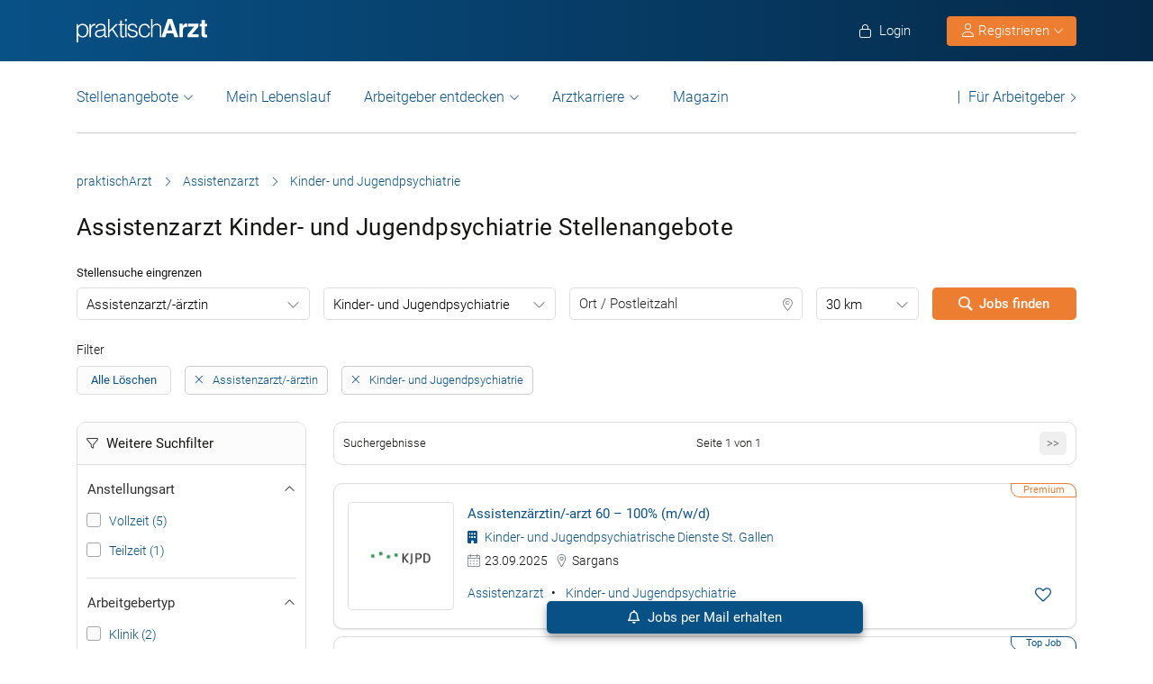

--- FILE ---
content_type: text/html; charset=UTF-8
request_url: https://www.praktischarzt.ch/assistenzarzt/kinder-und-jugendpsychiatrie-psychotherapie/
body_size: 28851
content:
<!DOCTYPE html>
<html xmlns="https://www.w3.org/1999/xhtml" xml:lang="de" lang="de" class="no-webp">
<head>
<meta charset="UTF-8"/>
<meta name="content­language" content="de"/>
<meta charset="UTF-8">
<meta http-equiv="Content-Type" content="text/html; charset=utf-8"/>
<meta name="viewport" content="width=device-width, initial-scale=1"/>
<meta http-equiv="pragma" content="no-cache"/>
<script data-wpfc-render="false">function calcHeight(iframeElement){
var the_height=iframeElement.contentWindow.document.body.scrollHeight;
iframeElement.height=the_height + 20;
var iframeDiv=iframeElement.contentWindow.document.querySelectorAll("td>div");
for(var i=0; i < iframeDiv.length; i++){
iframeDiv[i].style.width="100%";
}
}</script>
<style>#CybotCookiebotDialogBodyButtonsWrapper .CybotCookiebotDialogBodyButton{font-size:13px !important;}
button#CybotCookiebotDialogBodyButtonDecline{display:none !important;}
.button_active button#CybotCookiebotDialogBodyButtonDecline{display:block !important;}
.CybotCookiebotDialogDetailBodyContentCookieTypeIntro.fade-in{opacity:1;transition:opacity 0.5s ease-in-out;}
.CybotCookiebotDialogDetailBodyContentCookieTypeIntro.fade-out{opacity:0;}
div#CybotCookiebotDialogHeader, a#CybotCookiebotDialogPoweredbyCybot, span.CybotCookiebotDialogDetailBulkConsentCount{display:none !important;}
#CybotCookiebotDialog{font-family:Roboto, sans-serif !important;font-weight:300;}
.CybotCookiebotDialogNavItemLink, div#CybotCookiebotDialogBodyContentText a{font-weight:400 !important;}
button#CybotCookiebotDialogBodyButtonDecline{border-color:#dddddd !important;}
button#CybotCookiebotDialogBodyLevelButtonCustomize, button#CybotCookiebotDialogBodyLevelButtonLevelOptinAllowallSelection, button#CybotCookiebotDialogBodyButtonDecline{font-weight:400 !important;color:#999 !important;border-width:1px !important;}
h2#CybotCookiebotDialogBodyContentTitle{font-weight:400 !important;font-size:18px;border-bottom:2px solid #085186;display:inline-block;}
#CybotCookiebotDialogNav .CybotCookiebotDialogNavItemLink.active{border:none !important;font-weight:400;}
#CybotCookiebotDialog p{font-family:Roboto, sans-serif !important;font-weight:300 !important;}
ul#CybotCookiebotDialogNavList li:last-child{display:none;}
.CybotCookiebotDialogContentWrapper #CybotCookiebotDialogFooter #CybotCookiebotDialogBodyButtonsWrapper{display:grid;grid-template-columns:1fr 1fr;width:60%;margin:0 auto;gap:10px;flex:none;}
.CybotCookiebotDialogContentWrapper #CybotCookiebotDialogFooter.button_active #CybotCookiebotDialogBodyButtonsWrapper{display:grid;grid-template-columns:1fr 1fr 1fr;width:100%;margin:0 auto;gap:10px;flex:none;}
#CybotCookiebotDialogFooter #CybotCookiebotDialogBodyLevelButtonCustomize .CybotCookiebotDialogArrow{border-color:#ed7d31 !important;font-weight:400;display:none !important;}
#CybotCookiebotDialogFooter #CybotCookiebotDialogBodyLevelButtonCustomize{background-color:#ffffff;border-color:#ed7d31 !important;color:#ed7d31 !important;font-weight:400;}
#CybotCookiebotDialogFooter .CybotCookiebotDialogBodyButton{background-color:#ffffff;border:2px solid #ed7d31 !important;color:#ed7d31 !important;padding:10px !important;}
#CybotCookiebotDialogFooter #CybotCookiebotDialogBodyLevelButtonLevelOptinAllowAll{color:#ffffff !important;font-weight:400;}
#CybotCookiebotDialogBodyContentText p{padding-bottom:10px;}
.chatboot_link{padding:15px !important;}
.chatboot_link a{font-size:13px !important;}
.chatboot_link .right_border{border-right:1px solid #d2d2d2;height:12px;position:relative;left:-3px;top:7px;}
.button_active .chatboot_link .right_border{left:10px;}
.CybotCookiebotDialogBodyButton{width:100% !important;}
.chatboot_link{display:grid;grid-template-columns:1fr 7px 1fr;width:360px;margin:0 auto !important;gap:30px;}
.button_active .chatboot_link{display:grid;grid-template-columns:1fr 7px 1fr;width:280px;margin:0 auto !important;gap:0px;text-align:center;}
.button_toggle .div_hide{font-size:14px;display:none;text-align:left;transition:color 0.5s ease, transform 0.5s ease;position:relative;left:23px;}
.button_toggle .active .div_hide{display:block}
.button_toggle span{position:relative;left:23px;}
ul.button_toggle li.active:before{transform:rotate(-45deg);top:9px}
ul.button_toggle li:before{border-style:solid;border-width:.15em .15em 0 0;content:"";display:inline-block;height:.5em;position:absolute;top:5px;transform:rotate(134deg);vertical-align:top;width:.5em;left:0;}
.button_toggle li{position:relative;cursor:pointer;list-style:none;}
div#CybotCookiebotDialogFooter.CybotCookiebotScrollContainer{display:block;}
div#CybotCookiebotDialogFooter.CybotCookiebotScrollContainer .CybotCookiebotScrollArea{height:auto;padding-bottom:0;}
@media screen and (min-width:1280px){
body #CybotCookiebotDialog #CybotCookiebotDialogBody .CybotCookiebotScrollContainer{max-height:54.5em;}
body #CybotCookiebotDialog{max-height:95vh;}
}
@media screen and (max-width:682px){
body .CybotCookiebotDialogContentWrapper #CybotCookiebotDialogFooter #CybotCookiebotDialogBodyButtonsWrapper{display:block;
width:100%;}
.CybotCookiebotDialogContentWrapper #CybotCookiebotDialogFooter.button_active #CybotCookiebotDialogBodyButtonsWrapper{width:100%;display:block;}
body .chatboot_link{grid-template-columns:1fr 0.2fr 1fr;width:100%;gap:20px;text-align:center;}
#CybotCookiebotDialogFooter .CybotCookiebotDialogBodyButton{margin-bottom:.5em !important;}
}</style>		
<title>Assistenzarzt Kinder- und Jugendpsychiatrie Jobs | praktischArzt </title><meta name="description" content="Assistenzarzt Kinder- und Jugendpsychiatrie Stellenangebote in der großen Jobbörse für Ärzte praktischArzt.ch - täglich neue Assistenzarzt Jobs."/>		
<link rel="apple-touch-icon" sizes="57x57" href="https://www.praktischarzt.ch/wp-content/themes/praktischArzt-theme/favicons/apple-icon-57x57.png?ver=1736493432">
<link rel="apple-touch-icon" sizes="60x60" href="https://www.praktischarzt.ch/wp-content/themes/praktischArzt-theme/favicons/apple-icon-60x60.png?ver=1736493432">
<link rel="apple-touch-icon" sizes="72x72" href="https://www.praktischarzt.ch/wp-content/themes/praktischArzt-theme/favicons/apple-icon-72x72.png?ver=1736493432">
<link rel="apple-touch-icon" sizes="76x76" href="https://www.praktischarzt.ch/wp-content/themes/praktischArzt-theme/favicons/apple-icon-76x76.png?ver=1736493432">
<link rel="apple-touch-icon" sizes="114x114" href="https://www.praktischarzt.ch/wp-content/themes/praktischArzt-theme/favicons/apple-icon-114x114.png?ver=1736493432">
<link rel="apple-touch-icon" sizes="120x120" href="https://www.praktischarzt.ch/wp-content/themes/praktischArzt-theme/favicons/apple-icon-120x120.png?ver=1736493432">
<link rel="apple-touch-icon" sizes="144x144" href="https://www.praktischarzt.ch/wp-content/themes/praktischArzt-theme/favicons/apple-icon-144x144.png?ver=1736493432">
<link rel="apple-touch-icon" sizes="152x152" href="https://www.praktischarzt.ch/wp-content/themes/praktischArzt-theme/favicons/apple-icon-152x152.png?ver=1736493432">
<link rel="apple-touch-icon" sizes="180x180" href="https://www.praktischarzt.ch/wp-content/themes/praktischArzt-theme/favicons/apple-icon-180x180.png?ver=1736493432">
<link rel="icon" type="image/png" sizes="192x192" href="https://www.praktischarzt.ch/wp-content/themes/praktischArzt-theme/favicons/android-icon-192x192.png?ver=1736493432">
<link rel="icon" type="image/png" sizes="512x512" href="https://www.praktischarzt.ch/wp-content/themes/praktischArzt-theme/favicons/android-icon-512x512.png?ver=1744102513">
<link rel="icon" type="image/png" sizes="32x32" href="https://www.praktischarzt.ch/wp-content/themes/praktischArzt-theme/favicons/favicon-32x32.png?ver=1736493432">
<link rel="icon" type="image/png" sizes="96x96" href="https://www.praktischarzt.ch/wp-content/themes/praktischArzt-theme/favicons/favicon-96x96.png?ver=1736493432">
<link rel="icon" type="image/png" sizes="16x16" href="https://www.praktischarzt.ch/wp-content/themes/praktischArzt-theme/favicons/favicon-16x16.png?ver=1736493432">
<link rel="manifest" href="https://www.praktischarzt.ch/wp-content/themes/praktischArzt-theme/favicons/manifest.json?ver=1744102513">
<meta name="msapplication-TileColor" content="#ffffff">
<meta name="msapplication-TileImage" content="https://www.praktischarzt.ch/wp-content/themes/praktischArzt-theme/favicons/ms-icon-144x144.png?ver=1736493432">
<meta name="theme-color" content="#085186">
<meta name="apple-mobile-web-app-title" content="praktischArzt"> 
<link rel="shortcut icon" href="https://www.praktischarzt.ch/wp-content/themes/praktischArzt-theme/favicons/favicon.ico?ver=1736493432" type="image/x-icon">
<link rel="icon" type="image/svg+xml" href="https://www.praktischarzt.ch/wp-content/themes/praktischArzt-theme/favicons/favicon.svg?ver=1744102513">		
<link rel="alternate" hreflang="de-DE" href="https://www.praktischarzt.de/assistenzarzt/kinder-und-jugendpsychiatrie-psychotherapie/"><link rel="alternate" hreflang="de-CH" href="https://www.praktischarzt.ch/assistenzarzt/kinder-und-jugendpsychiatrie-psychotherapie/"><link rel="alternate" hreflang="de-AT" href="https://www.praktischarzt.at/assistenzarzt/kinder-und-jugendpsychiatrie-psychotherapie/">		
<link rel="stylesheet" type="text/css" href="//www.praktischarzt.ch/wp-content/cache/wpfc-minified/qk869974/a4dcm.css" media="all"/>
<noscript><link href="https://www.praktischarzt.ch/wp-content/themes/praktischArzt-theme/css/fontawesome-pro-6.6.0-web/css/all.css?v=1736493432" rel="stylesheet" type="text/css"/></noscript>
<link rel="preconnect" href="https://www.praktischarzt.ch" crossorigin>
<link rel="preload" href="https://www.praktischarzt.ch/wp-content/themes/praktischArzt-theme/font/roboto/roboto-v30-latin-regular.woff2" as="font" type="font/woff2" crossorigin>
<link rel="preload" href="https://www.praktischarzt.ch/wp-content/themes/praktischArzt-theme/font/roboto/roboto-v30-latin-500.woff2" as="font" type="font/woff2" crossorigin>
<link rel="preload" href="https://www.praktischarzt.ch/wp-content/themes/praktischArzt-theme/font/roboto/roboto-v30-latin-700.woff2" as="font" type="font/woff2" crossorigin>
<style>@font-face{font-family:'Roboto';font-style:normal;font-weight:300;src:url(//www.praktischarzt.ch/wp-content/themes/praktischArzt-theme/font/roboto/roboto-v30-latin-300.eot);src:local(''), url(//www.praktischarzt.ch/wp-content/themes/praktischArzt-theme/font/roboto/roboto-v30-latin-300.eot?#iefix) format('embedded-opentype'), url(//www.praktischarzt.ch/wp-content/themes/praktischArzt-theme/font/roboto/roboto-v30-latin-300.woff2) format('woff2'), url(//www.praktischarzt.ch/wp-content/themes/praktischArzt-theme/font/roboto/fonts/roboto-v30-latin-300.woff) format('woff'), url(//www.praktischarzt.ch/wp-content/themes/praktischArzt-theme/font/roboto/fonts/roboto-v30-latin-300.ttf) format('truetype'), url(//www.praktischarzt.ch/wp-content/themes/praktischArzt-theme/font/roboto/fonts/roboto-v30-latin-300.svg#Roboto) format('svg');font-display:swap;}
@font-face{font-family:'Roboto';font-style:normal;font-weight:400;src:url(//www.praktischarzt.ch/wp-content/themes/praktischArzt-theme/font/roboto/roboto-v30-latin-regular.eot);src:local(''), url(//www.praktischarzt.ch/wp-content/themes/praktischArzt-theme/font/roboto/roboto-v30-latin-regular.eot?#iefix) format('embedded-opentype'), url(//www.praktischarzt.ch/wp-content/themes/praktischArzt-theme/font/roboto/roboto-v30-latin-regular.woff2) format('woff2'), url(//www.praktischarzt.ch/wp-content/themes/praktischArzt-theme/font/roboto/roboto-v30-latin-regular.woff) format('woff'), url(//www.praktischarzt.ch/wp-content/themes/praktischArzt-theme/font/roboto/roboto-v30-latin-regular.ttf) format('truetype'), url(//www.praktischarzt.ch/wp-content/themes/praktischArzt-theme/font/roboto/roboto-v30-latin-regular.svg#Roboto) format('svg');font-display:swap;}
@font-face{font-family:'Roboto';font-style:normal;font-weight:500;src:url(//www.praktischarzt.ch/wp-content/themes/praktischArzt-theme/font/roboto/roboto-v30-latin-500.eot);src:local(''), url(//www.praktischarzt.ch/wp-content/themes/praktischArzt-theme/font/roboto/roboto-v30-latin-500.eot?#iefix) format('embedded-opentype'), url(//www.praktischarzt.ch/wp-content/themes/praktischArzt-theme/font/roboto/roboto-v30-latin-500.woff2) format('woff2'), url(//www.praktischarzt.ch/wp-content/themes/praktischArzt-theme/font/roboto/roboto-v30-latin-500.woff) format('woff'), url(//www.praktischarzt.ch/wp-content/themes/praktischArzt-theme/font/roboto/roboto-v30-latin-500.ttf) format('truetype'), url(//www.praktischarzt.ch/wp-content/themes/praktischArzt-theme/font/roboto/roboto-v30-latin-500.svg#Roboto) format('svg');font-display:swap;}
@font-face{font-family:'Roboto';font-style:normal;font-weight:700;src:url(//www.praktischarzt.ch/wp-content/themes/praktischArzt-theme/font/roboto/roboto-v30-latin-700.eot);src:local(''), url(//www.praktischarzt.ch/wp-content/themes/praktischArzt-theme/font/roboto/roboto-v30-latin-700.eot?#iefix) format('embedded-opentype'), url(//www.praktischarzt.ch/wp-content/themes/praktischArzt-theme/font/roboto/roboto-v30-latin-700.woff2) format('woff2'), url(//www.praktischarzt.ch/wp-content/themes/praktischArzt-theme/font/roboto/roboto-v30-latin-700.woff) format('woff'), url(//www.praktischarzt.ch/wp-content/themes/praktischArzt-theme/font/roboto/roboto-v30-latin-700.ttf) format('truetype'), url(//www.praktischarzt.ch/wp-content/themes/praktischArzt-theme/font/roboto/roboto-v30-latin-700.svg#Roboto) format('svg');font-display:swap;}</style>
<noscript><link href="https://www.praktischarzt.ch/wp-content/themes/praktischArzt-theme/font/roboto.css" rel="stylesheet" type="text/css"/></noscript>
<link rel="pingback" href="https://www.praktischarzt.ch/xmlrpc.php"/>
<meta name='robots' content='index, follow, max-image-preview:large, max-snippet:-1, max-video-preview:-1'/>
<link rel="canonical" href="https://www.praktischarzt.ch/assistenzarzt/kinder-und-jugendpsychiatrie-psychotherapie/"/>
<meta property="og:locale" content="de_DE"/>
<meta property="og:type" content="article"/>
<meta property="og:title" content="Assistenzarzt Kinder- und Jugendpsychiatrie Jobs | praktischArzt"/>
<meta property="og:description" content="Assistenzarzt Kinder- und Jugendpsychiatrie Stellenangebote in der großen Jobbörse für Ärzte praktischArzt.ch - täglich neue Assistenzarzt Jobs."/>
<meta property="og:url" content="https://www.praktischarzt.ch/assistenzarzt/kinder-und-jugendpsychiatrie-psychotherapie/"/>
<meta property="og:site_name" content="praktischArzt"/>
<meta property="og:image" content="https://www.praktischarzt.ch/wp-content/uploads/2020/03/praktischArzt-logo-2019-blue-quadratisch-untereinander.jpg"/>
<meta property="og:image:width" content="200"/>
<meta property="og:image:height" content="200"/>
<meta property="og:image:type" content="image/jpeg"/>
<script type="application/ld+json" class="yoast-schema-graph">{"@context":"https://schema.org","@graph":[{"@type":"CollectionPage","@id":"https://www.praktischarzt.ch/assistenzarzt/kinder-und-jugendpsychiatrie-psychotherapie/#webpage","url":"https://www.praktischarzt.ch/assistenzarzt/kinder-und-jugendpsychiatrie-psychotherapie/","name":"Assistenzarzt Kinder- und Jugendpsychiatrie Jobs | praktischArzt","isPartOf":{"@id":"https://www.praktischarzt.ch/#website"},"description":" Assistenzarzt Kinder- und Jugendpsychiatrie Stellenangebote in der großen Jobbörse für Ärzte praktischArzt.ch - täglich neue Assistenzarzt Jobs.","breadcrumb":{"@id":"https://www.praktischarzt.ch/assistenzarzt/kinder-und-jugendpsychiatrie-psychotherapie/#breadcrumb"},"inLanguage":"de"},{"@type":"BreadcrumbList","@id":"https://www.praktischarzt.ch/assistenzarzt/kinder-und-jugendpsychiatrie-psychotherapie/#breadcrumb","itemListElement":[{"@type":"ListItem","position":1,"name":"praktischArzt","item":"https://www.praktischarzt.ch/"},{"@type":"ListItem","position":2,"name":"Assistenzarzt","item":"https://www.praktischarzt.ch/assistenzarzt/"},{"@type":"ListItem","position":3,"name":"Kinder- und Jugendpsychiatrie"}]},{"@type":"WebSite","@id":"https://www.praktischarzt.ch/#website","url":"https://www.praktischarzt.ch/","name":"praktischArzt","description":"praktischArzt | Die Jobbörse für Ärzte","publisher":{"@id":"https://www.praktischarzt.ch/#organization"},"alternateName":"\"praktischarzt\", \"praktisch arzt\", \"praktisch Arzt\"","potentialAction":[{"@type":"SearchAction","target":{"@type":"EntryPoint","urlTemplate":"https://www.praktischarzt.ch/?s={search_term_string}"},"query-input":{"@type":"PropertyValueSpecification","valueRequired":true,"valueName":"search_term_string"}}],"inLanguage":"de"},{"@type":"Organization","@id":"https://www.praktischarzt.ch/#organization","name":"praktischArzt","url":"https://www.praktischarzt.ch/","logo":{"@type":"ImageObject","inLanguage":"de","@id":"https://www.praktischarzt.ch/#/schema/logo/image/","url":"https://www.praktischarzt.ch/wp-content/uploads/2019/03/praktischArzt-logo-2019-blue.png","contentUrl":"https://www.praktischarzt.ch/wp-content/uploads/2019/03/praktischArzt-logo-2019-blue.png","width":800,"height":215,"caption":"praktischArzt"},"image":{"@id":"https://www.praktischarzt.ch/#/schema/logo/image/"},"sameAs":["https://www.facebook.com/PraktischArzt","https://www.instagram.com/praktischarzt/"]}]}</script>
<style id='wp-img-auto-sizes-contain-inline-css'>img:is([sizes=auto i],[sizes^="auto," i]){contain-intrinsic-size:3000px 1500px}</style>
<style id='classic-theme-styles-inline-css'>.wp-block-button__link{color:#fff;background-color:#32373c;border-radius:9999px;box-shadow:none;text-decoration:none;padding:calc(.667em + 2px) calc(1.333em + 2px);font-size:1.125em}.wp-block-file__button{background:#32373c;color:#fff;text-decoration:none}</style>
<link rel="stylesheet" type="text/css" href="//www.praktischarzt.ch/wp-content/cache/wpfc-minified/lz0uj92c/a4dcm.css" media="all"/>
<link rel="https://api.w.org/" href="https://www.praktischarzt.ch/wp-json/"/>
<link rel="next" href="https://www.praktischarzt.ch/assistenzarzt/kinder-und-jugendpsychiatrie-psychotherapie/2/"/>
<script type="application/ld+json">{"@context":"http://schema.org/","@type":"Organization","url":"https://www.praktischarzt.ch","logo":"https://www.praktischarzt.ch/wp-content/themes/praktischArzt-theme/img/praktischArzt-logo-2021-Blue.png"}</script><style></style>		
<input type="hidden" id="criteo_user_email" name="criteo_user_email" value="" /><input type="hidden" id="criteo_page_type" name="criteo_page_type" value="job_listing_page" />		
<style id='global-styles-inline-css'>:root{--wp--preset--aspect-ratio--square:1;--wp--preset--aspect-ratio--4-3:4/3;--wp--preset--aspect-ratio--3-4:3/4;--wp--preset--aspect-ratio--3-2:3/2;--wp--preset--aspect-ratio--2-3:2/3;--wp--preset--aspect-ratio--16-9:16/9;--wp--preset--aspect-ratio--9-16:9/16;--wp--preset--color--black:#000000;--wp--preset--color--cyan-bluish-gray:#abb8c3;--wp--preset--color--white:#ffffff;--wp--preset--color--pale-pink:#f78da7;--wp--preset--color--vivid-red:#cf2e2e;--wp--preset--color--luminous-vivid-orange:#ff6900;--wp--preset--color--luminous-vivid-amber:#fcb900;--wp--preset--color--light-green-cyan:#7bdcb5;--wp--preset--color--vivid-green-cyan:#00d084;--wp--preset--color--pale-cyan-blue:#8ed1fc;--wp--preset--color--vivid-cyan-blue:#0693e3;--wp--preset--color--vivid-purple:#9b51e0;--wp--preset--gradient--vivid-cyan-blue-to-vivid-purple:linear-gradient(135deg,rgb(6,147,227) 0%,rgb(155,81,224) 100%);--wp--preset--gradient--light-green-cyan-to-vivid-green-cyan:linear-gradient(135deg,rgb(122,220,180) 0%,rgb(0,208,130) 100%);--wp--preset--gradient--luminous-vivid-amber-to-luminous-vivid-orange:linear-gradient(135deg,rgb(252,185,0) 0%,rgb(255,105,0) 100%);--wp--preset--gradient--luminous-vivid-orange-to-vivid-red:linear-gradient(135deg,rgb(255,105,0) 0%,rgb(207,46,46) 100%);--wp--preset--gradient--very-light-gray-to-cyan-bluish-gray:linear-gradient(135deg,rgb(238,238,238) 0%,rgb(169,184,195) 100%);--wp--preset--gradient--cool-to-warm-spectrum:linear-gradient(135deg,rgb(74,234,220) 0%,rgb(151,120,209) 20%,rgb(207,42,186) 40%,rgb(238,44,130) 60%,rgb(251,105,98) 80%,rgb(254,248,76) 100%);--wp--preset--gradient--blush-light-purple:linear-gradient(135deg,rgb(255,206,236) 0%,rgb(152,150,240) 100%);--wp--preset--gradient--blush-bordeaux:linear-gradient(135deg,rgb(254,205,165) 0%,rgb(254,45,45) 50%,rgb(107,0,62) 100%);--wp--preset--gradient--luminous-dusk:linear-gradient(135deg,rgb(255,203,112) 0%,rgb(199,81,192) 50%,rgb(65,88,208) 100%);--wp--preset--gradient--pale-ocean:linear-gradient(135deg,rgb(255,245,203) 0%,rgb(182,227,212) 50%,rgb(51,167,181) 100%);--wp--preset--gradient--electric-grass:linear-gradient(135deg,rgb(202,248,128) 0%,rgb(113,206,126) 100%);--wp--preset--gradient--midnight:linear-gradient(135deg,rgb(2,3,129) 0%,rgb(40,116,252) 100%);--wp--preset--font-size--small:13px;--wp--preset--font-size--medium:20px;--wp--preset--font-size--large:36px;--wp--preset--font-size--x-large:42px;--wp--preset--spacing--20:0.44rem;--wp--preset--spacing--30:0.67rem;--wp--preset--spacing--40:1rem;--wp--preset--spacing--50:1.5rem;--wp--preset--spacing--60:2.25rem;--wp--preset--spacing--70:3.38rem;--wp--preset--spacing--80:5.06rem;--wp--preset--shadow--natural:6px 6px 9px rgba(0, 0, 0, 0.2);--wp--preset--shadow--deep:12px 12px 50px rgba(0, 0, 0, 0.4);--wp--preset--shadow--sharp:6px 6px 0px rgba(0, 0, 0, 0.2);--wp--preset--shadow--outlined:6px 6px 0px -3px rgb(255, 255, 255), 6px 6px rgb(0, 0, 0);--wp--preset--shadow--crisp:6px 6px 0px rgb(0, 0, 0);}:where(.is-layout-flex){gap:0.5em;}:where(.is-layout-grid){gap:0.5em;}body .is-layout-flex{display:flex;}.is-layout-flex{flex-wrap:wrap;align-items:center;}.is-layout-flex > :is(*, div){margin:0;}body .is-layout-grid{display:grid;}.is-layout-grid > :is(*, div){margin:0;}:where(.wp-block-columns.is-layout-flex){gap:2em;}:where(.wp-block-columns.is-layout-grid){gap:2em;}:where(.wp-block-post-template.is-layout-flex){gap:1.25em;}:where(.wp-block-post-template.is-layout-grid){gap:1.25em;}.has-black-color{color:var(--wp--preset--color--black) !important;}.has-cyan-bluish-gray-color{color:var(--wp--preset--color--cyan-bluish-gray) !important;}.has-white-color{color:var(--wp--preset--color--white) !important;}.has-pale-pink-color{color:var(--wp--preset--color--pale-pink) !important;}.has-vivid-red-color{color:var(--wp--preset--color--vivid-red) !important;}.has-luminous-vivid-orange-color{color:var(--wp--preset--color--luminous-vivid-orange) !important;}.has-luminous-vivid-amber-color{color:var(--wp--preset--color--luminous-vivid-amber) !important;}.has-light-green-cyan-color{color:var(--wp--preset--color--light-green-cyan) !important;}.has-vivid-green-cyan-color{color:var(--wp--preset--color--vivid-green-cyan) !important;}.has-pale-cyan-blue-color{color:var(--wp--preset--color--pale-cyan-blue) !important;}.has-vivid-cyan-blue-color{color:var(--wp--preset--color--vivid-cyan-blue) !important;}.has-vivid-purple-color{color:var(--wp--preset--color--vivid-purple) !important;}.has-black-background-color{background-color:var(--wp--preset--color--black) !important;}.has-cyan-bluish-gray-background-color{background-color:var(--wp--preset--color--cyan-bluish-gray) !important;}.has-white-background-color{background-color:var(--wp--preset--color--white) !important;}.has-pale-pink-background-color{background-color:var(--wp--preset--color--pale-pink) !important;}.has-vivid-red-background-color{background-color:var(--wp--preset--color--vivid-red) !important;}.has-luminous-vivid-orange-background-color{background-color:var(--wp--preset--color--luminous-vivid-orange) !important;}.has-luminous-vivid-amber-background-color{background-color:var(--wp--preset--color--luminous-vivid-amber) !important;}.has-light-green-cyan-background-color{background-color:var(--wp--preset--color--light-green-cyan) !important;}.has-vivid-green-cyan-background-color{background-color:var(--wp--preset--color--vivid-green-cyan) !important;}.has-pale-cyan-blue-background-color{background-color:var(--wp--preset--color--pale-cyan-blue) !important;}.has-vivid-cyan-blue-background-color{background-color:var(--wp--preset--color--vivid-cyan-blue) !important;}.has-vivid-purple-background-color{background-color:var(--wp--preset--color--vivid-purple) !important;}.has-black-border-color{border-color:var(--wp--preset--color--black) !important;}.has-cyan-bluish-gray-border-color{border-color:var(--wp--preset--color--cyan-bluish-gray) !important;}.has-white-border-color{border-color:var(--wp--preset--color--white) !important;}.has-pale-pink-border-color{border-color:var(--wp--preset--color--pale-pink) !important;}.has-vivid-red-border-color{border-color:var(--wp--preset--color--vivid-red) !important;}.has-luminous-vivid-orange-border-color{border-color:var(--wp--preset--color--luminous-vivid-orange) !important;}.has-luminous-vivid-amber-border-color{border-color:var(--wp--preset--color--luminous-vivid-amber) !important;}.has-light-green-cyan-border-color{border-color:var(--wp--preset--color--light-green-cyan) !important;}.has-vivid-green-cyan-border-color{border-color:var(--wp--preset--color--vivid-green-cyan) !important;}.has-pale-cyan-blue-border-color{border-color:var(--wp--preset--color--pale-cyan-blue) !important;}.has-vivid-cyan-blue-border-color{border-color:var(--wp--preset--color--vivid-cyan-blue) !important;}.has-vivid-purple-border-color{border-color:var(--wp--preset--color--vivid-purple) !important;}.has-vivid-cyan-blue-to-vivid-purple-gradient-background{background:var(--wp--preset--gradient--vivid-cyan-blue-to-vivid-purple) !important;}.has-light-green-cyan-to-vivid-green-cyan-gradient-background{background:var(--wp--preset--gradient--light-green-cyan-to-vivid-green-cyan) !important;}.has-luminous-vivid-amber-to-luminous-vivid-orange-gradient-background{background:var(--wp--preset--gradient--luminous-vivid-amber-to-luminous-vivid-orange) !important;}.has-luminous-vivid-orange-to-vivid-red-gradient-background{background:var(--wp--preset--gradient--luminous-vivid-orange-to-vivid-red) !important;}.has-very-light-gray-to-cyan-bluish-gray-gradient-background{background:var(--wp--preset--gradient--very-light-gray-to-cyan-bluish-gray) !important;}.has-cool-to-warm-spectrum-gradient-background{background:var(--wp--preset--gradient--cool-to-warm-spectrum) !important;}.has-blush-light-purple-gradient-background{background:var(--wp--preset--gradient--blush-light-purple) !important;}.has-blush-bordeaux-gradient-background{background:var(--wp--preset--gradient--blush-bordeaux) !important;}.has-luminous-dusk-gradient-background{background:var(--wp--preset--gradient--luminous-dusk) !important;}.has-pale-ocean-gradient-background{background:var(--wp--preset--gradient--pale-ocean) !important;}.has-electric-grass-gradient-background{background:var(--wp--preset--gradient--electric-grass) !important;}.has-midnight-gradient-background{background:var(--wp--preset--gradient--midnight) !important;}.has-small-font-size{font-size:var(--wp--preset--font-size--small) !important;}.has-medium-font-size{font-size:var(--wp--preset--font-size--medium) !important;}.has-large-font-size{font-size:var(--wp--preset--font-size--large) !important;}.has-x-large-font-size{font-size:var(--wp--preset--font-size--x-large) !important;}</style>
</head>
<body class="archive tax-job_type term-assistenzarzt term-904 wp-theme-jobengine wp-child-theme-praktischArzt-theme body_main_display two-column right-sidebar">
<header class="header"> <div class="new_header">
<div class="container">
<div class="logo"> <a href="https://www.praktischarzt.ch" class="navbar-brand">   <img src="https://www.praktischarzt.ch/wp-content/themes/praktischArzt-theme/img/praktischArzt-logo-2018-white.svg?ver=1738930323" alt="/www.praktischarzt.ch" width="145px" height="26px"/>  </a></div><ul class="nav navbar-nav navbar-right" id="new_header_menu_right">
<li class="mobile_login"> <span href="javascript:void(0)" data-redirect-url="/bewerber-dashboard/" onclick="return pal.openLoginRegister(this);" id="jobseeker_Bewerber_login"> <div class="anmelden"> <i class="fa fa-light fa-lock"></i>  Login</div></span>  </li>
<li class="mobile_register">
<div class="register_btn_header">  <button class="btn btn-primary dropdown-toggle" type="button" data-toggle="dropdown" aria-expanded="false"><i class="fal fa-user"></i> Registrieren <i aria-hidden="true" class="fa fa-light fa-chevron-down" id="chevronIcon_up_down"></i> </button> <ul class="dropdown-menu"> <li><span data-redirect-url="/bewerber-dashboard/" onclick="return pal.openLoginRegisterJS(this);"> Bewerber </span></li> <li><span data-redirect-url="/dashboard/" onclick="return pal.openLoginRegisterCO(this);"> Arbeitgeber </span> </li> </ul></div></li>
</ul></div></div><div class="navbar navbar-light navbar-expand-md">
<div class="container">
<div class="logo mobile_logo"> <a href="https://www.praktischarzt.ch" class="navbar-brand"> <img src="https://www.praktischarzt.ch/wp-content/themes/praktischArzt-theme/img/praktischArzt-logo-2018-white.svg?ver=1738930323" alt="/www.praktischarzt.ch" width="120px" height="68px"/> </a></div><div> <a href="javascript:void(0)" data-redirect-url="/bewerber-dashboard/" onclick="return pal.openLoginRegister(this);" title="Anmelden" class="menu_icon_login">     <i class="fa fa-light fa-user"></i>  </a> <button type="button" class="navbar-toggler" id="navbar_toggler_btn" data-toggle="collapse" data-target=".navbar-collapse" aria-label="mobile bar"> <i class="fa fa-light fa-bars"></i>  </button></div><div class="navbar-collapse collapse">
<ul class="nav navbar-nav navbar-right mobile_login_register" id="new_header_menu_right">
<li class="mobile_login"> <span href="javascript:void(0)" data-redirect-url="/bewerber-dashboard/" onclick="return pal.openLoginRegister(this);" id="jobseeker_Bewerber_login"> <div class="anmelden"> <i class="fa fa-light fa-lock"></i>  Login</div></span> </li>
<li class="mobile_register"> <div class="register_btn_header">   <span href="javascript:void(0)" data-redirect-url="/bewerber-dashboard/" onclick="return pal.openLoginRegisterJS(this);"><i class="fa fa-light fa-user"></i> Bewerber Registrierung</span>  <span href="javascript:void(0)" data-redirect-url="/dashboard/" onclick="return pal.openLoginRegisterCO(this);"><i class="fa fa-light fa-user"></i> Arbeitgeber Registrierung</span></div></li>
</ul>
<ul class="nav navbar-nav nav_left_menu" id="secondary_header_jobseeker_login">
<li class="dropdown menu-large nav-item">
<a href="#" class="dropdown-toggle nav-link" data-toggle="dropdown" id="Stellenangebote">Stellenangebote</a>
<ul class="dropdown-menu megamenu" aria-labelledby="Stellenangebote">
<li class="dropdown-item">
<div class="container">
<div class="row">
<div class="col-md-3 col-lg-3"><span>Stellenangebote</span></div><div class="col-md-9 col-lg-9"> <ul class="row"> <li class="col-md-3 col-lg-3"><a class="nav-link" href="https://www.praktischarzt.ch/assistenzarzt/" class="title">Assistenzarzt</a></li> <li class="col-md-3 col-lg-3"><a class="nav-link" href="https://www.praktischarzt.ch/facharzt/" class="title">Facharzt</a></li> <li class="col-md-3 col-lg-3"><a class="nav-link" href="https://www.praktischarzt.ch/oberarzt/" class="title">Oberarzt</a></li> <li class="col-md-3 col-lg-3"><a class="nav-link" href="https://www.praktischarzt.ch/leitender-arzt/" class="title">Leitender Arzt</a></li> <li class="col-md-3 col-lg-3"><a class="nav-link" href="https://www.praktischarzt.ch/chefarzt/" class="title">Chefarzt</a></li> <li class="col-md-3 col-lg-3"><a class="nav-link" href="https://www.praktischarzt.ch/aerztestellen/" class="title">Ärztestellen</a></li> <li class="col-md-3 col-lg-3"><a class="nav-link" href="https://www.praktischarzt.ch/unterassistent/" class="title">Unterassistent</a></li> </ul></div></div></div></li>
</ul>
</li>
<li class="menu-large nav-item"> <a href="javascript:void(0)" class="dropdown-toggle nav-link" data-toggle="dropdown" data-redirect-url="/lebenslauf/" onclick="return pal.openLoginRegister(this);" id="Mein Lebenslauf">Mein Lebenslauf</a>  </li>
<li class="dropdown menu-large nav-item">
<a href="#" class="dropdown-toggle nav-link" data-toggle="dropdown" id="Arbeitgeber entdecken">Arbeitgeber entdecken</a>
<ul class="dropdown-menu megamenu" aria-labelledby="Arbeitgeber entdecken">
<li class="dropdown-item">
<div class="container">
<div class="row">
<div class="col-md-3 col-lg-3"><span>Arbeitgeber entdecken</span></div><div class="col-md-6 col-lg-6"> <ul class="row"> <li class="col-md-6 col-lg-6"><a class="nav-link" href="https://www.praktischarzt.ch/arbeitgeber-liste/" class="title">Alle Arbeitgeber</a></li> <li class="col-md-6 col-lg-6"><a class="nav-link" href="https://www.praktischarzt.ch/kliniken/" class="title">Kliniken</a></li> <li class="col-md-6 col-lg-6"><a class="nav-link" href="https://www.praktischarzt.ch/unternehmen/" class="title">Unternehmen</a></li> <li class="col-md-6 col-lg-6"><a class="nav-link" href="https://www.praktischarzt.ch/praxen/" class="title">Arztpraxen und MVZ</a></li> </ul></div></div></div></li>
</ul>
</li>
<li class="dropdown menu-large nav-item">
<a href="#" class="dropdown-toggle nav-link" data-toggle="dropdown" id="Arztkarriere">Arztkarriere</a>
<ul class="dropdown-menu megamenu" aria-labelledby="Arztkarriere">
<li class="dropdown-item">
<div class="container">
<div class="row">
<div class="col-md-3 col-lg-3"><span>Arztkarriere</span></div><div class="col-md-3 col-lg-3"> <ul class="row"> <li class="col-md-12 col-lg-12"><a class="nav-link" href="https://www.praktischarzt.ch/arzt/" class="title">Arzt</a></li> <li class="col-md-12 col-lg-12"><a class="nav-link" href="https://www.praktischarzt.ch/medizinstudium/" class="title">Medizinstudent</a></li> </ul></div></div></div></li>
</ul>
</li>
<li class="menu-large nav-item"> <a href="https://www.praktischarzt.ch/magazin/" class="dropdown-toggle nav-link" id="Magazin">Magazin</a> </li>
</ul>
<ul class="nav navbar-nav nav_left_menu new_header_right_menu">
<li class="dropdown menu-large nav-item" id="secondary_header_employer_login_heading1"> <i class="fa fa-light fa-pipe"></i><a href="/arbeitgeber/" class="dropdown-toggle nav-link" id="Für Arbeitgeber">Für Arbeitgeber</a>  </li>
</ul></div></div></div></header>
<div class="inner_layer"></div><div class="mobile_bg_layer"></div><div class="container-fluid bg_col_sec">
<div class="container">
<div class="row" id="body_container">
<div class="col-md-12 col-sm-12 col-xs-12">
<div class="clearfix content-block" id="wrapper">
<div class="full-column- clearfix" id="job_list_container">
<div class="content-block">
<div class="breadcrumb_new"><p id="breadcrumbs"><span><span><a href="https://www.praktischarzt.ch/">praktischArzt</a></span> <i class="fa-solid fa-chevron-right"></i> <span><a href="https://www.praktischarzt.ch/assistenzarzt/">Assistenzarzt</a></span> <i class="fa-solid fa-chevron-right"></i> <span class="breadcrumb_last" aria-current="page">Kinder- und Jugendpsychiatrie</span></span></p></div></div><div class="row">
<div class="col-md-12 col-sm-12 col-12 desktop_devices">
<div class="title_seoarchive clearfix"><h1>Assistenzarzt Kinder- und Jugendpsychiatrie Stellenangebote</h1></div></div></div><div class="row1 fiterhead">
<div class="col-md-12 col-sm-12 col-12 search-opt-in-box">
<div id="overlay"></div><div class="clearfix header-filter" id="header-filter">
<div class="col-md-12 col-sm-12 col-12 archive_title_small desktop_show">Stellensuche eingrenzen</div><div class="f-left-all selected_text">
<div class="col-md-12 col-sm-12 col-12"> <p style="padding-top:0px;margin:0px;"> Assistenzarzt/-ärztin Kinder- und Jugendpsychiatrie Jobs > 5 Jobs </p></div></div><div class="f-left-all">	
<input type="hidden" name="action_filter" id="action_filter" value="archive_job" />							
<div class="col-md-3 col-sm-12 col-xs-12 ddl_icon padd-r-0">
<input type="hidden" name="job_types" id="job_types" value="assistenzarzt">
<div class="dropdown hierarchy-select" id="example">
<button type="button" class="btn btn-secondary dropdown-toggle" id="example-two-button" data-toggle="dropdown" aria-haspopup="true" aria-expanded="false" value="assistenzarzt">
Assistenzarzt/-ärztin                                                </button>
<div class="dropdown-menu" aria-labelledby="example-two-button">
<div class="hs-searchbox"> <input type="text" class="form-control" autocomplete="off" id="job_type_ddl_input" placeholder="Liste Filtern"> <i style="position: absolute;right: 15px;top: 20px;color: #7b7b7b;font-size: 10px;" class="fa fa-search"></i></div><div class="hs-menu-inner">  <li class="active"><a class="dropdown-item active" href="#" data-value="assistenzarzt">Assistenzarzt/-ärztin</a></li><li><a class="dropdown-item" href="#" data-value="facharzt">Facharzt/-ärztin</a></li><li><a class="dropdown-item" href="#" data-value="oberarzt">Oberarzt/-ärztin</a></li><li><a class="dropdown-item" href="#" data-value="leitender-arzt">Leitender Arzt/-ärztin</a></li><li><a class="dropdown-item" href="#" data-value="kaderarzt-jobs">Kaderarzt/-ärztin</a></li><li><a class="dropdown-item" href="#" data-value="chefarzt">Chefarzt/-ärztin</a></li><li><a class="dropdown-item" href="#" data-value="unterassistent">Unterassistent/in</a></li><li><a class="dropdown-item" href="#" data-value="stationsarzt">Stationsarzt/-ärztin</a></li><li><a class="dropdown-item" href="#" data-value="praxisboerse">Praxisabgabe</a></li></div></div></div></div><div class="col-md-3 col-sm-12 col-xs-12 ddl_icon padd-r-0">                                            
<input type="hidden" name="job_category" id="job_category" value="kinder-und-jugendpsychiatrie-psychotherapie">
<div class="dropdown hierarchy-select" id="example1">
<button type="button" class="btn btn-secondary dropdown-toggle" id="example-two-button1" data-toggle="dropdown" aria-haspopup="true" aria-expanded="false" value="kinder-und-jugendpsychiatrie-psychotherapie">
Kinder- und Jugendpsychiatrie                                                </button>
<div class="dropdown-menu" aria-labelledby="example-two-button1">
<div class="hs-searchbox"> <input type="text" class="form-control" autocomplete="off" id="job_category_ddl_input" placeholder="Liste Filtern"> <i style="position: absolute;right: 15px;top: 20px;color: #7b7b7b;font-size: 10px;" class="fa fa-search"></i></div><div class="hs-menu-inner">  <li><a class="dropdown-item" href="#" data-value="allgemeinmedizin">Allgemeinmedizin</a></li><li><a class="dropdown-item" href="#" data-value="anaesthesie">Anästhesie / Intensivmedizin</a></li><li><a class="dropdown-item" href="#" data-value="arbeitsmedizin">Arbeitsmedizin</a></li><li><a class="dropdown-item" href="#" data-value="augenheilkunde">Augenheilkunde</a></li><li><a class="dropdown-item" href="#" data-value="chirurgie">Chirurgie</a></li><li class="sub_cat_class"><a class="dropdown-item" href="#" class="sub_cat_class" data-value="gefaesschirurgie">Gefäßchirurgie</a></li><li class="sub_cat_class"><a class="dropdown-item" href="#" class="sub_cat_class" data-value="gefaessmedizin-und-phlebologie">Gefäßmedizin und Phlebologie</a></li><li class="sub_cat_class"><a class="dropdown-item" href="#" class="sub_cat_class" data-value="handchirurgie">Handchirurgie</a></li><li class="sub_cat_class"><a class="dropdown-item" href="#" class="sub_cat_class" data-value="herz-thorax-und-gefaesschirurgie">Herzchirurgie / Thoraxchirurgie</a></li><li class="sub_cat_class"><a class="dropdown-item" href="#" class="sub_cat_class" data-value="mund-kiefer-und-gesichtschirurgie">Mund-, Kiefer- und Gesichtschirurgie</a></li><li class="sub_cat_class"><a class="dropdown-item" href="#" class="sub_cat_class" data-value="neurochirurgie">Neurochirurgie</a></li><li class="sub_cat_class"><a class="dropdown-item" href="#" class="sub_cat_class" data-value="unfallchirurgie-orthopaedie">Orthopädie / Unfallchirurgie</a></li><li class="sub_cat_class"><a class="dropdown-item" href="#" class="sub_cat_class" data-value="paediatrische-chirurgie">Pädiatrische Chirurgie</a></li><li class="sub_cat_class"><a class="dropdown-item" href="#" class="sub_cat_class" data-value="plastische-aesthetische-chirurgie">Plastische / Ästhetische Chirurgie</a></li><li class="sub_cat_class"><a class="dropdown-item" href="#" class="sub_cat_class" data-value="viszeralchirurgie">Viszeralchirurgie</a></li><li><a class="dropdown-item" href="#" data-value="dermatologie">Dermatologie</a></li><li><a class="dropdown-item" href="#" data-value="gynaekologie-geburtshilfe">Gynäkologie</a></li><li><a class="dropdown-item" href="#" data-value="hals-nasen-ohrenheilkunde">Hals-Nasen-Ohrenheilkunde</a></li><li><a class="dropdown-item" href="#" data-value="humangenetik">Humangenetik</a></li><li><a class="dropdown-item" href="#" data-value="hygiene-und-umweltmedizin">Hygiene und Umweltmedizin</a></li><li><a class="dropdown-item" href="#" data-value="innere-medizin">Innere Medizin</a></li><li class="sub_cat_class"><a class="dropdown-item" href="#" class="sub_cat_class" data-value="angiologie">Angiologie</a></li><li class="sub_cat_class"><a class="dropdown-item" href="#" class="sub_cat_class" data-value="endokrinologie-diabetologie">Endokrinologie / Diabetologie</a></li><li class="sub_cat_class"><a class="dropdown-item" href="#" class="sub_cat_class" data-value="gastroenterologie">Gastroenterologie</a></li><li class="sub_cat_class"><a class="dropdown-item" href="#" class="sub_cat_class" data-value="geriatrie">Geriatrie</a></li><li class="sub_cat_class"><a class="dropdown-item" href="#" class="sub_cat_class" data-value="haematologie-onkologie">Hämatologie / Onkologie</a></li><li class="sub_cat_class"><a class="dropdown-item" href="#" class="sub_cat_class" data-value="infektiologie">Infektiologie</a></li><li class="sub_cat_class"><a class="dropdown-item" href="#" class="sub_cat_class" data-value="kardiologie">Kardiologie</a></li><li class="sub_cat_class"><a class="dropdown-item" href="#" class="sub_cat_class" data-value="nephrologie">Nephrologie</a></li><li class="sub_cat_class"><a class="dropdown-item" href="#" class="sub_cat_class" data-value="pneumologie">Pneumologie</a></li><li class="sub_cat_class"><a class="dropdown-item" href="#" class="sub_cat_class" data-value="rheumatologie">Rheumatologie</a></li><li><a class="dropdown-item" href="#" data-value="laboratoriumsmedizin">Laboratoriumsmedizin</a></li><li><a class="dropdown-item" href="#" data-value="medizinische-genetik">Medizinische Genetik</a></li><li><a class="dropdown-item" href="#" data-value="mikrobiologie">Mikrobiologie</a></li><li><a class="dropdown-item" href="#" data-value="mikrobiologie-virologie-infektionsepidemiologie">Mikrobiologie, Virologie und Infektionsepidemiologie</a></li><li><a class="dropdown-item" href="#" data-value="neurologie">Neurologie</a></li><li><a class="dropdown-item" href="#" data-value="neuroradiologie">Neuroradiologie</a></li><li><a class="dropdown-item" href="#" data-value="notaufnahme">Notfallmedizin / Notaufnahme</a></li><li><a class="dropdown-item" href="#" data-value="nuklearmedizin">Nuklearmedizin</a></li><li><a class="dropdown-item" href="#" data-value="oeffentliches-gesundheitswesen">Öffentliches Gesundheitswesen</a></li><li><a class="dropdown-item" href="#" data-value="paediatrie">Pädiatrie</a></li><li><a class="dropdown-item" href="#" data-value="palliativmedizin">Palliativmedizin</a></li><li><a class="dropdown-item" href="#" data-value="pathologie">Pathologie</a></li><li><a class="dropdown-item" href="#" data-value="pharma">Pharma</a></li><li><a class="dropdown-item" href="#" data-value="physikalische-und-rehabilitative-medizin">Physikalische und Rehabilitative Medizin</a></li><li><a class="dropdown-item" href="#" data-value="psychiatrie-psychotherapie">Psychiatrie / Psychotherapie</a></li><li class="sub_cat_class active"><a class="dropdown-item active" href="#" class="sub_cat_class" data-value="kinder-und-jugendpsychiatrie-psychotherapie">Kinder- und Jugendpsychiatrie</a></li><li class="sub_cat_class"><a class="dropdown-item" href="#" class="sub_cat_class" data-value="psychosomatik">Psychosomatik</a></li><li><a class="dropdown-item" href="#" data-value="radiologie">Radiologie</a></li><li><a class="dropdown-item" href="#" data-value="rechtsmedizin">Rechtsmedizin</a></li><li><a class="dropdown-item" href="#" data-value="schmerztherapie">Schmerztherapie</a></li><li><a class="dropdown-item" href="#" data-value="sozialmedizin">Sozialmedizin</a></li><li><a class="dropdown-item" href="#" data-value="strahlentherapie">Strahlentherapie</a></li><li><a class="dropdown-item" href="#" data-value="transfusionsmedizin">Transfusionsmedizin</a></li><li><a class="dropdown-item" href="#" data-value="urologie">Urologie</a></li><li><a class="dropdown-item" href="#" data-value="wirbelsaeulenchirurgie">Wirbelsäulenchirurgie</a></li></div></div></div></div><div class="col-md-3 col-sm-8 col-8 padd-r-0 mobile-padd-r-0">
<div class="location">
<input type="text" name="job_location" id="job_location" class="search-box job-searchbox input-search-box" placeholder="Ort / Postleitzahl" value="" autocomplete="off"/>
<div class="custom-autocomplete-container"></div><i class="fa fa-light fa-location-dot" style="position: absolute;right: 11px;top: 12px;color: #7b7b7b;font-size: 14px;background: #fff;"></i>
<input name="et_location_lat" id="et_location_lat" type="hidden" value="" />
<input name="et_location_lng" id="et_location_lng" type="hidden" value="" /></div></div><div class="col-md-1 col-sm-4 col-4 ddl_icon padd-r-0">
<input type="hidden" name="job_radius" id="job_radius" value="30">
<div class="dropdown hierarchy-select" id="example2">
<button type="button" class="btn btn-secondary dropdown-toggle" id="example-two-button2" data-toggle="dropdown" aria-haspopup="true" aria-expanded="false" value="30">
30 km 
</button>
<div class="dropdown-menu" aria-labelledby="example-two-button2">
<div class="hs-menu-inner"> <li><a class="dropdown-item" href="#" class="sub_cat_class" data-value="5">5 km</a></li><li><a class="dropdown-item" href="#" class="sub_cat_class" data-value="10">10 km</a></li><li class="active"><a class="dropdown-item active" href="#" class="sub_cat_class" data-value="30">30 km</a></li><li><a class="dropdown-item" href="#" class="sub_cat_class" data-value="50">50 km</a></li><li><a class="dropdown-item" href="#" class="sub_cat_class" data-value="100">100 km</a></li><li><a class="dropdown-item" href="#" class="sub_cat_class" data-value="200">200 km</a></li></div></div></div></div><div class="col-md-2 col-sm-12 col-12">
<div class="btn-select"> <button type="submit" id="jobs_finder_arch" class="bg-btn-hyperlink finden-jobs"><img src="https://www.praktischarzt.ch/wp-content/themes/praktischArzt-theme/img/icon_job_finder.png" class="img-fluid jon_finder" alt="job finder" width="16px" height="16px">Jobs finden</button></div></div><label for="job_location" id="label_job_location">.</label></div><div class="f-left-all job__perameter_advance_filter">
<div class="col-md-12 col-sm-12 col-12 mobile-padd-r-0">
<div class="scroll_section">
<button type="submit" data-id="anstellungsart" class="job_custom_filters anstellungsart_advance job_advance_filter" tabindex="0"> Anstellungsart</button>   <button type="submit" data-id="arbeitgebertyp" class="job_custom_filters arbeitgebertyp_advance job_advance_filter" tabindex="0">Arbeitgebertyp</button> <button type="submit" class="job_perametter_advance_filter" tabindex="0"><i class="fas fa-sliders-h"></i></button></div></div></div></div><div class="col-md-12 col-sm-12 col-12 archive_title_small arzt desktop_devices"><div class="filter_text">Filter</div><a href="https://www.praktischarzt.ch/?job_type=0&job_category=0&job_location=&job_spl=&employment_type=&employer_type=&country=&radius=30/"><div class="reset_all_filter">Alle Löschen</div></a><div class="filter_sec job_type"><i class="fa fa-light fa-times"></i><span>Assistenzarzt/-ärztin</span></div><div class="filter_sec job_category"><i class="fa fa-light fa-times"></i><span>Kinder- und Jugendpsychiatrie</span></div></div></div></div><script type="application/json" id="main_search_args">{"front_page_search":0,"job_type":"assistenzarzt","job_category":"kinder-und-jugendpsychiatrie-psychotherapie","job_location":null,"radius":"30"}</script>
<div class="row">
<div class="col-lg-3 sidebar_layout_default">
<div id="advance_search_filter_menu" class="filter_sidebar_menu" tabindex="-1" role="dialog" aria-labelledby="exampleModalLabel" aria-hidden="true">
<div class="modal-dialog modal-fullscreen">
<div class="modal-content">											  
<div class="modal-body">
<div id="sidebar_filter" class="sidebar_filter">
<h3 class="suchfilter"><i class="fal fa-filter"></i> <span>Weitere Suchfilter</span></h3>
<button type="button" class="close_advance_filter" style="display:none;">
<i class="fa-thin fa-x"></I>
</button>					
<div class="archive_title_small arzt mobile_devices"><div class="filter_text">Position</div><a href="https://www.praktischarzt.ch/?job_type=0&job_category=0&job_location=&job_spl=&employment_type=&employer_type=&country=&radius=30/"><div class="reset_all_filter">Alle Löschen</div></a><div class="filter_sec job_type"><i class="fa fa-light fa-times"></i><span>Assistenzarzt</span></div><div class="filter_sec job_category"><i class="fa fa-light fa-times"></i><span>Kinder- und Jugendpsychiatrie</span></div></div><div class="bs-example">
<ul class="accordion anstellungsart_accrd" id="accordionExample1">
<li class="card"> <div class="card-header" id="headingOne"> <h5 class="mb-0" itemprop="name"> <button type="button" class="btn btn-link" data-toggle="collapse" data-target="#collapseOne" aria-expanded="true">Anstellungsart <i aria-hidden="true" class="fal fa-angle-down desktop_devices"></i><i class="fa-thin fa-chevron-down mobile_devices"></i></button><br> </h5></div><div id="collapseOne" class="show accordion_menu" aria-labelledby="headingOne" data-parent="#accordionExample1"> <div class="card-body"> <input type="checkbox" name="employment_type[]" class="employment_type" id="employment_type_Vollzeit" value="Vollzeit" ><span class="mark"></span><label for="employment_type_Vollzeit"> Vollzeit (5)</label></br><input type="checkbox" name="employment_type[]" class="employment_type" id="employment_type_Teilzeit" value="Teilzeit" ><span class="mark"></span><label for="employment_type_Teilzeit"> Teilzeit (1)</label></br></div></div></li>
</ul>
<ul class="accordion arbeitgebertyp_accrd" id="accordionExample2">
<li class="card"> <div class="card-header" id="headingTwo"> <h5 class="mb-0" itemprop="name"> <button type="button" class="btn btn-link" data-toggle="collapse" data-target="#collapseTwo" aria-expanded="true">Arbeitgebertyp <i aria-hidden="true" class="fal fa-angle-down desktop_devices"></i><i class="fa-thin fa-chevron-down mobile_devices"></i></button><br> </h5></div><div id="collapseTwo" class="show accordion_menu" aria-labelledby="headingTwo" data-parent="#accordionExample2"> <div class="card-body"> <input type="checkbox" name="employer_type[]" class="employer_type" id="employer_type_Klinik" value="Klinik" ><span class="mark"></span><label for="employer_type_Klinik"> Klinik (2)</label></br><input type="checkbox" name="employer_type[]" class="employer_type" id="employer_type_Unternehmen" value="Unternehmen" ><span class="mark"></span><label for="employer_type_Unternehmen"> Unternehmen (3)</label></br></div></div></li>
</ul>
<ul class="accordion land_accrd" id="accordionExample3">
<li class="card"> <div class="card-header" id="headingThree"> <h5 class="mb-0" itemprop="name"> <button type="button" class="btn btn-link" data-toggle="collapse" data-target="#collapseThree" aria-expanded="true">Land <i aria-hidden="true" class="fal fa-angle-down desktop_devices"></i><i class="fa-thin fa-chevron-down mobile_devices"></i></button><br> </h5></div><div id="collapseThree" class="show accordion_menu" aria-labelledby="headingThree" data-parent="#accordionExample3"> <div class="card-body"> <input type="checkbox" name="country[]" class="country" id= "country_Schweiz" value="Schweiz" ><span class="mark"></span><label for="country_Schweiz"> Schweiz (4)</label></br><input type="checkbox" name="country[]" class="country" id= "country_Österreich" value="Österreich" ><span class="mark"></span><label for="country_Österreich"> Österreich (1)</label></br></div></div></li>
</ul>
<ul class="accordion region_accrd" id="accordionExample4">
<li class="card"> <div class="card-header" id="headingFour"> <h5 class="mb-0" itemprop="name"> <button type="button" class="btn btn-link" data-toggle="collapse" data-target="#collapseFour" aria-expanded="true">Region <i aria-hidden="true" class="fal fa-angle-down desktop_devices"></i><i class="fa-thin fa-chevron-down mobile_devices"></i></button><br> </h5></div><div id="collapseFour" class="show accordion_menu" aria-labelledby="headingFour" data-parent="#accordionExample4"> <div class="card-body"></div></div></li>
</ul></div><div class="menu_applyto_url" style="display:none;">
<div class="apply_now_button"> <p><button type="button" class="apply_filter_close mobile_apply_menu">Zurücksetzen</button></p> <p class="m-0"><button type="button" class="apply_filter_now mobile_apply_menu">Aktualisieren</button></p></div></div></div></div></div></div></div><div class="sidebar_filter jobmail_bg job_alert_mail_frame" id="job_alert_mail_frame">
<h4 class="suchfilter"><i class="fal fa-bell"></i> Jobs per E-Mail erhalten</h4>
<hr>
<p class="job_alert_des">Erhalte neue Jobs für diese Suchanfrage direkt per Mail in Dein Postfach.</p> 
<div class="selected_options"> <span><i class="fas fa-graduation-cap"></i> <text>Assistenzarzt</text></span> <span><i class="fas fa-briefcase"></i> <text>Kinder- und Jugendpsychiatrie</text></span></div><form id="jobalert" method="POST">
<input name="job_alert_base_url" type="hidden" value="https://www.praktischarzt.ch/assistenzarzt/kinder-und-jugendpsychiatrie-psychotherapie"/>
<input name="job_alert_type[]" id="job_alert_type" type="hidden" value="assistenzarzt"/>
<input name="job_alert_category[]" type="hidden" value="kinder-und-jugendpsychiatrie-psychotherapie"/>
<input name="job_alert_location" type="hidden"  value=""/>
<input name="job_alert_radius" type="hidden" value="30"/>
<label for="email" class="info-by_mail">E-Mail-Adresse</label>
<input type="email" id="job_alert_email" name="job_alert_email" class="job_alert_email" aria-label="E-Mail" placeholder="E-Mail-Adresse"/>
<div class="job_alert_btn_sec"> <input type="submit" value="Aktivieren" id="job_alert_sidebar_btn" class="job_alert_email_btn"> <input type="submit" value="Aktivieren" id="job_alert_sidebar_btn_scroll" class="job_alert_email_btn" style="display: none;"> <span class="job_alert_btn_sec_div"></span></div></form>
<p class="job_alert_t_and_c">
Es gelten unsere <a target="_blank" href="https://www.praktischarzt.ch/agb/">AGB</a> und unsere <a target="_blank" href="https://www.praktischarzt.ch/datenschutz/">Datenschutzerklärung</a>.
</p>
<p class="job_alert_t_and_c cancel-txt"> 
Abmeldung jederzeit möglich.
</p></div><div class="activate-job-alert" id="activate-job-alert-fancybox">
<div class="row">
<div class="col-md-12 col-sm-12 col-xs-12">  <h3>E-Mail-Adresse bestätigen</h3> <p>Wir haben eine E-Mail an <span class="email_blue">User-E-Mail</span> gesendet, um sicherzustellen, dass diese korrekt ist.</p> <p>Klicke auf den Bestätigungslink in Deiner E-Mail, um den Job-Alert zu aktivieren und passende Jobs per E-Mail zu erhalten.</p> <p>Solltest Du keine E-Mail in Deinem Posteingang finden, überprüfe bitte Deinen Spam-Ordner.</p> <a id="to-email-inbox" class="to-email-inbox" target="_blank" href="javascript:void(0);">Zu Ihrem E-Mail Postfach</a></div></div></div></div><div class="col-lg-9">
<div class="row">
<div class="col-md-12 col-sm-12 col-xs-12">									
<div class="pagination top"> <span class="fpage-head-pagination">Suchergebnisse</span><span class="mobile-page-left-icon">«</span> <a class="next page-numbers f-l show_on_desktop" href="https://www.praktischarzt.ch/assistenzarzt/kinder-und-jugendpsychiatrie-psychotherapie/1/"><span> </span>>></a> <span data-total-page="1" aria-current="page" class="page-numbers current top_paggination_section">Seite 1 von 1</span></div></div><div class="col-md-12 col-sm-12 col-xs-12">
<div id="latest_jobs_container" class="border-none sidebar_layout_default">
<div class="top_job_listing">
<div id="job-77559" class="row job box-job premium praktischarzt" data-sort="1">
<a onClick="trackOutboundLink('Internal','StellenansehenPraktischArzt','praktischArzt','https://www.praktischarzt.ch/job/assistenzaerztin-arzt-60-100-m-w-d-5/');"" target="_blank" href="https://www.praktischarzt.ch/job/assistenzaerztin-arzt-60-100-m-w-d-5/" class="job-box_a_tag">.</a>
<div class="col-md-3 col-sm-12 col-12 logo_section">
<div class="logostartseite"> <a onClick="trackOutboundLink('Internal','StellenansehenPraktischArzt','praktischArzt','https://www.praktischarzt.ch/job/assistenzaerztin-arzt-60-100-m-w-d-5/');"" target="_blank" href="https://www.praktischarzt.ch/job/assistenzaerztin-arzt-60-100-m-w-d-5/"><img alt="Kinder- und Jugendpsychiatrische Dienste St. Gallen" src="https://www.praktischarzt.ch/wp-content/uploads/2021/04/KJPDlogo.png" id="company_logo_thumb" class="img-fluid" data="" width="200" height="auto"/></a></div></div><div class="col-md-9 col-sm-12 col-12">
<div class="row">
<div class="col-md-12 col-sm-12 col-12 padding-zero">
<div class="ergebnis-titel"> <a class="title-link title desktop_show" target="_blank" onClick="trackOutboundLink('Internal','StellenansehenPraktischArzt','praktischArzt','https://www.praktischarzt.ch/job/assistenzaerztin-arzt-60-100-m-w-d-5/');"" href="https://www.praktischarzt.ch/job/assistenzaerztin-arzt-60-100-m-w-d-5/" title="Mehr Details für Assistenzärztin/-arzt 60 – 100% (m/w/d) anzeigen"> Assistenzärztin/-arzt 60 – 100% (m/w/d) </a> <a class="title-link title mobile_show" onClick="trackOutboundLink('Internal','StellenansehenPraktischArzt','praktischArzt','https://www.praktischarzt.ch/job/assistenzaerztin-arzt-60-100-m-w-d-5/');"" href="https://www.praktischarzt.ch/job/assistenzaerztin-arzt-60-100-m-w-d-5/" title="Mehr Details für Assistenzärztin/-arzt 60 – 100% (m/w/d) anzeigen"> Assistenzärztin/-arzt 60 – 100% (m/w/d) </a></div></div><div class="col-md-8 col-sm-12 col-12 padding-zero">
<div class="employer-name"> <a data="5205" onClick="trackOutboundLink('Internal','StellenansehenPraktischArzt','praktischArzt','https://www.praktischarzt.ch/job/assistenzaerztin-arzt-60-100-m-w-d-5/');"" href="https://www.praktischarzt.ch/kliniken/kjpdstgallen/" title=""><i class="fa fa-building" aria-hidden="true"></i> Kinder- und Jugendpsychiatrische Dienste St. Gallen</a></div><div class="employer-address"> <span class="svg-calendar"><svg viewBox="0 0 16 16"><path d="M12.255 0c.246 0 .45.173.492.402l.008.088v.816h1.776a1.47 1.47 0 011.462 1.328l.007.142V14.53A1.47 1.47 0 0114.53 16H1.47A1.47 1.47 0 010 14.53V2.777c0-.812.658-1.47 1.47-1.47h1.795V.49c0-.27.224-.49.5-.49.246 0 .45.173.492.402l.008.088v.816h7.49V.49c0-.27.224-.49.5-.49zm2.765 5.571H.979v8.96c0 .24.174.44.402.482l.088.007h13.062a.49.49 0 00.49-.49l-.001-8.959zM3.75 11.5a.75.75 0 110 1.5.75.75 0 010-1.5zm4.25 0A.75.75 0 118 13a.75.75 0 010-1.5zm4.28.002a.746.746 0 01.72.749.751.751 0 01-1.5-.001.751.751 0 01.78-.748zM3.75 8a.75.75 0 110 1.5.75.75 0 010-1.5zM8 8a.75.75 0 110 1.5A.75.75 0 018 8zm4.25 0a.75.75 0 110 1.5.75.75 0 010-1.5zM3.265 2.285H1.469a.49.49 0 00-.49.49v1.796H15.02V2.776a.49.49 0 00-.401-.482l-.088-.008-1.776-.001v1.47c0 .27-.224.49-.5.49a.497.497 0 01-.492-.402l-.008-.088v-1.47h-7.49v1.47c0 .27-.224.49-.5.49a.497.497 0 01-.492-.402l-.008-.088v-1.47z" fill-rule="evenodd"></path></svg></span>23.09.2025<span class="svg-location"><svg viewBox="0 0 16 16"><path d="M8.482 0a5.482 5.482 0 015.481 5.482c0 1.058-.608 2.692-1.68 4.792l-.336.644a68.928 68.928 0 01-2.766 4.7.83.83 0 01-1.399 0 68.829 68.829 0 01-2.765-4.7C3.737 8.508 3 6.646 3 5.482A5.482 5.482 0 018.482 0zm0 .997a4.485 4.485 0 00-4.485 4.485c0 1.608 1.843 5.171 4.192 8.915l.292.462.294-.462c2.28-3.637 4.08-7.091 4.187-8.764l.005-.151A4.485 4.485 0 008.482.997zm0 1.993a2.492 2.492 0 110 4.983 2.492 2.492 0 010-4.983zm0 .997a1.495 1.495 0 100 2.99 1.495 1.495 0 000-2.99z" fill-rule="evenodd"></path></svg></span>Sargans</div></div><div class="col-md-10 col-sm-12 col-12 padding-zero job-type-cat">
<div class="employer-job-type">
<div class="job-type"><a href="/assistenzarzt/" title="Alle Assistenzarzt Jobs anzeigen">Assistenzarzt</a></div></div><span class="dot desktop_show"></span>				
<div class="employer-job-cat"> <span class="nline"><a href="/kinder-und-jugendpsychiatrie-psychotherapie/">Kinder- und Jugendpsychiatrie</a></span></div></div><div class="col-md-2 text-right job-merken-heart"> <span class="job-merken desktop_show" onClick="return pal.openLoginRegister(this);" data-redirect-url="/job/assistenzaerztin-arzt-60-100-m-w-d-5?saveremovejob" date_job_id="77559" href="javascript:void(0);"> <img data-text="Merken" class="save-job-icon" width="18px" height="18px" src="https://www.praktischarzt.ch/wp-content/themes/praktischArzt-theme/img/font-awesome/heart-o.svg" alt="Saved_Star_Icon"/> </span></div></div></div></div><div id="job-78328" class="row job box-job top praktischarzt" data-sort="1">
<a onClick="trackOutboundLink('Internal','StellenansehenPraktischArzt','praktischArzt','https://www.praktischarzt.ch/job/assistenzarzt-assistenzaerztin-fuer-kinder-und-jugendpsychiatrie-m-w-d-in-vollzeit-ab-herbst-2025-5/');"" target="_blank" href="https://www.praktischarzt.ch/job/assistenzarzt-assistenzaerztin-fuer-kinder-und-jugendpsychiatrie-m-w-d-in-vollzeit-ab-herbst-2025-5/" class="job-box_a_tag">.</a>
<div class="col-md-3 col-sm-12 col-12 logo_section">
<div class="logostartseite"> <a onClick="trackOutboundLink('Internal','StellenansehenPraktischArzt','praktischArzt','https://www.praktischarzt.ch/job/assistenzarzt-assistenzaerztin-fuer-kinder-und-jugendpsychiatrie-m-w-d-in-vollzeit-ab-herbst-2025-5/');"" target="_blank" href="https://www.praktischarzt.ch/job/assistenzarzt-assistenzaerztin-fuer-kinder-und-jugendpsychiatrie-m-w-d-in-vollzeit-ab-herbst-2025-5/"><img alt="Kardinal Schwarzenberg Klinikum GmbH" src="https://www.praktischarzt.ch/wp-content/uploads/2024/05/KSK_16-Logo-4c-200x75-1.png" id="company_logo_thumb" class="img-fluid" data="" width="200" height="auto"/></a></div></div><div class="col-md-9 col-sm-12 col-12">
<div class="row">
<div class="col-md-12 col-sm-12 col-12 padding-zero">
<div class="ergebnis-titel"> <a class="title-link title desktop_show" target="_blank" onClick="trackOutboundLink('Internal','StellenansehenPraktischArzt','praktischArzt','https://www.praktischarzt.ch/job/assistenzarzt-assistenzaerztin-fuer-kinder-und-jugendpsychiatrie-m-w-d-in-vollzeit-ab-herbst-2025-5/');"" href="https://www.praktischarzt.ch/job/assistenzarzt-assistenzaerztin-fuer-kinder-und-jugendpsychiatrie-m-w-d-in-vollzeit-ab-herbst-2025-5/" title="Mehr Details für Assistenzarzt/Assistenzärztin für Kinder- und Jugendpsychiatrie (m/w/d) in Vollzeit; ab Herbst 2025 anzeigen"> Assistenzarzt/Assistenzärztin für Kinder- und Jugendpsychiatrie (m/w/d) in Vollzeit; ab Herbst 2025 </a> <a class="title-link title mobile_show" onClick="trackOutboundLink('Internal','StellenansehenPraktischArzt','praktischArzt','https://www.praktischarzt.ch/job/assistenzarzt-assistenzaerztin-fuer-kinder-und-jugendpsychiatrie-m-w-d-in-vollzeit-ab-herbst-2025-5/');"" href="https://www.praktischarzt.ch/job/assistenzarzt-assistenzaerztin-fuer-kinder-und-jugendpsychiatrie-m-w-d-in-vollzeit-ab-herbst-2025-5/" title="Mehr Details für Assistenzarzt/Assistenzärztin für Kinder- und Jugendpsychiatrie (m/w/d) in Vollzeit; ab Herbst 2025 anzeigen"> Assistenzarzt/Assistenzärztin für Kinder- und Jugendpsychiatrie (m/w/d) in Vollzeit; ab Herbst 2025 </a></div></div><div class="col-md-8 col-sm-12 col-12 padding-zero">
<div class="employer-name"> <a data="6563" onClick="trackOutboundLink('Internal','StellenansehenPraktischArzt','praktischArzt','https://www.praktischarzt.ch/job/assistenzarzt-assistenzaerztin-fuer-kinder-und-jugendpsychiatrie-m-w-d-in-vollzeit-ab-herbst-2025-5/');"" href="https://www.praktischarzt.ch/kliniken/kardinal-schwarzenberg-klinikum/" title=""><i class="fa fa-building" aria-hidden="true"></i> Kardinal Schwarzenberg Klinikum GmbH</a></div><div class="employer-address"> <span class="svg-calendar"><svg viewBox="0 0 16 16"><path d="M12.255 0c.246 0 .45.173.492.402l.008.088v.816h1.776a1.47 1.47 0 011.462 1.328l.007.142V14.53A1.47 1.47 0 0114.53 16H1.47A1.47 1.47 0 010 14.53V2.777c0-.812.658-1.47 1.47-1.47h1.795V.49c0-.27.224-.49.5-.49.246 0 .45.173.492.402l.008.088v.816h7.49V.49c0-.27.224-.49.5-.49zm2.765 5.571H.979v8.96c0 .24.174.44.402.482l.088.007h13.062a.49.49 0 00.49-.49l-.001-8.959zM3.75 11.5a.75.75 0 110 1.5.75.75 0 010-1.5zm4.25 0A.75.75 0 118 13a.75.75 0 010-1.5zm4.28.002a.746.746 0 01.72.749.751.751 0 01-1.5-.001.751.751 0 01.78-.748zM3.75 8a.75.75 0 110 1.5.75.75 0 010-1.5zM8 8a.75.75 0 110 1.5A.75.75 0 018 8zm4.25 0a.75.75 0 110 1.5.75.75 0 010-1.5zM3.265 2.285H1.469a.49.49 0 00-.49.49v1.796H15.02V2.776a.49.49 0 00-.401-.482l-.088-.008-1.776-.001v1.47c0 .27-.224.49-.5.49a.497.497 0 01-.492-.402l-.008-.088v-1.47h-7.49v1.47c0 .27-.224.49-.5.49a.497.497 0 01-.492-.402l-.008-.088v-1.47z" fill-rule="evenodd"></path></svg></span>06.01.2026<span class="svg-location"><svg viewBox="0 0 16 16"><path d="M8.482 0a5.482 5.482 0 015.481 5.482c0 1.058-.608 2.692-1.68 4.792l-.336.644a68.928 68.928 0 01-2.766 4.7.83.83 0 01-1.399 0 68.829 68.829 0 01-2.765-4.7C3.737 8.508 3 6.646 3 5.482A5.482 5.482 0 018.482 0zm0 .997a4.485 4.485 0 00-4.485 4.485c0 1.608 1.843 5.171 4.192 8.915l.292.462.294-.462c2.28-3.637 4.08-7.091 4.187-8.764l.005-.151A4.485 4.485 0 008.482.997zm0 1.993a2.492 2.492 0 110 4.983 2.492 2.492 0 010-4.983zm0 .997a1.495 1.495 0 100 2.99 1.495 1.495 0 000-2.99z" fill-rule="evenodd"></path></svg></span>Schwarzach im Pongau</div></div><div class="col-md-10 col-sm-12 col-12 padding-zero job-type-cat">
<div class="employer-job-type">
<div class="job-type"><a href="/assistenzarzt/" title="Alle Assistenzarzt Jobs anzeigen">Assistenzarzt</a></div></div><span class="dot desktop_show"></span>				
<div class="employer-job-cat"> <span class="nline"><a href="/kinder-und-jugendpsychiatrie-psychotherapie/">Kinder- und Jugendpsychiatrie</a>, <a href="/psychiatrie-psychotherapie/">Psychiatrie / Psychotherapie</a></span></div></div><div class="col-md-2 text-right job-merken-heart"> <span class="job-merken desktop_show" onClick="return pal.openLoginRegister(this);" data-redirect-url="/job/assistenzarzt-assistenzaerztin-fuer-kinder-und-jugendpsychiatrie-m-w-d-in-vollzeit-ab-herbst-2025-5?saveremovejob" date_job_id="78328" href="javascript:void(0);"> <img data-text="Merken" class="save-job-icon" width="18px" height="18px" src="https://www.praktischarzt.ch/wp-content/themes/praktischArzt-theme/img/font-awesome/heart-o.svg" alt="Saved_Star_Icon"/> </span></div></div></div></div><div id="job-145990" class="row job box-job basis Indeed" data-sort="1">
<a onClick="trackOutboundLink('External','StelleansehenIndeed','Indeed','https://www.praktischarzt.ch/job-external/stellenanzeige-assistenzarzt-goldau_sz-kinder-_und_jugendpsychiatriesspsychiatrie_ss_psychotherapie-f7833d513e391b48a93392f410bb3e95/');"" target="_blank" href="https://www.praktischarzt.ch/job/stellenanzeige-assistenzarzt-goldau_sz-kinder-_und_jugendpsychiatriesspsychiatrie_ss_psychotherapie-f7833d513e391b48a93392f410bb3e95/" class="job-box_a_tag">.</a>
<div class="col-md-3 col-sm-12 col-12 logo_section">
<div class="logostartseite"> <a onClick="trackOutboundLink('External','StelleansehenIndeed','Indeed','https://www.praktischarzt.ch/job-external/stellenanzeige-assistenzarzt-goldau_sz-kinder-_und_jugendpsychiatriesspsychiatrie_ss_psychotherapie-f7833d513e391b48a93392f410bb3e95/');"" target="_blank" href="https://www.praktischarzt.ch/job/stellenanzeige-assistenzarzt-goldau_sz-kinder-_und_jugendpsychiatriesspsychiatrie_ss_psychotherapie-f7833d513e391b48a93392f410bb3e95/"><img alt="Triaplus AG" src="https://www.praktischarzt.ch/wp-content/uploads/2019/03/No_Logo_pa-200x200.png" id="company_logo_thumb" class="img-fluid" data="" width="200" height="auto"/></a></div></div><div class="col-md-9 col-sm-12 col-12">
<div class="row">
<div class="col-md-12 col-sm-12 col-12 padding-zero">
<div class="ergebnis-titel"> <a class="title-link title desktop_show" target="_blank" onClick="trackOutboundLink('External','StelleansehenIndeed','Indeed','https://www.praktischarzt.ch/job-external/stellenanzeige-assistenzarzt-goldau_sz-kinder-_und_jugendpsychiatriesspsychiatrie_ss_psychotherapie-f7833d513e391b48a93392f410bb3e95/');"" href="https://www.praktischarzt.ch/job/stellenanzeige-assistenzarzt-goldau_sz-kinder-_und_jugendpsychiatriesspsychiatrie_ss_psychotherapie-f7833d513e391b48a93392f410bb3e95/" title="Mehr Details für Assistenzarzt (m/w/d) für Kinder- und Jugendpsychiatrie ambulant anzeigen"> Assistenzarzt (m/w/d) für Kinder- und Jugendpsychiatrie ambulant </a> <a class="title-link title mobile_show" onClick="trackOutboundLink('External','StelleansehenIndeed','Indeed','https://www.praktischarzt.ch/job-external/stellenanzeige-assistenzarzt-goldau_sz-kinder-_und_jugendpsychiatriesspsychiatrie_ss_psychotherapie-f7833d513e391b48a93392f410bb3e95/');"" href="https://www.praktischarzt.ch/job/stellenanzeige-assistenzarzt-goldau_sz-kinder-_und_jugendpsychiatriesspsychiatrie_ss_psychotherapie-f7833d513e391b48a93392f410bb3e95/" title="Mehr Details für Assistenzarzt (m/w/d) für Kinder- und Jugendpsychiatrie ambulant anzeigen"> Assistenzarzt (m/w/d) für Kinder- und Jugendpsychiatrie ambulant </a></div></div><div class="col-md-8 col-sm-12 col-12 padding-zero">
<div class="employer-name"> <a data="0" onClick="trackOutboundLink('External','StelleansehenIndeed','Indeed','https://www.praktischarzt.ch/job-external/stellenanzeige-assistenzarzt-goldau_sz-kinder-_und_jugendpsychiatriesspsychiatrie_ss_psychotherapie-f7833d513e391b48a93392f410bb3e95/');"" href="https://www.praktischarzt.ch/job/stellenanzeige-assistenzarzt-goldau_sz-kinder-_und_jugendpsychiatriesspsychiatrie_ss_psychotherapie-f7833d513e391b48a93392f410bb3e95/" title=""><i class="fa fa-building" aria-hidden="true"></i> Triaplus AG</a></div><div class="employer-address"> <span class="svg-calendar"><svg viewBox="0 0 16 16"><path d="M12.255 0c.246 0 .45.173.492.402l.008.088v.816h1.776a1.47 1.47 0 011.462 1.328l.007.142V14.53A1.47 1.47 0 0114.53 16H1.47A1.47 1.47 0 010 14.53V2.777c0-.812.658-1.47 1.47-1.47h1.795V.49c0-.27.224-.49.5-.49.246 0 .45.173.492.402l.008.088v.816h7.49V.49c0-.27.224-.49.5-.49zm2.765 5.571H.979v8.96c0 .24.174.44.402.482l.088.007h13.062a.49.49 0 00.49-.49l-.001-8.959zM3.75 11.5a.75.75 0 110 1.5.75.75 0 010-1.5zm4.25 0A.75.75 0 118 13a.75.75 0 010-1.5zm4.28.002a.746.746 0 01.72.749.751.751 0 01-1.5-.001.751.751 0 01.78-.748zM3.75 8a.75.75 0 110 1.5.75.75 0 010-1.5zM8 8a.75.75 0 110 1.5A.75.75 0 018 8zm4.25 0a.75.75 0 110 1.5.75.75 0 010-1.5zM3.265 2.285H1.469a.49.49 0 00-.49.49v1.796H15.02V2.776a.49.49 0 00-.401-.482l-.088-.008-1.776-.001v1.47c0 .27-.224.49-.5.49a.497.497 0 01-.492-.402l-.008-.088v-1.47h-7.49v1.47c0 .27-.224.49-.5.49a.497.497 0 01-.492-.402l-.008-.088v-1.47z" fill-rule="evenodd"></path></svg></span>05.01.2026<span class="svg-location"><svg viewBox="0 0 16 16"><path d="M8.482 0a5.482 5.482 0 015.481 5.482c0 1.058-.608 2.692-1.68 4.792l-.336.644a68.928 68.928 0 01-2.766 4.7.83.83 0 01-1.399 0 68.829 68.829 0 01-2.765-4.7C3.737 8.508 3 6.646 3 5.482A5.482 5.482 0 018.482 0zm0 .997a4.485 4.485 0 00-4.485 4.485c0 1.608 1.843 5.171 4.192 8.915l.292.462.294-.462c2.28-3.637 4.08-7.091 4.187-8.764l.005-.151A4.485 4.485 0 008.482.997zm0 1.993a2.492 2.492 0 110 4.983 2.492 2.492 0 010-4.983zm0 .997a1.495 1.495 0 100 2.99 1.495 1.495 0 000-2.99z" fill-rule="evenodd"></path></svg></span>Goldau, SZ</div></div><div class="col-md-10 col-sm-12 col-12 padding-zero job-type-cat">
<div class="employer-job-type">
<div class="job-type"><a href="/assistenzarzt/" title="Alle Assistenzarzt Jobs anzeigen">Assistenzarzt</a></div></div><span class="dot desktop_show"></span>				
<div class="employer-job-cat"> <span class="nline"><a href="/kinder-und-jugendpsychiatrie-psychotherapie/">Kinder- und Jugendpsychiatrie</a>, <a href="/psychiatrie-psychotherapie/">Psychiatrie / Psychotherapie</a></span></div></div><div class="col-md-2 text-right job-merken-heart"> <span class="job-merken desktop_show" onClick="return pal.openLoginRegister(this);" data-redirect-url="/job/stellenanzeige-assistenzarzt-goldau_sz-kinder-_und_jugendpsychiatriesspsychiatrie_ss_psychotherapie-f7833d513e391b48a93392f410bb3e95?saveremovejob" date_job_id="ext-145990" href="javascript:void(0);"> <img data-text="Merken" class="save-job-icon" width="18px" height="18px" src="https://www.praktischarzt.ch/wp-content/themes/praktischArzt-theme/img/font-awesome/heart-o.svg" alt="Saved_Star_Icon"/> </span></div></div></div></div><div id="job-145999" class="row job box-job basis Indeed" data-sort="1">
<a onClick="trackOutboundLink('External','StelleansehenIndeed','Indeed','https://www.praktischarzt.ch/job-external/stellenanzeige-assistenzarzt-steinen_sz-kinder-_und_jugendpsychiatriesspsychiatrie_ss_psychotherapie-9278a8a18f490539e5dddbcba5e736f9/');"" target="_blank" href="https://www.praktischarzt.ch/job/stellenanzeige-assistenzarzt-steinen_sz-kinder-_und_jugendpsychiatriesspsychiatrie_ss_psychotherapie-9278a8a18f490539e5dddbcba5e736f9/" class="job-box_a_tag">.</a>
<div class="col-md-3 col-sm-12 col-12 logo_section">
<div class="logostartseite"> <a onClick="trackOutboundLink('External','StelleansehenIndeed','Indeed','https://www.praktischarzt.ch/job-external/stellenanzeige-assistenzarzt-steinen_sz-kinder-_und_jugendpsychiatriesspsychiatrie_ss_psychotherapie-9278a8a18f490539e5dddbcba5e736f9/');"" target="_blank" href="https://www.praktischarzt.ch/job/stellenanzeige-assistenzarzt-steinen_sz-kinder-_und_jugendpsychiatriesspsychiatrie_ss_psychotherapie-9278a8a18f490539e5dddbcba5e736f9/"><img alt="Triaplus AG" src="https://www.praktischarzt.ch/wp-content/uploads/2019/03/No_Logo_pa-200x200.png" id="company_logo_thumb" class="img-fluid" data="" width="200" height="auto"/></a></div></div><div class="col-md-9 col-sm-12 col-12">
<div class="row">
<div class="col-md-12 col-sm-12 col-12 padding-zero">
<div class="ergebnis-titel"> <a class="title-link title desktop_show" target="_blank" onClick="trackOutboundLink('External','StelleansehenIndeed','Indeed','https://www.praktischarzt.ch/job-external/stellenanzeige-assistenzarzt-steinen_sz-kinder-_und_jugendpsychiatriesspsychiatrie_ss_psychotherapie-9278a8a18f490539e5dddbcba5e736f9/');"" href="https://www.praktischarzt.ch/job/stellenanzeige-assistenzarzt-steinen_sz-kinder-_und_jugendpsychiatriesspsychiatrie_ss_psychotherapie-9278a8a18f490539e5dddbcba5e736f9/" title="Mehr Details für Assistenzärztin (m/w/d) für Kinder- und Jugendpsychiatrie teilstationär anzeigen"> Assistenzärztin (m/w/d) für Kinder- und Jugendpsychiatrie teilstationär </a> <a class="title-link title mobile_show" onClick="trackOutboundLink('External','StelleansehenIndeed','Indeed','https://www.praktischarzt.ch/job-external/stellenanzeige-assistenzarzt-steinen_sz-kinder-_und_jugendpsychiatriesspsychiatrie_ss_psychotherapie-9278a8a18f490539e5dddbcba5e736f9/');"" href="https://www.praktischarzt.ch/job/stellenanzeige-assistenzarzt-steinen_sz-kinder-_und_jugendpsychiatriesspsychiatrie_ss_psychotherapie-9278a8a18f490539e5dddbcba5e736f9/" title="Mehr Details für Assistenzärztin (m/w/d) für Kinder- und Jugendpsychiatrie teilstationär anzeigen"> Assistenzärztin (m/w/d) für Kinder- und Jugendpsychiatrie teilstationär </a></div></div><div class="col-md-8 col-sm-12 col-12 padding-zero">
<div class="employer-name"> <a data="0" onClick="trackOutboundLink('External','StelleansehenIndeed','Indeed','https://www.praktischarzt.ch/job-external/stellenanzeige-assistenzarzt-steinen_sz-kinder-_und_jugendpsychiatriesspsychiatrie_ss_psychotherapie-9278a8a18f490539e5dddbcba5e736f9/');"" href="https://www.praktischarzt.ch/job/stellenanzeige-assistenzarzt-steinen_sz-kinder-_und_jugendpsychiatriesspsychiatrie_ss_psychotherapie-9278a8a18f490539e5dddbcba5e736f9/" title=""><i class="fa fa-building" aria-hidden="true"></i> Triaplus AG</a></div><div class="employer-address"> <span class="svg-calendar"><svg viewBox="0 0 16 16"><path d="M12.255 0c.246 0 .45.173.492.402l.008.088v.816h1.776a1.47 1.47 0 011.462 1.328l.007.142V14.53A1.47 1.47 0 0114.53 16H1.47A1.47 1.47 0 010 14.53V2.777c0-.812.658-1.47 1.47-1.47h1.795V.49c0-.27.224-.49.5-.49.246 0 .45.173.492.402l.008.088v.816h7.49V.49c0-.27.224-.49.5-.49zm2.765 5.571H.979v8.96c0 .24.174.44.402.482l.088.007h13.062a.49.49 0 00.49-.49l-.001-8.959zM3.75 11.5a.75.75 0 110 1.5.75.75 0 010-1.5zm4.25 0A.75.75 0 118 13a.75.75 0 010-1.5zm4.28.002a.746.746 0 01.72.749.751.751 0 01-1.5-.001.751.751 0 01.78-.748zM3.75 8a.75.75 0 110 1.5.75.75 0 010-1.5zM8 8a.75.75 0 110 1.5A.75.75 0 018 8zm4.25 0a.75.75 0 110 1.5.75.75 0 010-1.5zM3.265 2.285H1.469a.49.49 0 00-.49.49v1.796H15.02V2.776a.49.49 0 00-.401-.482l-.088-.008-1.776-.001v1.47c0 .27-.224.49-.5.49a.497.497 0 01-.492-.402l-.008-.088v-1.47h-7.49v1.47c0 .27-.224.49-.5.49a.497.497 0 01-.492-.402l-.008-.088v-1.47z" fill-rule="evenodd"></path></svg></span>05.01.2026<span class="svg-location"><svg viewBox="0 0 16 16"><path d="M8.482 0a5.482 5.482 0 015.481 5.482c0 1.058-.608 2.692-1.68 4.792l-.336.644a68.928 68.928 0 01-2.766 4.7.83.83 0 01-1.399 0 68.829 68.829 0 01-2.765-4.7C3.737 8.508 3 6.646 3 5.482A5.482 5.482 0 018.482 0zm0 .997a4.485 4.485 0 00-4.485 4.485c0 1.608 1.843 5.171 4.192 8.915l.292.462.294-.462c2.28-3.637 4.08-7.091 4.187-8.764l.005-.151A4.485 4.485 0 008.482.997zm0 1.993a2.492 2.492 0 110 4.983 2.492 2.492 0 010-4.983zm0 .997a1.495 1.495 0 100 2.99 1.495 1.495 0 000-2.99z" fill-rule="evenodd"></path></svg></span>Steinen, SZ</div></div><div class="col-md-10 col-sm-12 col-12 padding-zero job-type-cat">
<div class="employer-job-type">
<div class="job-type"><a href="/assistenzarzt/" title="Alle Assistenzarzt Jobs anzeigen">Assistenzarzt</a></div></div><span class="dot desktop_show"></span>				
<div class="employer-job-cat"> <span class="nline"><a href="/kinder-und-jugendpsychiatrie-psychotherapie/">Kinder- und Jugendpsychiatrie</a>, <a href="/psychiatrie-psychotherapie/">Psychiatrie / Psychotherapie</a></span></div></div><div class="col-md-2 text-right job-merken-heart"> <span class="job-merken desktop_show" onClick="return pal.openLoginRegister(this);" data-redirect-url="/job/stellenanzeige-assistenzarzt-steinen_sz-kinder-_und_jugendpsychiatriesspsychiatrie_ss_psychotherapie-9278a8a18f490539e5dddbcba5e736f9?saveremovejob" date_job_id="ext-145999" href="javascript:void(0);"> <img data-text="Merken" class="save-job-icon" width="18px" height="18px" src="https://www.praktischarzt.ch/wp-content/themes/praktischArzt-theme/img/font-awesome/heart-o.svg" alt="Saved_Star_Icon"/> </span></div></div></div></div><div id="job-145826" class="row job box-job basis Indeed" data-sort="1">
<a onClick="trackOutboundLink('External','StelleansehenIndeed','Indeed','https://www.praktischarzt.ch/job-external/stellenanzeige-assistenzarzt-4503_solothurn_so-kinder-_und_jugendpsychiatriesspsychiatrie_ss_psychotherapie-c423ec590cda579f107c0165703fa204/');"" target="_blank" href="https://www.praktischarzt.ch/job/stellenanzeige-assistenzarzt-4503_solothurn_so-kinder-_und_jugendpsychiatriesspsychiatrie_ss_psychotherapie-c423ec590cda579f107c0165703fa204/" class="job-box_a_tag">.</a>
<div class="col-md-3 col-sm-12 col-12 logo_section">
<div class="logostartseite"> <a onClick="trackOutboundLink('External','StelleansehenIndeed','Indeed','https://www.praktischarzt.ch/job-external/stellenanzeige-assistenzarzt-4503_solothurn_so-kinder-_und_jugendpsychiatriesspsychiatrie_ss_psychotherapie-c423ec590cda579f107c0165703fa204/');"" target="_blank" href="https://www.praktischarzt.ch/job/stellenanzeige-assistenzarzt-4503_solothurn_so-kinder-_und_jugendpsychiatriesspsychiatrie_ss_psychotherapie-c423ec590cda579f107c0165703fa204/"><img alt="Psychiatrische Dienste" src="https://www.praktischarzt.ch/wp-content/uploads/2019/03/No_Logo_pa-200x200.png" id="company_logo_thumb" class="img-fluid" data="" width="200" height="auto"/></a></div></div><div class="col-md-9 col-sm-12 col-12">
<div class="row">
<div class="col-md-12 col-sm-12 col-12 padding-zero">
<div class="ergebnis-titel"> <a class="title-link title desktop_show" target="_blank" onClick="trackOutboundLink('External','StelleansehenIndeed','Indeed','https://www.praktischarzt.ch/job-external/stellenanzeige-assistenzarzt-4503_solothurn_so-kinder-_und_jugendpsychiatriesspsychiatrie_ss_psychotherapie-c423ec590cda579f107c0165703fa204/');"" href="https://www.praktischarzt.ch/job/stellenanzeige-assistenzarzt-4503_solothurn_so-kinder-_und_jugendpsychiatriesspsychiatrie_ss_psychotherapie-c423ec590cda579f107c0165703fa204/" title="Mehr Details für Assistenzärztin / Assistenzarzt Kinder- und Jugendpsychiatrie (w/m/d) anzeigen"> Assistenzärztin / Assistenzarzt Kinder- und Jugendpsychiatrie (w/m/d) </a> <a class="title-link title mobile_show" onClick="trackOutboundLink('External','StelleansehenIndeed','Indeed','https://www.praktischarzt.ch/job-external/stellenanzeige-assistenzarzt-4503_solothurn_so-kinder-_und_jugendpsychiatriesspsychiatrie_ss_psychotherapie-c423ec590cda579f107c0165703fa204/');"" href="https://www.praktischarzt.ch/job/stellenanzeige-assistenzarzt-4503_solothurn_so-kinder-_und_jugendpsychiatriesspsychiatrie_ss_psychotherapie-c423ec590cda579f107c0165703fa204/" title="Mehr Details für Assistenzärztin / Assistenzarzt Kinder- und Jugendpsychiatrie (w/m/d) anzeigen"> Assistenzärztin / Assistenzarzt Kinder- und Jugendpsychiatrie (w/m/d) </a></div></div><div class="col-md-8 col-sm-12 col-12 padding-zero">
<div class="employer-name"> <a data="0" onClick="trackOutboundLink('External','StelleansehenIndeed','Indeed','https://www.praktischarzt.ch/job-external/stellenanzeige-assistenzarzt-4503_solothurn_so-kinder-_und_jugendpsychiatriesspsychiatrie_ss_psychotherapie-c423ec590cda579f107c0165703fa204/');"" href="https://www.praktischarzt.ch/job/stellenanzeige-assistenzarzt-4503_solothurn_so-kinder-_und_jugendpsychiatriesspsychiatrie_ss_psychotherapie-c423ec590cda579f107c0165703fa204/" title=""><i class="fa fa-building" aria-hidden="true"></i> Psychiatrische Dienste</a></div><div class="employer-address"> <span class="svg-calendar"><svg viewBox="0 0 16 16"><path d="M12.255 0c.246 0 .45.173.492.402l.008.088v.816h1.776a1.47 1.47 0 011.462 1.328l.007.142V14.53A1.47 1.47 0 0114.53 16H1.47A1.47 1.47 0 010 14.53V2.777c0-.812.658-1.47 1.47-1.47h1.795V.49c0-.27.224-.49.5-.49.246 0 .45.173.492.402l.008.088v.816h7.49V.49c0-.27.224-.49.5-.49zm2.765 5.571H.979v8.96c0 .24.174.44.402.482l.088.007h13.062a.49.49 0 00.49-.49l-.001-8.959zM3.75 11.5a.75.75 0 110 1.5.75.75 0 010-1.5zm4.25 0A.75.75 0 118 13a.75.75 0 010-1.5zm4.28.002a.746.746 0 01.72.749.751.751 0 01-1.5-.001.751.751 0 01.78-.748zM3.75 8a.75.75 0 110 1.5.75.75 0 010-1.5zM8 8a.75.75 0 110 1.5A.75.75 0 018 8zm4.25 0a.75.75 0 110 1.5.75.75 0 010-1.5zM3.265 2.285H1.469a.49.49 0 00-.49.49v1.796H15.02V2.776a.49.49 0 00-.401-.482l-.088-.008-1.776-.001v1.47c0 .27-.224.49-.5.49a.497.497 0 01-.492-.402l-.008-.088v-1.47h-7.49v1.47c0 .27-.224.49-.5.49a.497.497 0 01-.492-.402l-.008-.088v-1.47z" fill-rule="evenodd"></path></svg></span>05.01.2026<span class="svg-location"><svg viewBox="0 0 16 16"><path d="M8.482 0a5.482 5.482 0 015.481 5.482c0 1.058-.608 2.692-1.68 4.792l-.336.644a68.928 68.928 0 01-2.766 4.7.83.83 0 01-1.399 0 68.829 68.829 0 01-2.765-4.7C3.737 8.508 3 6.646 3 5.482A5.482 5.482 0 018.482 0zm0 .997a4.485 4.485 0 00-4.485 4.485c0 1.608 1.843 5.171 4.192 8.915l.292.462.294-.462c2.28-3.637 4.08-7.091 4.187-8.764l.005-.151A4.485 4.485 0 008.482.997zm0 1.993a2.492 2.492 0 110 4.983 2.492 2.492 0 010-4.983zm0 .997a1.495 1.495 0 100 2.99 1.495 1.495 0 000-2.99z" fill-rule="evenodd"></path></svg></span>4503 Solothurn, SO</div></div><div class="col-md-10 col-sm-12 col-12 padding-zero job-type-cat">
<div class="employer-job-type">
<div class="job-type"><a href="/assistenzarzt/" title="Alle Assistenzarzt Jobs anzeigen">Assistenzarzt</a></div></div><span class="dot desktop_show"></span>				
<div class="employer-job-cat"> <span class="nline"><a href="/kinder-und-jugendpsychiatrie-psychotherapie/">Kinder- und Jugendpsychiatrie</a>, <a href="/psychiatrie-psychotherapie/">Psychiatrie / Psychotherapie</a></span></div></div><div class="col-md-2 text-right job-merken-heart"> <span class="job-merken desktop_show" onClick="return pal.openLoginRegister(this);" data-redirect-url="/job/stellenanzeige-assistenzarzt-4503_solothurn_so-kinder-_und_jugendpsychiatriesspsychiatrie_ss_psychotherapie-c423ec590cda579f107c0165703fa204?saveremovejob" date_job_id="ext-145826" href="javascript:void(0);"> <img data-text="Merken" class="save-job-icon" width="18px" height="18px" src="https://www.praktischarzt.ch/wp-content/themes/praktischArzt-theme/img/font-awesome/heart-o.svg" alt="Saved_Star_Icon"/> </span></div></div></div></div><script type="application/json" id="ids">["77559","78328","e-145990","e-145999","e-145826"]</script></div></div></div></div><div class="p_bottom"></div><script type="application/json" id="jobs_list_data">null</script>
<script type="application/json" id="latest_jobs_data1">{"status":"publish","jobs":null}</script>
<div class="sidebar_filter jobmail_bg job_alert_mail_frame_tab" id="job_alert_mail_frame">
<h4 class="suchfilter"><i class="fal fa-bell"></i> Jobs per Mail erhalten</h4>
<hr>
<p class="job_alert_des">Sie erhalten die neuesten Stellenangebote für diese Suchanfrage kostenlos per E-Mail.</p> 
<div class="selected_options"> <span><i class="fas fa-graduation-cap"></i> <text>Assistenzarzt</text></span> <span><i class="fas fa-briefcase"></i> <text>Kinder- und Jugendpsychiatrie</text></span></div><form id="jobalerttab" method="POST">
<input name="job_alert_base_url" type="hidden" value="https://www.praktischarzt.ch/assistenzarzt/kinder-und-jugendpsychiatrie-psychotherapie"/>
<input name="job_alert_type[]" id="job_alert_type" type="hidden" value="assistenzarzt"/>
<input name="job_alert_category[]" type="hidden" value="kinder-und-jugendpsychiatrie-psychotherapie"/>
<input name="job_alert_location" type="hidden"  value=""/>
<input name="job_alert_radius" type="hidden" value="30"/>
<label for="email">E-Mail</label>
<input type="email" id="job_alert_email" name="job_alert_email" class="job_alert_email" />
<input type="submit" value="Aktivieren" class="job_alert_email_btn" onclick="trackJobAlertClicks('JobAlertClicks', 'Click', 'https://www.praktischarzt.ch/assistenzarzt/kinder-und-jugendpsychiatrie-psychotherapie/');" />
</form>
<p class="job_alert_t_and_c">
Es gelten unsere <a target="_blank" href="https://www.praktischarzt.ch/agb/">AGB</a> und <a target="_blank" href="https://www.praktischarzt.ch/datenschutz/">Datenschutzerklärung</a>. Abmeldung jederzeit möglich.
</p></div><div class="activate-job-alert" id="activate-job-alert-fancybox">
<div class="row">
<div class="col-md-12 col-sm-12 col-xs-12"> <h3>Bestätigen Sie Ihre E-Mail-Adresse</h3> <p>Wir haben eine E-Mail an <span class="email_blue">User-E-Mail</span> gesendet, um sicherzustellen, dass diese richtig ist.</p> <p>Bitte aktivieren Sie Ihren Job Alert, um passende Jobs per Mail zu erhalten.</p> <p>Falls Sie keine Mail erhalten haben, prüfen Sie bitte Ihren Spam-Ordner.</p> <a id="to-email-inbox" class="to-email-inbox" target="_blank" href="javascript:void(0);">Zu Ihrem E-Mail Postfach</a></div></div></div><div class="activate-job-alert-btn sticky" id="activate-job-alert-fancybox-btn"> <button><i class="fa fa-bell" aria-hidden="true"></i> Jobs per Mail erhalten</button></div><div class="activate-job-alert-btn sticky" id="activate-job-alert-fancybox-btn-desktop"> <button><i class="fa fa-bell"></i> Jobs per Mail erhalten</button></div></div></div></div></div></div></div></div></div><div class="container-fluid arzt_job_nach_section_a3_list">
<div class="container arzt_job_nach_section">
<div class="col-md-12 col-sm-12 col-xs-12">
<div class="row">
<div class="col-md-5 col-sm-12 col-12 arzt_job_nach">
<h2>Assistenzarzt Jobs nach Stadt</h2>
<div id="collapseOne" class="show" aria-labelledby="headingOne" data-parent="#accordionExample1">
<div class="card-body">
<ul>
<li id="23436"><i class="fal fa-angle-right"></i> <a href="https://www.praktischarzt.ch/assistenzarzt/zuerich/">Zürich (33)</a></li><li id="23462"><i class="fal fa-angle-right"></i> <a href="https://www.praktischarzt.ch/assistenzarzt/dietikon/">Dietikon (30)</a></li><li id="23461"><i class="fal fa-angle-right"></i> <a href="https://www.praktischarzt.ch/assistenzarzt/duebendorf/">Dübendorf (29)</a></li><li id="23454"><i class="fal fa-angle-right"></i> <a href="https://www.praktischarzt.ch/assistenzarzt/zug/">Zug (28)</a></li><li id="23465"><i class="fal fa-angle-right"></i> <a href="https://www.praktischarzt.ch/assistenzarzt/wetzikon/">Wetzikon (26)</a></li><li id="23460"><i class="fal fa-angle-right"></i> <a href="https://www.praktischarzt.ch/assistenzarzt/rapperswil-jona/">Rapperswil-Jona (25)</a></li><div id="collapse_One" class="collapse" aria-labelledby="headingOne" data-parent="#accordionExample1"><li id="23441"><i class="fal fa-angle-right"></i> <a href="https://www.praktischarzt.ch/assistenzarzt/winterthur/">Winterthur (24)</a></li><li id="23464"><i class="fal fa-angle-right"></i> <a href="https://www.praktischarzt.ch/assistenzarzt/frauenfeld/">Frauenfeld (16)</a></li><li id="23459"><i class="fal fa-angle-right"></i> <a href="https://www.praktischarzt.ch/assistenzarzt/kriens/">Kriens (11)</a></li><li id="23456"><i class="fal fa-angle-right"></i> <a href="https://www.praktischarzt.ch/assistenzarzt/emmen/">Emmen (11)</a></li><li id="23442"><i class="fal fa-angle-right"></i> <a href="https://www.praktischarzt.ch/assistenzarzt/luzern/">Luzern (11)</a></li><li id="23455"><i class="fal fa-angle-right"></i> <a href="https://www.praktischarzt.ch/assistenzarzt/aarau/">Aarau (10)</a></li><li id="23440"><i class="fal fa-angle-right"></i> <a href="https://www.praktischarzt.ch/assistenzarzt/bern/">Bern (8)</a></li><li id="23450"><i class="fal fa-angle-right"></i> <a href="https://www.praktischarzt.ch/assistenzarzt/schaffhausen/">Schaffhausen (7)</a></li><li id="23451"><i class="fal fa-angle-right"></i> <a href="https://www.praktischarzt.ch/assistenzarzt/chur/">Chur (6)</a></li><li id="23445"><i class="fal fa-angle-right"></i> <a href="https://www.praktischarzt.ch/assistenzarzt/biel/">Biel (6)</a></li><li id="23447"><i class="fal fa-angle-right"></i> <a href="https://www.praktischarzt.ch/assistenzarzt/koeniz/">Köniz (4)</a></li><li id="23446"><i class="fal fa-angle-right"></i> <a href="https://www.praktischarzt.ch/assistenzarzt/thun/">Thun (3)</a></li><li id="23438"><i class="fal fa-angle-right"></i> <a href="https://www.praktischarzt.ch/assistenzarzt/basel/">Basel (2)</a></li><li id="23443"><i class="fal fa-angle-right"></i> <a href="https://www.praktischarzt.ch/assistenzarzt/st-gallen/">St. Gallen (2)</a></li><li id="23453"><i class="fal fa-angle-right"></i> <a href="https://www.praktischarzt.ch/assistenzarzt/neuenburg/">Neuenburg (1)</a></li><li id="23458"><i class="fal fa-angle-right"></i> <a href="https://www.praktischarzt.ch/assistenzarzt/sitten/">Sitten (1)</a></li><li id="23437"><i class="fal fa-angle-right"></i> <a href="https://www.praktischarzt.ch/assistenzarzt/genf/">Genf (0)</a></li><li id="23439"><i class="fal fa-angle-right"></i> <a href="https://www.praktischarzt.ch/assistenzarzt/lausanne/">Lausanne (0)</a></li><li id="23448"><i class="fal fa-angle-right"></i> <a href="https://www.praktischarzt.ch/assistenzarzt/la-chaux-de-fonds/">La Chaux-de-Fonds (0)</a></li><li id="23444"><i class="fal fa-angle-right"></i> <a href="https://www.praktischarzt.ch/assistenzarzt/lugano/">Lugano (0)</a></li><li id="23449"><i class="fal fa-angle-right"></i> <a href="https://www.praktischarzt.ch/assistenzarzt/freiburg/">Freiburg (0)</a></li><li id="23463"><i class="fal fa-angle-right"></i> <a href="https://www.praktischarzt.ch/assistenzarzt/montreux/">Montreux (0)</a></li><li id="23457"><i class="fal fa-angle-right"></i> <a href="https://www.praktischarzt.ch/assistenzarzt/yverdon-les-bains/">Yverdon-les-Bains (0)</a></li><li id="23452"><i class="fal fa-angle-right"></i> <a href="https://www.praktischarzt.ch/assistenzarzt/vernier/">Vernier (0)</a></li></div></ul>
<button id="collapseOne_down" type="button" class="btn btn-link" data-toggle="collapse" data-target="#collapse_One" aria-expanded="false"> mehr <i class="fal fa-chevron-double-right"></i></button>
<button id="collapseOne_up" type="button" class="btn btn-link" data-toggle="collapse" data-target="#collapse_One" aria-expanded="false" style="display: none;"> <i class="fal fa-chevron-double-left"></i> weniger </button></div></div></div><div class="col-md-1 col-sm-12 col-12"></div><div class="col-md-5 col-sm-12 col-12 arzt_job_nach">
<h2>
Assistenzarzt Jobs nach Fachbereich								</h2>
<div id="collapseTwo" class="show" aria-labelledby="headingTwo" data-parent="#accordionExample2">
<div class="card-body">
<ul>
<li id="44"><i class="fal fa-angle-right"></i> <a href="https://www.praktischarzt.ch/assistenzarzt/psychiatrie-psychotherapie/">Psychiatrie / Psychotherapie (28)</a></li><li id="29"><i class="fal fa-angle-right"></i> <a href="https://www.praktischarzt.ch/assistenzarzt/innere-medizin/">Innere Medizin (18)</a></li><li id="61"><i class="fal fa-angle-right"></i> <a href="https://www.praktischarzt.ch/assistenzarzt/notaufnahme/">Notfallmedizin / Notaufnahme (7)</a></li><li id="37"><i class="fal fa-angle-right"></i> <a href="https://www.praktischarzt.ch/assistenzarzt/kinder-und-jugendpsychiatrie-psychotherapie/">Kinder- und Jugendpsychiatrie (5)</a></li><li id="9"><i class="fal fa-angle-right"></i> <a href="https://www.praktischarzt.ch/assistenzarzt/chirurgie/">Chirurgie (7)</a></li><li id="10"><i class="fal fa-angle-right"></i> <a href="https://www.praktischarzt.ch/assistenzarzt/allgemeinmedizin/">Allgemeinmedizin (4)</a></li><div id="collapse_Two" class="collapse" aria-labelledby="headingTwo" data-parent="#accordionExample2"><li id="56"><i class="fal fa-angle-right"></i> <a href="https://www.praktischarzt.ch/assistenzarzt/paediatrie/">Pädiatrie (3)</a></li><li id="11"><i class="fal fa-angle-right"></i> <a href="https://www.praktischarzt.ch/assistenzarzt/anaesthesie/">Anästhesie / Intensivmedizin (2)</a></li><li id="23549"><i class="fal fa-angle-right"></i> <a href="https://www.praktischarzt.ch/assistenzarzt/rheumatologie/">Rheumatologie (2)</a></li><li id="35"><i class="fal fa-angle-right"></i> <a href="https://www.praktischarzt.ch/assistenzarzt/nephrologie/">Nephrologie (2)</a></li><li id="47"><i class="fal fa-angle-right"></i> <a href="https://www.praktischarzt.ch/assistenzarzt/urologie/">Urologie (2)</a></li><li id="36"><i class="fal fa-angle-right"></i> <a href="https://www.praktischarzt.ch/assistenzarzt/pneumologie/">Pneumologie (2)</a></li><li id="70"><i class="fal fa-angle-right"></i> <a href="https://www.praktischarzt.ch/assistenzarzt/unfallchirurgie-orthopaedie/">Orthopädie / Unfallchirurgie (2)</a></li><li id="81"><i class="fal fa-angle-right"></i> <a href="https://www.praktischarzt.ch/assistenzarzt/radiologie/">Radiologie (1)</a></li><li id="51"><i class="fal fa-angle-right"></i> <a href="https://www.praktischarzt.ch/assistenzarzt/herz-thorax-und-gefaesschirurgie/">Herzchirurgie / Thoraxchirurgie (1)</a></li><li id="12"><i class="fal fa-angle-right"></i> <a href="https://www.praktischarzt.ch/assistenzarzt/augenheilkunde/">Augenheilkunde (1)</a></li><li id="59"><i class="fal fa-angle-right"></i> <a href="https://www.praktischarzt.ch/assistenzarzt/neurochirurgie/">Neurochirurgie (1)</a></li><li id="23550"><i class="fal fa-angle-right"></i> <a href="https://www.praktischarzt.ch/assistenzarzt/geriatrie/">Geriatrie (1)</a></li><li id="50"><i class="fal fa-angle-right"></i> <a href="https://www.praktischarzt.ch/assistenzarzt/psychosomatik/">Psychosomatik (1)</a></li><li id="31"><i class="fal fa-angle-right"></i> <a href="https://www.praktischarzt.ch/assistenzarzt/gastroenterologie/">Gastroenterologie (1)</a></li><li id="26494"><i class="fal fa-angle-right"></i> <a href="https://www.praktischarzt.ch/assistenzarzt/handchirurgie/">Handchirurgie (1)</a></li><li id="41"><i class="fal fa-angle-right"></i> <a href="https://www.praktischarzt.ch/assistenzarzt/neurologie/">Neurologie (1)</a></li><li id="74"><i class="fal fa-angle-right"></i> <a href="https://www.praktischarzt.ch/assistenzarzt/plastische-aesthetische-chirurgie/">Plastische / Ästhetische Chirurgie (0)</a></li><li id="14430"><i class="fal fa-angle-right"></i> <a href="https://www.praktischarzt.ch/assistenzarzt/pharma/">Pharma (0)</a></li><li id="26356"><i class="fal fa-angle-right"></i> <a href="https://www.praktischarzt.ch/assistenzarzt/sozialmedizin/">Sozialmedizin (0)</a></li><li id="34"><i class="fal fa-angle-right"></i> <a href="https://www.praktischarzt.ch/assistenzarzt/kardiologie/">Kardiologie (0)</a></li><li id="45"><i class="fal fa-angle-right"></i> <a href="https://www.praktischarzt.ch/assistenzarzt/nuklearmedizin/">Nuklearmedizin (0)</a></li><li id="58"><i class="fal fa-angle-right"></i> <a href="https://www.praktischarzt.ch/assistenzarzt/gefaessmedizin-und-phlebologie/">Gefäßmedizin und Phlebologie (0)</a></li><li id="23551"><i class="fal fa-angle-right"></i> <a href="https://www.praktischarzt.ch/assistenzarzt/hygiene-und-umweltmedizin/">Hygiene und Umweltmedizin (0)</a></li><li id="26474"><i class="fal fa-angle-right"></i> <a href="https://www.praktischarzt.ch/assistenzarzt/mikrobiologie-virologie-infektionsepidemiologie/">Mikrobiologie, Virologie und Infektionsepidemiologie (0)</a></li><li id="62"><i class="fal fa-angle-right"></i> <a href="https://www.praktischarzt.ch/assistenzarzt/schmerztherapie/">Schmerztherapie (0)</a></li><li id="1112"><i class="fal fa-angle-right"></i> <a href="https://www.praktischarzt.ch/assistenzarzt/mikrobiologie/">Mikrobiologie (0)</a></li><li id="26269"><i class="fal fa-angle-right"></i> <a href="https://www.praktischarzt.ch/assistenzarzt/wirbelsaeulenchirurgie/">Wirbelsäulenchirurgie (0)</a></li><li id="32"><i class="fal fa-angle-right"></i> <a href="https://www.praktischarzt.ch/assistenzarzt/haematologie-onkologie/">Hämatologie / Onkologie (0)</a></li><li id="42"><i class="fal fa-angle-right"></i> <a href="https://www.praktischarzt.ch/assistenzarzt/pathologie/">Pathologie (0)</a></li><li id="71"><i class="fal fa-angle-right"></i> <a href="https://www.praktischarzt.ch/assistenzarzt/dermatologie/">Dermatologie (0)</a></li><li id="79"><i class="fal fa-angle-right"></i> <a href="https://www.praktischarzt.ch/assistenzarzt/paediatrische-chirurgie/">Pädiatrische Chirurgie (0)</a></li><li id="26427"><i class="fal fa-angle-right"></i> <a href="https://www.praktischarzt.ch/assistenzarzt/humangenetik/">Humangenetik (0)</a></li><li id="376"><i class="fal fa-angle-right"></i> <a href="https://www.praktischarzt.ch/assistenzarzt/arbeitsmedizin/">Arbeitsmedizin (0)</a></li><li id="23552"><i class="fal fa-angle-right"></i> <a href="https://www.praktischarzt.ch/assistenzarzt/oeffentliches-gesundheitswesen/">Öffentliches Gesundheitswesen (0)</a></li><li id="30"><i class="fal fa-angle-right"></i> <a href="https://www.praktischarzt.ch/assistenzarzt/endokrinologie-diabetologie/">Endokrinologie / Diabetologie (0)</a></li><li id="26475"><i class="fal fa-angle-right"></i> <a href="https://www.praktischarzt.ch/assistenzarzt/palliativmedizin/">Palliativmedizin (0)</a></li><li id="38"><i class="fal fa-angle-right"></i> <a href="https://www.praktischarzt.ch/assistenzarzt/laboratoriumsmedizin/">Laboratoriumsmedizin (0)</a></li><li id="52"><i class="fal fa-angle-right"></i> <a href="https://www.praktischarzt.ch/assistenzarzt/transfusionsmedizin/">Transfusionsmedizin (0)</a></li><li id="69"><i class="fal fa-angle-right"></i> <a href="https://www.praktischarzt.ch/assistenzarzt/gynaekologie-geburtshilfe/">Gynäkologie (0)</a></li><li id="72"><i class="fal fa-angle-right"></i> <a href="https://www.praktischarzt.ch/assistenzarzt/rechtsmedizin/">Rechtsmedizin (0)</a></li><li id="1174"><i class="fal fa-angle-right"></i> <a href="https://www.praktischarzt.ch/assistenzarzt/strahlentherapie/">Strahlentherapie (0)</a></li><li id="26346"><i class="fal fa-angle-right"></i> <a href="https://www.praktischarzt.ch/assistenzarzt/medizinische-genetik/">Medizinische Genetik (0)</a></li><li id="33"><i class="fal fa-angle-right"></i> <a href="https://www.praktischarzt.ch/assistenzarzt/infektiologie/">Infektiologie (0)</a></li><li id="57"><i class="fal fa-angle-right"></i> <a href="https://www.praktischarzt.ch/assistenzarzt/gefaesschirurgie/">Gefäßchirurgie (0)</a></li><li id="80"><i class="fal fa-angle-right"></i> <a href="https://www.praktischarzt.ch/assistenzarzt/neuroradiologie/">Neuroradiologie (0)</a></li><li id="28"><i class="fal fa-angle-right"></i> <a href="https://www.praktischarzt.ch/assistenzarzt/hals-nasen-ohrenheilkunde/">Hals-Nasen-Ohrenheilkunde (0)</a></li><li id="26473"><i class="fal fa-angle-right"></i> <a href="https://www.praktischarzt.ch/assistenzarzt/physikalische-und-rehabilitative-medizin/">Physikalische und Rehabilitative Medizin (0)</a></li><li id="835"><i class="fal fa-angle-right"></i> <a href="https://www.praktischarzt.ch/assistenzarzt/mund-kiefer-und-gesichtschirurgie/">Mund-, Kiefer- und Gesichtschirurgie (0)</a></li><li id="23553"><i class="fal fa-angle-right"></i> <a href="https://www.praktischarzt.ch/assistenzarzt/angiologie/">Angiologie (0)</a></li><li id="53"><i class="fal fa-angle-right"></i> <a href="https://www.praktischarzt.ch/assistenzarzt/viszeralchirurgie/">Viszeralchirurgie (0)</a></li></div></ul>
<button id="collapseTwo_down" type="button" class="btn btn-link" data-toggle="collapse" data-target="#collapse_Two" aria-expanded="false"> mehr <i class="fal fa-chevron-double-right"></i></button>
<button id="collapseTwo_up" type="button" class="btn btn-link" data-toggle="collapse" data-target="#collapse_Two" aria-expanded="false" style="display: none;"> <i class="fal fa-chevron-double-left"></i> weniger </button></div></div></div><div class="col-md-1 col-sm-12 col-12"></div></div></div></div></div><style></style></div><script type="application/json" id="latest_jobs_data">[]</script>
<div class="mt-3 footer-margin">&nbsp;</div><footer class="bg-footer-new">
<div class="container">
<div class="row"><div class="col-12 col-sm-12 col-md-4 padd-r-0">  <span class="footer_menu_title footer_logo_sec"><a href="https://www.praktischarzt.ch"><img src="https://www.praktischarzt.ch/wp-content/themes/praktischArzt-theme/img/praktischArzt-logo-2018-white.svg" alt="footer_logo"></a></span> <span class="footer_social_icons"> <a target="_blank" href="https://www.youtube.com/channel/UCX5r2fU9ZrV_DcBy_KRUOrA" aria-label="youtube"><i class="fa-brands fa-youtube"></i></a> <a target="_blank" href="https://www.instagram.com/praktischarzt/" aria-label="instagram"><i class="fa-brands fa-instagram"></i></a> <a target="_blank" href="https://www.facebook.com/PraktischArzt/" aria-label="facebook"><i class="fa-brands fa-facebook-f"></i></a> <a target="_blank" href="https://www.linkedin.com/company/11783433/admin/feed/posts/" aria-label="linkedin"><i class="fa-brands fa-linkedin-in"></i></a> </span> <ul class="footer_nav_menu contact_menu">  <li><a href="tel:+4962118064150"><i class="fa-thin fa-phone"></i> +49 621 180 64 150</a></li>  <li class="mail-icon"><a href="mailto:kontakt@praktischarzt.ch"><i class="fa-thin fa-envelope"></i> kontakt@praktischarzt.ch</a></li>  </ul></div><div class="col-6 col-sm-6 col-md-2 padd-r-0"> <span class="footer_menu_title">Arbeitgeber</span> <ul id="menu-footer-menu-1" class="footer_nav_menu"><li id="menu-item-73820" class="menu-item menu-item-type-post_type menu-item-object-page menu-item-73820"><a href="https://www.praktischarzt.ch/arbeitgeber/arbeitgeber-vorteile/">Warum praktischArzt?</a></li> <li id="menu-item-50813" class="menu-item menu-item-type-post_type menu-item-object-page menu-item-50813"><a href="https://www.praktischarzt.ch/arbeitgeber/stelle-schalten/">Stelle schalten</a></li> <li id="menu-item-50814" class="menu-item menu-item-type-post_type menu-item-object-page menu-item-50814"><a href="https://www.praktischarzt.ch/arbeitgeber/preisliste/">Preise</a></li> <li id="menu-item-50815" class="menu-item menu-item-type-custom menu-item-object-custom menu-item-50815"><a href="https://www.praktischarzt.ch/wp-content/uploads/Mediadaten_praktischArzt.pdf">Mediadaten</a></li> </ul></div><div class="col-6 col-sm-6 col-md-3"> <span class="footer_menu_title">Jobsucher</span> <ul id="menu-footer-menu-2" class="footer_nav_menu"><li id="menu-item-50818" class="menu-item menu-item-type-custom menu-item-object-custom menu-item-50818"><a href="https://www.praktischarzt.ch/arzt/">Arzt Karriere</a></li> <li id="menu-item-50819" class="menu-item menu-item-type-custom menu-item-object-custom menu-item-50819"><a href="https://www.praktischarzt.ch/medizinstudium/">Medizinstudium</a></li> </ul></div><div class="col-6 col-sm-6 col-md-3 padd-r-0"> <span class="footer_menu_title">Direktsuche</span> <ul id="menu-footer-menu-3" class="footer_nav_menu"><li id="menu-item-50834" class="menu-item menu-item-type-custom menu-item-object-custom menu-item-50834"><a href="https://www.praktischarzt.ch/assistenzarzt/">Assistenzarzt Jobs</a></li> <li id="menu-item-50835" class="menu-item menu-item-type-custom menu-item-object-custom menu-item-50835"><a href="https://www.praktischarzt.ch/facharzt/">Facharzt Jobs</a></li> <li id="menu-item-50836" class="menu-item menu-item-type-custom menu-item-object-custom menu-item-50836"><a href="https://www.praktischarzt.ch/oberarzt/">Oberarzt Jobs</a></li> <li id="menu-item-50837" class="menu-item menu-item-type-custom menu-item-object-custom menu-item-50837"><a href="https://www.praktischarzt.ch/chefarzt/">Chefarzt Jobs</a></li> </ul></div></div></div><div class="container-fluid bg-footer-copy">
<div class="container">
<div class="row">
<div class="col-12 col-sm-12 col-md-12">
<hr>
<div class="row">
<div class="col-12 col-sm-12 col-md-4 col-lg-2">&copy; 2026 praktischArzt</div><div class="col-12 col-sm-12 col-md-8 col-lg-10">  <ul id="menu-footer-bar-menu4" class="footer_menu-bar"><li id="menu-item-50825" class="menu-item menu-item-type-post_type menu-item-object-page menu-item-50825"><a href="https://www.praktischarzt.ch/impressum/">Impressum</a></li> <li id="menu-item-50827" class="menu-item menu-item-type-post_type menu-item-object-page menu-item-50827"><a href="https://www.praktischarzt.ch/kontakt/">Kontakt</a></li> <li id="menu-item-50824" class="menu-item menu-item-type-post_type menu-item-object-page menu-item-50824"><a href="https://www.praktischarzt.ch/agb/">AGB</a></li> <li id="menu-item-74370" class="menu-item menu-item-type-post_type menu-item-object-page menu-item-74370"><a href="https://www.praktischarzt.ch/datenschutz/">Datenschutz</a></li> <li id="menu-item-68255" class="menu-item menu-item-type-post_type menu-item-object-page menu-item-68255"><a href="https://www.praktischarzt.ch/gender-hinweis/">Gender-Hinweis</a></li> </ul></div></div></div></div></div></div></footer>
<div id="duplica-modal" style="display: none"> <img id="duplica-modal-loader" src="https://www.praktischarzt.ch/wp-content/plugins/duplica/assets/img/loader.gif"/></div><div class="container"></div><script data-wpfc-render="false">window.dataLayer=window.dataLayer||[];
function trackJobSeekerClick(){
dataLayer.push({
'event':'JobSeekerClicks',
'event_category': 'JobPageClick',
'event_label': '',
'event_type':'Bewerbung',
'value':0,
'post_date': '',
'post_month': '',
'job_type': 'assistenzarzt',
'job_category': '',
'job_location': '',
'job_source': '',
'job_employer': '',
'traffic_typ': 'Job',
'traffic_typ_2': 'Job',
'job_plan': '',
'job_factor': '',
'ip_address': '18.219.215.0'
});
}
function trackCBSClick(){
dataLayer.push({
'event': 'JobRueckrufserviceClicks',
'event_category': 'JobPageClick',
'event_label': '',
'event_type': 'JobRueckrufservice',
'value': 0
});
}
function trackJobMerkenClick(){
dataLayer.push({
'event': 'JobMerkenClicks',
'event_category': 'JobPageClick',
'event_label': '',
'event_type': 'JobMerken',
'value': 0
});
}
function trackJobMailenClick(){
dataLayer.push({
'event': 'JobMailenClicks',
'event_category': 'JobPageClick',
'event_label': '',
'event_type': 'JobMailen',
'value': 0
});
}
function trackJobDruckenClick(){
dataLayer.push({
'event': 'JobDruckenClicks',
'event_category': 'JobPageClick',
'event_label': '',
'event_type': 'JobDrucken',
'value': 0
});
}
function trackMedStudiumSideADClicks(EventName, Action, Label){
dataLayer.push({
'event':EventName||undefined,
'event_category': 'MedStudiumSideADClicks',
'event_label': Label||undefined,
'event_type': 'MedStudiumSideAD',
'value': 0
});
}
function trackFUDClicks(EventName, Action, Label){
dataLayer.push({
'event':EventName||undefined,
'event_category': 'FUDClicks',
'event_label': Label||undefined,
'event_type': 'FutureDoctor',
'value': 0
});
}
function trackASIClicks(EventName, Action, Label){
dataLayer.push({
'event':EventName||undefined,
'event_category': 'ASIClicks',
'event_label': Label||undefined,
'event_type': 'ASI',
'value': 0
});
}
function trackapoBankClicks(EventName, Action, Label){
dataLayer.push({
'event':EventName||undefined,
'event_category': 'apoBankClicks',
'event_label': Label||undefined,
'event_type': 'apoBank',
'value': 0,
});
}
function trackCBDClicks(EventName, Action, Label){
dataLayer.push({
'event':EventName||undefined,
'event_category': 'CBDClicks',
'event_label': Label||undefined,
'event_type': 'CBD',
'value': 0
});
}
function trackpANewsletterClicks(EventName, Action, Label, EventType='Newsletter'){
var data={}, UserRole='', Role='', Name='', URLRole='', ModelRole='';
data={
'event':EventName||undefined,
'event_category': 'pANewsletterClicks',
'event_label': Label,
'event_type': EventType||undefined,
'value': 0
}
URLRole='';
if(document.getElementById("modal-register-job-seeker")&&document.getElementById("modal-register-job-seeker").offsetParent==null
&& document.getElementById("modal-register")&&document.getElementById("modal-register").offsetParent==null){
ModelRole='';
}else if(document.getElementById("modal-register-job-seeker")&&document.getElementById("modal-register-job-seeker").offsetParent==null){
ModelRole='company';
}else if(document.getElementById("modal-register")&&document.getElementById("modal-register").offsetParent==null){
ModelRole='job_seeker';
}
UserRole=(document.getElementById("role")&&document.getElementById("role").value) ? document.getElementById("role").value:'' 
|| (URLRole) ? URLRole:''  
|| (ModelRole) ? ModelRole:''; 
if(UserRole=='company'){
Role='job_employer';
}else{
Role='job_seeker';
}
Name=(document.getElementById("pa_newsletter_email")&&document.getElementById("pa_newsletter_email").value) ? document.getElementById("pa_newsletter_email").value:'' 
|| (document.getElementById("register_email")&&document.getElementById("register_email").value&&Role=='job_employer') ? document.getElementById("register_email").value:'' 
|| (document.getElementById("register_email_jobseeker")&&document.getElementById("register_email_jobseeker").value&&Role=='job_seeker') ? document.getElementById("register_email_jobseeker").value:'' 
|| "" 
|| ""; 
Name=Name.split("@")[0];
data[Role]=Name||undefined;
if(EventName=='NL Complete'){
window.addEventListener('load', function(){
dataLayer.push(data);
});
}else{
if(Role=='job_employer'){
data['job_seeker']=undefined;
}else if(Role=='job_seeker'){
data['job_employer']=undefined;
}
dataLayer.push(data);
}}
function trackWhitePaperDownloadClicks(EventName, Label, Name, Role){
var data={
'event': EventName||undefined,
'event_category': 'Whitepaper Download',
'event_label': Label||undefined,
'event_type': 'Whitepaper',
'value': 0,
};
data[Role]=Name||undefined;
dataLayer.push(data);
}
function trackJobAlertClicks(EventName, Action, Label, EventType='Job Alert'){
dataLayer.push({
'event':EventName||undefined,
'event_category': 'JobAlertClicks',
'event_label': Label||undefined,
'event_type': EventType||undefined,
'value': 0
});
}
function trackUserRegistrations(EventName, Label, EventType, register_type='E-Mail'){
var Action='', Role='', Name='';
if(EventName.toLocaleLowerCase().indexOf("complete")!=-1){
Action='Complete';
}else{
Action='Clicks';
}
var data={
'event':EventName||undefined,
'event_category': 'Registration' + Action,
'event_label': Label||undefined,
'event_type': EventType||undefined,
'registration_type':register_type,
'value': 0,
};
if(EventName.includes('JobSeeker')){
Role='job_seeker';
if(Action=='Clicks'){
Name=(document.getElementById("register_email_jobseeker")&&document.getElementById("register_email_jobseeker").value) ? document.getElementById("register_email_jobseeker").value: ''
|| "" 
|| ""; 
Name=Name.split("@")[0];
}else if(Action=='Complete'){
Name='';
Name=Name.split("@")[0];
}}else if(EventName.includes('Employer')){
Role='job_employer';
if(Action=='Clicks'){
Name=(document.getElementById("register_email")&&document.getElementById("register_email").value) ? document.getElementById("register_email").value:'' 
|| ""; 
Name=Name.split("@")[0];
}else if(Action=='Complete'){
Name=(document.getElementById("register_complete_company_name")&&document.getElementById("register_complete_company_name").value) ? document.getElementById("register_complete_company_name").value:'';
Name=Name.split("@")[0];
}}
data[Role]=Name||undefined;
if(Role=='job_employer'){
data['job_seeker']=undefined;
}else if(Role=='job_seeker'){
data['job_employer']=undefined;
}
dataLayer.push(data);
}
function trackSurveyClicks(EventName, Label, EventType){
dataLayer.push({
'event':EventName||undefined,
'event_category': 'SurveyClicks',
'event_label': Label||undefined,
'event_type': EventType||undefined,
'value': 0,
});
}
function trackSalaryCalculatorClicks(EventName, Label, EventType){
dataLayer.push({
'event':EventName||undefined,
'event_category': 'SalaryCalculatorClicks',
'event_label': Label||undefined,
'event_type': EventType||undefined,
'value': 0,
});
}
function trackCVClicks(EventName, Label, Name){
var data={
'event': EventName||undefined,
'event_category': 'CVClicks',
'event_label': Label||undefined,
'event_type': 'Lebenslauf',
'value': 0,
'job_seeker': Name||undefined
};
dataLayer.push(data);
}
function trackSalaryComparisonClicks(EventName, Label, EventType){
dataLayer.push({
'event':EventName||undefined,
'event_category': 'SalaryComparisonClicks',
'event_label': Label||undefined,
'event_type': EventType||undefined,
'value': 0,
});
}
dataLayer.push({
'post_date': '',
'post_month': '',
'job_type': 'Assistenzarzt',
'job_category': 'Kinder- und Jugendpsychiatrie',
'job_location': '-',
'traffic_typ': 'Jobsuche',
'traffic_typ_2': 'Jobsuche',
'ip_address': '18.219.215.0'
});
var trackOutboundLink=function(Type, Cat, Label, URL){
$.get("https://ipinfo.io", function (response){
var user_country=response.country;
var ajax_url='https://www.praktischarzt.ch/wp-admin/admin-ajax.php?action=add_ext_job_tracking&external_url='+URL+'&external_page='+Label+'&user_country='+user_country;
$.ajax({
context: document.body,
cache:false,
url: ajax_url,
type: 'GET',
success: function(data){
return true;
},
error: function(xhr, ajaxOptions, thrownError){
alert('error');
}});
}, "jsonp");
dataLayer.push({
'event':Type + 'JobViews',
'event_category': Cat||undefined,
'event_label': URL||undefined,
'event_type': Type + 'Job',
'value': 0
});
}
/* jQuery(document).ready(function(){
jQuery("body a").click(function(){
var URL=jQuery(this).attr('href').toLowerCase();
if(URL.indexOf("http")==0&&URL.indexOf("https://www.praktischarzt.ch") < 0){
dataLayer.push({
'event':'ExternalLinkClicks',
'event_category': 'ExternalLinks',
'event_label': URL,
'event_type': 'ExternalLink',
'value': 0
});
}});
});*/
function gtm_getCookie(name){
var cookies=decodeURIComponent(document.cookie);
var cookiesArray=cookies.split(';');
var cookie=cookiesArray.find(function(item){
return name==item.trim().substring(0, name.length);
});
return cookie;
}
try {
var cookieName="gtm_page_view";
var l=cookieName.length;
var cookie=gtm_getCookie(cookieName);
var visitCount=0;
if(cookie) visitCount=cookie.trim().slice(l + 1);
visitCount=parseInt(visitCount) + 1;
var cookieExpiry=new Date();
cookieExpiry.setTime(cookieExpiry.getTime() + 30 * 60 * 1000);
var expires="expires=" + cookieExpiry.toUTCString();
document.cookie=cookieName + "=" + visitCount + ";" + expires + ";path=/";
if(visitCount > 99){
dataLayer.push({'user_type':'Spider'});
dataLayer.push({'user_group':'Seiten_pro_Sitzung_100'});
}else{
dataLayer.push({'user_type':'Human'});
if(visitCount > 49){
dataLayer.push({'user_group':'Seiten_pro_Sitzung_50'});
}else{
dataLayer.push({'user_group':'Seiten_pro_Sitzung_K50'});
}}
} catch(e){
console.log("error catch");
}</script>
<noscript><iframe src="https://load.d.praktischarzt.ch/ns.html?id=GTM-TZZLTXB" height="0" width="0" style="display:none;visibility:hidden"></iframe></noscript>
<script id="cleverreach_script-js-extra">var haet_cr_ajax={"ajax_url":"https://www.praktischarzt.ch/wp-admin/admin-ajax.php"};
//# sourceURL=cleverreach_script-js-extra</script>
<script id="duplica-js-extra">var DUPLICA={"ajaxurl":"https://www.praktischarzt.ch/wp-admin/admin-ajax.php","_wpnonce":"ddf56dd991"};
//# sourceURL=duplica-js-extra</script>
<script id="job_engine-js-extra">var et_globals={"ajaxURL":"https://www.praktischarzt.ch/wp-admin/admin-ajax.php","homeURL":"https://www.praktischarzt.ch","imgURL":"https://www.praktischarzt.ch/wp-content/themes/jobengine/img","jsURL":"https://www.praktischarzt.ch/wp-content/themes/jobengine/js","dashboardURL":"https://www.praktischarzt.ch/dashboard/","logoutURL":"https://www.praktischarzt.ch/logout","routerRootCompanies":"https://www.praktischarzt.ch/companies-208/","msg_login_ok":"Sie sind sich als eingeloggt \u003C%=company %\u003E!","msg_logout":"Logout","err_field_required":"Dieses Feld darf nicht leer sein!","err_invalid_email":"Ung\u00fcltige E-Mail-Adresse!","err_invalid_username":"Invalid username!","err_pass_not_matched":"Die Passw\u00f6rter stimmen nicht \u00fcberein","plupload_config":{"max_file_size":"3mb","url":"https://www.praktischarzt.ch/wp-admin/admin-ajax.php","flash_swf_url":"https://www.praktischarzt.ch/wp-content/themes/jobengine/js/plupload/plupload.flash.swf","silverlight_xap_url":"https://www.praktischarzt.ch/wp-content/themes/jobengine/js/plupload/plupload.silverlight.xap"},"is_enable_feature":"1","loading":"Wird geladen","txt_ok":"OK","txt_cancel":"Abbrechen","no_job_found":"Leider konnten keine Stellen zur aktuellen Suche gefunden werden. Versuchen Sie es mit anderen Suchkriterien erneut.","form_valid_msg":"Bitte f\u00fcllen Sie sich alle Pflichtfelder aus.","anywhere":"Irgendwo","view_map":"View map","page_template":"","is_single_job":null};
//# sourceURL=job_engine-js-extra</script>
<script id="pa_main-js-extra">var pa_globals={"ajaxurl":"/wp-admin/admin-ajax.php","PA_LOGIN_ERROR_COMMON":"Es ist ein Fehler aufgetreten, bitte versuchen Sie es nocheinmal","PA_FORGOT_PASS_MAIL_SENT":"Eine E-Mail mit Anweisungen zum Zur\u00fccksetzen des Passworts wurde versendet."};
//# sourceURL=pa_main-js-extra</script>
<script>
function initCookieObserver(){
const observer=new MutationObserver(()=> {
let button=document.getElementById("CybotCookiebotDialogBodyButtonDecline");
let footer=document.getElementById("CybotCookiebotDialogFooter");
if(!footer) return;
if(!document.querySelector('.chatboot_href')){
let newElement=document.createElement("div");
newElement.className="chatboot_link";
newElement.innerHTML=`
<div class="chatboot_href"><a href="/datenschutz/">Datenschutzerklärung</a></div><div class="right_border"></div><div class="chatboot_href"><a href="/impressum/">Impressum</a></div>`;
footer.appendChild(newElement);
}
document.querySelectorAll(".CybotCookiebotDialogNavItemLink").forEach(button=> {
button.addEventListener("click", function (){
const h1Text=this.innerText;
if(h1Text==='Zustimmung'){
footer.classList.remove("button_active");
}else{
footer.classList.add("button_active");
}});
});
document.querySelectorAll(".button_toggle li").forEach(button=> {
if(!button.dataset.bound){
button.dataset.bound="true";
button.addEventListener("click", function (){
this.classList.toggle("active");
});
}});
let customizeButton=document.getElementById("CybotCookiebotDialogBodyLevelButtonCustomize");
if(customizeButton){
customizeButton.addEventListener("click", function (){
footer.classList.add("button_active");
});
}
observer.disconnect();
});
observer.observe(document.documentElement, { childList: true, subtree: true });
}
document.addEventListener("DOMContentLoaded", ()=> {
initCookieObserver();
});
</script>
<script src='//www.praktischarzt.ch/wp-content/cache/wpfc-minified/7mo1kjm7/a4dcn.js'></script>
<script>
function saveRemoveJob(el, job_id, login, redirect, user_id=''){
var login=login||'';
var redirect=redirect||'';
var ajax_url='https://www.praktischarzt.ch/wp-admin/admin-ajax.php?action=save_remove_job&job_id='+job_id+'&login='+login+'&user_id='+user_id;
jQuery.ajax({
context: document.body,
cache:false,
url: ajax_url,
type: 'GET',
success: function(response){
var result=JSON.parse(response);
if(result.action=='removed'){
jQuery('.saved-job-'+job_id).fadeOut(1000, function(){jQuery(this).remove()});
jQuery('.saved-job-hr-'+job_id).fadeOut(1000, function(){jQuery(this).remove()});
jQuery(el).find('.save-job-icon').attr('src', 'https://www.praktischarzt.ch/wp-content/themes/praktischArzt-theme/img/font-awesome/heart-o.svg');
jQuery(el).find('.merken_single').html(' Merken');
jQuery(el).find('.save-job-icon').attr('data-text', 'Merken');
jQuery('#one_click_popup').find('.save-job-icon').attr('src', 'https://www.praktischarzt.ch/wp-content/themes/praktischArzt-theme/img/font-awesome/heart-o.svg');
jQuery('#one_click_popup').find('.merken_single').html(' Job Merken');
jQuery('#one_click_popup').find('.save-job-icon').attr('data-text', 'Job Merken');
if(redirect) window.location=redirect;
}else{
jQuery(el).find('.save-job-icon').attr('src', 'https://www.praktischarzt.ch/wp-content/themes/praktischArzt-theme/img/font-awesome/heart.svg');
jQuery(el).find('.merken_single').html(' Gemerkt');
jQuery(el).find('.save-job-icon').attr('data-text', 'Gemerkt');
jQuery('#one_click_popup').find('.save-job-icon').attr('src', 'https://www.praktischarzt.ch/wp-content/themes/praktischArzt-theme/img/font-awesome/heart.svg');
jQuery('#one_click_popup').find('.merken_single').html(' Job Gemerkt');
jQuery('#one_click_popup').find('.save-job-icon').attr('data-text', 'Job Gemerkt');
if(redirect) window.location=redirect;
}
return true;
},
error: function(xhr, ajaxOptions, thrownError){
}});
}</script>
<script>$(document).ready(function (){
const $chevron=$('#chevronIcon_up_down');
$('.register_btn_header').on('show.bs.dropdown', function (){
$chevron.removeClass('fa-chevron-down').addClass('fa-chevron-up');
});
$('.register_btn_header').on('hide.bs.dropdown', function (){
$chevron.removeClass('fa-chevron-up').addClass('fa-chevron-down');
});
});</script>
<script>$(document).ready(function(){
$('.to-email-inbox').click(function(){
$.fancybox.close();
location.reload();
});
function show_message(ms, type, redirect){
$('div.notification').remove();
$('body').prepend('<div class="notification autohide '+type+'-bg">'+ms+'<div class="main-center"></div></div>');
$('div.notification').hide()
.fadeIn('fast')
.delay(1000)
.fadeOut(3000, function(){
$(this).remove();
if(redirect!="")
location.href=redirect;
});
}
function validateEmail($email){
var emailReg=/^([\w-\.]+@([\w-]+\.)+[\w-]{2,4})?$/;
return emailReg.test($email);
}
$('form#jobalert #job_alert_email').keypress(function(e){
if(e.which==10||e.which==13){
event.preventDefault();
var email=$('form#jobalert #job_alert_email');
if(!email.val()){
email.next("div.error").remove();
$(email).addClass('error-field');
email.after('<div class="error">E-mail ist obligatorisch, um Job Alert zu erstellen.</div>');
}else{
email.removeClass('error-field');
email.next("div.error").remove();
$('#job_alert_sidebar_btn').click();
}}
});
$('#header-filter #example a').click(function(){
if(!$('#header-filter #example-two-button').val()){
$('#header-filter #example-two-button').next("div.error").remove();
$('#header-filter #example-two-button').addClass('error-field');
$('#header-filter #example-two-button').after('<div class="error">Karrierestufe ist obligatorisch, um Job Alert zu erstellen.</div>');
}else{
$('#header-filter #example-two-button').removeClass('error-field');
$('#header-filter #example-two-button').next("div.error").remove();
}});
$('#jobalert').submit(function(e){
e.preventDefault();
var email=$('form#jobalert #job_alert_email');
if(!email.val()){
email.next("div.error").remove();
$(email).addClass('error-field');
email.after('<div class="error">E-mail ist obligatorisch, um Job Alert zu erstellen.</div>');
}else if(!validateEmail(email.val())){
email.next("div.error").remove();
email.addClass('error-field');
email.after('<div class="error">Bitte geben Sie eine gültige E-Mail-ID ein.</div>');
}else if(!$('form#jobalert #job_alert_type').val()){
$('#example-two-button').addClass('error-field');
jQuery('html, body').animate({
scrollTop: $("#header-filter").offset().top
}, 500);
$('#example-two-button').next("div.error").remove();
$('#example-two-button').after('<div class="error">Karrierestufe ist obligatorisch, um Job Alert zu erstellen.</div>');
$('#example-two-button').parent().parent().addClass('job_alert_sec_ddl');
localStorage.setItem('myInputValue', $('#job_alert_email').val());
$(".job_alert_sec_ddl #example .dropdown-menu .hs-menu-inner li a").click(function(){
localStorage.setItem('job_alert_email', $('#jobalert #job_alert_email').val());
$("#jobs_finder_arch").trigger('click');
localStorage.setItem('scrollToAlertAfterReload', '2');
});
}else{
email.removeClass('error-field');
email.next("div.error").remove();
$.ajax({
type: "POST",
dataType: "json",
url: et_globals.ajaxURL + "?action=et_job_alert",
data: $('form#jobalert').serialize(),
beforeSend: function(){
$('#jobalert button').prop("disabled", true);
$('#jobalert button').html('Wird geladen<span class="one">.</span><span class="two">.</span><span class="three">.</span>​');
$('#jobalert .job_alert_btn_sec_div').html('<div>Aktivieren <span class="one">.</span><span class="two">.</span><span class="three">.</span></div>​');
},
}).done(function(data){
if(data.success){
$('#jobalert button').prop("disabled", false);
$('#jobalert button').html('Aktivieren​');
$('#activate-job-alert-fancybox span').html(email.val());
trackJobAlertClicks('JobAlertClicks', 'Click', 'https://www.praktischarzt.ch/assistenzarzt/kinder-und-jugendpsychiatrie-psychotherapie/');	//PO-1626	
var nameParts=email.val().split("@");
var mail_server=['gmail.com', 'hotmail.com', 'yahoo.com', 'outlook.com'];
if(jQuery.inArray(nameParts[1], mail_server)!=-1){
var url_mail_btn='https://' + nameParts[1];
jQuery('#to-email-inbox').attr('href', url_mail_btn);
jQuery('#to-email-inbox').text('Verstanden');
jQuery('#to-email-inbox').attr('target', '_blank');
}else{
jQuery('#to-email-inbox').text('Verstanden');
jQuery('#to-email-inbox').attr('target', '');
var url_mail_btn='javascript:void(0);';
jQuery('#to-email-inbox').attr('href', url_mail_btn);
}
email.val('');
$.fancybox([{
href:'#activate-job-alert-fancybox',
maxWidth: "400",
closeClick:false,
openEffect:'none',
closeEffect:'none',
helpers:{
overlay:{closeClick: false}}
}]);
}else{
show_message(data.msg, 'error', data.redirect);
$('#jobalert button').prop("disabled", false);
$('#jobalert button').html('Aktivieren​');
}});
}});
$(document).on('click','.closed_modal', function(){
trackJobAlertClicks('JobAlertComplete', 'Click', 'https://www.praktischarzt.ch/assistenzarzt/kinder-und-jugendpsychiatrie-psychotherapie/', 'Job Alert Complete');
location.reload();
});
$('#activate-job-alert-fancybox-btn button').click(function(e){
if(!$('form#jobalert #job_alert_type').val()){
$('#example-two-button').addClass('error-field');
jQuery('html, body').animate({
scrollTop: $("#header-filter").offset().top
}, 500);
$('#example-two-button').next("div.error").remove();
$('#example-two-button').after('<div class="error">Karrierestufe ist obligatorisch, um Job Alert zu erstellen.</div>');
$('#example-two-button').parent().parent().addClass('job_alert_sec_ddl');
$(".job_alert_sec_ddl #example .dropdown-menu .hs-menu-inner li a").click(function(){
$("#jobs_finder_arch").trigger('click');
});
}else{
e.preventDefault();
$.fancybox([{
href:'#job_alert_mail_frame',
maxWidth: "400",
closeClick:false,
openEffect:'none',
closeEffect:'none',
helpers:{
overlay:{closeClick: false}}
}]);
}});
$('#activate-job-alert-fancybox-btn-desktop').click(function(e){
if(!$('form#jobalert #job_alert_type').val()){
$('#example-two-button').addClass('error-field');
jQuery('html, body').animate({
scrollTop: $("#header-filter").offset().top
}, 500);
$('#example-two-button').next("div.error").remove();
$('#example-two-button').after('<div class="error">Karrierestufe ist obligatorisch, um Job Alert zu erstellen.</div>');
$('#example-two-button').parent().parent().addClass('job_alert_sec_ddl');
$(".job_alert_sec_ddl #example .dropdown-menu .hs-menu-inner li a").click(function(){
$("#jobs_finder_arch").trigger('click');
});
}else{
$('#job_alert_sidebar_btn').hide();
$('#job_alert_sidebar_btn_scroll').show();
e.preventDefault();
$.fancybox([{
href:'#job_alert_mail_frame',
maxWidth: "400",
closeClick:false,
openEffect:'none',
closeEffect:'none',
helpers:{
overlay:{closeClick: false}}
}]);
}});
$('#to-email-inbox').click(function(e){
location.reload();
});
});
jQuery(document).ready(function (){
if(localStorage.getItem('scrollToAlertAfterReload')==='2'){
var job_alert_email=localStorage.getItem('job_alert_email');
$('#jobalert #job_alert_email').val(job_alert_email);
localStorage.removeItem('scrollToAlertAfterReload');
localStorage.removeItem('job_alert_email');
$('html,body').animate({
scrollTop: $('#jobalert').offset().top
}, 1000);
}});</script>
<script>$(document).ready(function(){
$('.to-email-inbox').click(function(){
$.fancybox.close();
});
function show_message(ms, type, redirect){
$('div.notification').remove();
$('body').prepend('<div class="notification autohide '+type+'-bg">'+ms+'<div class="main-center"></div></div>');
$('div.notification').hide()
.fadeIn('fast')
.delay(1000)
.fadeOut(3000, function(){
$(this).remove();
if(redirect!="")
location.href=redirect;
});
}
function validateEmail($email){
var emailReg=/^([\w-\.]+@([\w-]+\.)+[\w-]{2,4})?$/;
return emailReg.test($email);
}
/* $("form#jobalerttab #job_alert_emailtab").keyup(function(){ */
$("form#jobalerttab #job_alert_email").keypress(function(e){
if(e.which==10||e.which==13){
event.preventDefault();
var email=$('form#jobalerttab #job_alert_email');
if(!email.val()){
email.next("div.error").remove();
$(email).addClass('error-field');
email.after('<div class="error">E-mail ist obligatorisch, um Job Alert zu erstellen.</div>');
}else if(!$('form#jobalert #job_alert_type').val()){
email.next("div.error").remove();
email.after('<div class="error">Karrierestufe ist obligatorisch, um Job Alert zu erstellen.</div>');
}else{
email.removeClass('error-field');
email.next("div.error").remove();
$('#jobalerttab .job_alert_email_btn').click();
}}
});
$('#header-filter #example a').click(function(){
if(!$('#header-filter #example-two-button').val()){
$('#header-filter #example-two-button').next("div.error").remove();
$('#header-filter #example-two-button').addClass('error-field');
$('#header-filter #example-two-button').after('<div class="error">Karrierestufe ist obligatorisch, um Job Alert zu erstellen.</div>');
}else{
$('#header-filter #example-two-button').removeClass('error-field');
$('#header-filter #example-two-button').next("div.error").remove();
}});
$('#jobalerttab').submit(function(e){
e.preventDefault();
var email=$('form#jobalerttab #job_alert_email');
if(!email.val()){
email.next("div.error").remove();
$(email).addClass('error-field');
email.after('<div class="error">E-mail ist obligatorisch, um Job Alert zu erstellen.</div>');
}else if(!validateEmail(email.val())){
email.next("div.error").remove();
email.addClass('error-field');
email.after('<div class="error">Bitte geben Sie eine gültige E-Mail-ID ein.</div>');
}else if(!$('form#jobalert #job_alert_type').val()){
$('#example-two-button').addClass('error-field');
jQuery('html, body').animate({
scrollTop: $("#header-filter").offset().top
}, 500);
$('#example-two-button').next("div.error").remove();
$('#example-two-button').after('<div class="error">Karrierestufe ist obligatorisch, um Job Alert zu erstellen.</div>');
$('#example-two-button').parent().parent().addClass('job_alert_sec_ddl');
localStorage.setItem('myInputValue', $('#job_alert_email').val());
$(".job_alert_sec_ddl #example .dropdown-menu .hs-menu-inner li a").click(function(){
localStorage.setItem('jobalerttab', $('#jobalerttab #job_alert_email').val());
$("#jobs_finder_arch").trigger('click');
localStorage.setItem('scrollToAlertAfterReload', '1');
});
}else{
email.removeClass('error-field');
email.next("div.error").remove();
$.ajax({
type: "POST",
dataType: "json",
url: et_globals.ajaxURL + "?action=et_job_alert",
data: $('form#jobalerttab').serialize(),
beforeSend: function(){
$('#jobalerttab input.job_alert_email_btn').prop("disabled", true);
$('#jobalerttab input.job_alert_email_btn').html('Wird geladen<span class="one">.</span><span class="two">.</span><span class="three">.</span>​');
},
}).done(function(data){
if(data.success){
$('#jobalerttab input.job_alert_email_btn').prop("disabled", false);
$('#jobalerttab input.job_alert_email_btn').html('Aktivieren​');
$('#activate-job-alert-fancybox span').html(email.val());
var nameParts=email.val().split("@");
var mail_server=['gmail.com', 'hotmail.com', 'yahoo.com', 'outlook.com'];
if(jQuery.inArray(nameParts[1], mail_server)!=-1){
var url_mail_btn='https://' + nameParts[1];
jQuery('#to-email-inbox').attr('href', url_mail_btn);
jQuery('#to-email-inbox').text('Zu Ihrem E-Mail Postfach');
jQuery('#to-email-inbox').attr('target', '_blank');
}else{
jQuery('#to-email-inbox').text('Schließen');
jQuery('#to-email-inbox').attr('target', '');
var url_mail_btn='javascript:void(0);';
jQuery('#to-email-inbox').attr('href', url_mail_btn);
}
email.val('');
$.fancybox([{
href:'#activate-job-alert-fancybox',
maxWidth: "400",
closeClick:false,
openEffect:'none',
closeEffect:'none',
helpers:{
overlay:{closeClick: false}}
}]);
}else{
show_message(data.msg, 'error', data.redirect);
}});
}});
});
jQuery(document).ready(function (){
if(localStorage.getItem('scrollToAlertAfterReload')==='1'){
var jobalerttab=localStorage.getItem('jobalerttab');
$('#jobalerttab #job_alert_email').val(jobalerttab);
localStorage.removeItem('scrollToAlertAfterReload');
localStorage.removeItem('jobalerttab');
$('html,body').animate({
scrollTop: $('#jobalerttab').offset().top
}, 1000);
}});</script>
<script>$(document).ready(function(){
$(".job_perametter").click(function(){
$("#header-filter").slideToggle('slow');
var txt=$(".job_perametter").html();
if(txt=='<i class="fas fa-search"></i> Suche weiter eingrenzen'){
$(".job_perametter").html('<i class="fas fa-search"></i> Suche verbergen');
}else{
$(".job_perametter").html('<i class="fas fa-search"></i> Suche weiter eingrenzen');
}});
});
$(window).scroll(function(){
var sticky=$('.p_bottom');
var stickytop=sticky.offset().top;
var scroll=$(window).scrollTop() + $(window).height()-100;
if(scroll <=stickytop){
$('#activate-job-alert-fancybox-btn-desktop').addClass('sticky');
$('#activate-job-alert-fancybox-btn').addClass('sticky');
}else{
$('#activate-job-alert-fancybox-btn-desktop').removeClass('sticky');
$('#activate-job-alert-fancybox-btn').removeClass('sticky');
}});
jQuery(document).ready(function(){
var job_type='assistenzarzt';
var reference_url='https%3A%2F%2Fwww.praktischarzt.ch%2Fassistenzarzt%2Fkinder-und-jugendpsychiatrie-psychotherapie%2F';
var job_category='kinder-und-jugendpsychiatrie-psychotherapie';
var job_location='';
var radius='30';
var employment_type='';
var employer_type='';
var state='';
var country='';
var ajax_url='https://www.praktischarzt.ch/wp-admin/admin-ajax.php?action=et_ajax_set_cookies&reference_url='+reference_url+'&job_type='+job_type+'&job_category='+job_category+'&job_location='+job_location+'&radius='+radius+'&employment_type='+employment_type+'&employer_type='+employer_type+'&state='+state+'&country='+country;
jQuery.ajax({
context: document.body,
cache:false,
url: ajax_url,
type: 'GET',
success: function(response){
if(response.status){
}},
error: function(xhr, ajaxOptions, thrownError){
}});
});
jQuery("#example2 a").click(function(e, enterKeyPressed){
if(enterKeyPressed){
var radius=jQuery('.dropdown-item.active').attr('data-value');
jQuery('input#job_radius').val(radius);
setTimeout(function(){
jQuery('#jobs_finder_arch').trigger('click');
}, 1000);
}});
jQuery("#example2 a").keydown(function(e){
if(e.keyCode==13){
setTimeout(function(){
jQuery('#jobs_finder_arch').trigger("click", true);
e.preventDefault();
}, 1000);
}});
jQuery(document).ready(function(){
$('.filter_sec.job_type').click(function(e){
var $theWindowSize=$(window).width();
$('input#job_types').val('');
$(this).hide();
var reset_filter='job_type';
set_html_main_search_args(reset_filter);		
if($theWindowSize >=768){
setTimeout(function(){
jQuery('#jobs_finder_arch').trigger("click", true);
e.preventDefault();
}, 1000);
}});
$('.filter_sec.job_category').click(function(e){
var $theWindowSize=$(window).width();
$('input#job_category').val('');
$(this).hide();
var reset_filter='job_category';
set_html_main_search_args(reset_filter);		
if($theWindowSize >=768){
setTimeout(function(){
jQuery('#jobs_finder_arch').trigger("click", true);
e.preventDefault();
}, 1000);
}});
$('.filter_sec.location_city').click(function(e){
var $theWindowSize=$(window).width();
$('.location input#job_location').val('');
$(this).hide();
var reset_filter='job_city';
set_html_main_search_args(reset_filter);		
if($theWindowSize >=768){
setTimeout(function(){
jQuery('#jobs_finder_arch').trigger("click", true);
e.preventDefault();
}, 1000);
}});
$('div.filter_sec').click(function(e){
var $theWindowSize=$(window).width();
$(this).hide();
var checked_val=$(this).find('span').html().toLowerCase();
$('input[type="checkbox"]').each(function(){
if($(this).val().toLowerCase()===checked_val){
$(this).addClass('exclude-class');
$(this).prop('checked', false);
}});
var myClass=$(this).attr("class").split(" ")[1];
if($theWindowSize >=768){
setTimeout(function(){
jQuery('#'+ myClass).trigger("click", true);
e.preventDefault();
}, 100);
}});
function set_html_main_search_args(reset_filter){
var main_search_args=$('#main_search_args').html();
var args=JSON.parse(main_search_args);
var job_type=(reset_filter=='job_type') ? '':args.job_type;
var job_category=(reset_filter=='job_category') ? '':args.job_category;
var job_location=(reset_filter=='job_city') ? '':args.job_location;
var job_radius=(typeof args.radius==='undefined'||args.radius===null) ? '':args.radius;
var search_args_html='{"front_page_search":1,"job_type":"'+job_type+'","job_category":"'+job_category+'","job_location":"'+job_location+'","radius":"'+job_radius+'"}';
$('#main_search_args').html(search_args_html);
}
});</script>
<script>jQuery(document).on('click', '.pop_ok_btn', function(){
setTimeout(function(){
$("html").addClass('fancybox-lock');
},500);
});</script>
<script type="speculationrules">{"prefetch":[{"source":"document","where":{"and":[{"href_matches":"/*"},{"not":{"href_matches":["/wp-*.php","/wp-admin/*","/wp-content/uploads/*","/wp-content/*","/wp-content/plugins/*","/wp-content/themes/praktischArzt-theme/*","/wp-content/themes/jobengine/*","/*\\?(.+)"]}},{"not":{"selector_matches":"a[rel~=\"nofollow\"]"}},{"not":{"selector_matches":".no-prefetch, .no-prefetch a"}}]},"eagerness":"conservative"}]}</script>
<script>var ajax_file_upload={
create_event: function(name, data){
if("object"!==typeof data){ data=[]; }
var e=document.createEvent('Event');
e.initEvent(name, true, true);
e.data=data;
document.dispatchEvent(e);
},
"ajax_path": "https://www.praktischarzt.ch/wp-admin/admin-ajax.php"
}</script>
<script src="//www.praktischarzt.ch/wp-content/cache/wpfc-minified/f2qvrc22/a4dcn.js" id="et_json-js"></script>
<script src='//www.praktischarzt.ch/wp-content/cache/wpfc-minified/7jvr8i7e/a4dcn.js'></script>
<script>(function ($){
$.extend($.validator.messages, {
required: "Dies ist ein Pflichtfeld.",
email: "Bitte geben Sie eine gültige E-Mail-Adresse ein.",
url: "Bitte geben Sie eine gültige URL ein.",
number: "Bitte geben Sie eine gültige Nummer ein.",
digits: "Bitte geben Sie nur Ziffern ein.",
equalTo: "Bitte geben Sie denselben Wert erneut ein"
});
})(jQuery);</script>
<script>$(document).ready(function(){
$(".reset_password_popup").fancybox({
helpers:{
overlay:{closeClick: false}}
});
});</script>
<script>jQuery(document).ready(function(){
jQuery("#reset_popup_password").on("click","#resetpassform .wp-pwd .resetpass_input", function(){
jQuery(this).parent().parent().addClass('form-group_focussed');
});
});
var specialCharRegex=/[!@#$%^&*()_+\-=\[\]{};':"\\|,.<>\/?]/;
jQuery("#reset_popup_password").on("focusout","#resetpassform .wp-pwd #pass1", function(){
var login_value=jQuery(this).val();
if(login_value==''){
jQuery(this).parent().parent().removeClass('form-group_focussed');
jQuery(this).parent().parent().addClass('error');
jQuery(this).parent().find(".pa-validation-error-message").show();
jQuery(this).parent().find(".pa-validation-error-message").text('Bitte ein gültiges Passwort eingeben');
}else if(login_value.length < 6||!specialCharRegex.test(login_value)){
jQuery(this).parent().parent().addClass('error');
jQuery(this).parent().find(".pa-validation-error-message").show();
jQuery(this).parent().find(".pa-validation-error-message").text('Bitte ein gültiges Passwort eingeben');
}else{
jQuery(this).parent().parent().removeClass('error');
jQuery(this).parent().parent().removeClass('pa-validate-error');
jQuery(this).parent().find(".pa-validation-error-message").hide();
}});
jQuery("#reset_popup_password").on("focusout","#resetpassform .wp-pwd #pass2", function(){
var login_value=jQuery(this).val();
if(login_value==''){
jQuery(this).parent().parent().removeClass('form-group_focussed');
jQuery(this).parent().parent().addClass('error');
jQuery(this).parent().find(".pa-validation-error-message").show();
jQuery(this).parent().find(".pa-validation-error-message").text('Bitte Passwort bestätigen');
}else{
jQuery(this).parent().parent().removeClass('error');
jQuery(this).parent().parent().removeClass('pa-validate-error');
jQuery(this).parent().find(".pa-validation-error-message").hide();
}});
jQuery("#reset_popup_password").on("keyup","#resetpassform .wp-pwd #pass1", function(){
var pass1Value=jQuery('#pass1').val();
if(pass1Value.length > 6&&specialCharRegex.test(pass1Value)){
jQuery(this).parent().parent().removeClass('error');
jQuery(this).parent().parent().removeClass('pa-validate-error');
jQuery(this).parent().find(".pa-validation-error-message").hide();
}});
jQuery("#reset_popup_password").on("click",".toggle-password1", function(){
jQuery(this).toggleClass("fa-eye-slash fa-eye");
var input=jQuery(jQuery(this).attr("toggle"));
if(input.attr("type")=="password"){
input.attr("type", "text");
jQuery('#reset_popup_password #pass1').attr("type", "text");
}else{
input.attr("type", "password");
jQuery('#reset_popup_password #pass1').attr("type", "password");
}});
jQuery("#reset_popup_password").on("click",".toggle-password2", function(){
jQuery(this).toggleClass("fa-eye-slash fa-eye");
var input=jQuery(jQuery(this).attr("toggle"));
if(input.attr("type")=="password"){
input.attr("type", "text");
jQuery('#reset_popup_password #pass2').attr("type", "text");
}else{
input.attr("type", "password");
jQuery('#reset_popup_password #pass2').attr("type", "password");
}});
function validateForm(){
var pass1Value=jQuery('#pass1').val();
if(jQuery('#pass1').val()==''||jQuery('#pass2').val()==''||(jQuery('#pass2').val()!=jQuery('#pass1').val())||!specialCharRegex.test(pass1Value)){
if(jQuery('#pass1').val()==''){
jQuery('#pass1').parent().parent().addClass('error');
jQuery('#pass1').parent().find(".pa-validation-error-message").show();
jQuery('#pass1').parent().find(".pa-validation-error-message").text('Bitte ein gültiges Passwort eingeben');
}else if(pass1Value.length < 6||!specialCharRegex.test(pass1Value)){
jQuery('#pass1').parent().parent().addClass('error');
jQuery('#pass1').parent().find(".pa-validation-error-message").show();
jQuery('#pass1').parent().find(".pa-validation-error-message").text('Bitte ein gültiges Passwort eingeben');
}
if(jQuery('#pass2').val()!=jQuery('#pass1').val()){
jQuery('#pass2').parent().parent().addClass('error');
jQuery('#pass2').parent().find(".pa-validation-error-message").show();
jQuery('#pass2').parent().find(".pa-validation-error-message").text('Passwort und Bestätigung stimmen nicht überein');
}
if(jQuery('#pass2').val()==''){
jQuery('#pass2').parent().parent().addClass('error');
jQuery('#pass2').parent().find(".pa-validation-error-message").show();
jQuery('#pass2').parent().find(".pa-validation-error-message").text('Bitte Passwort bestätigen');
}
return false;
}}</script>
<script defer src='//www.praktischarzt.ch/wp-content/cache/wpfc-minified/k95v9n3m/a4dcm.js'></script>
<script>document.addEventListener('DOMContentLoaded',function(){
jQuery(document).ready(function(){
var ajax_url='https://www.praktischarzt.ch/wp-admin/admin-ajax.php?action=count_page_hits';
jQuery.ajax({
context: document.body,
cache:false,
url: ajax_url,
type: 'GET',
success: function(data){
return true;
},
error: function(xhr, ajaxOptions, thrownError){}});
});
$(".save-job-icon").on({
mouseenter: function (){
if($(this).attr('data-text')=='Merken') var mouse_in='heart';
else var mouse_in='heart-o';
$(this).attr('src', 'https://www.praktischarzt.ch/wp-content/themes/praktischArzt-theme/img/font-awesome/'+mouse_in+'.svg');
},
mouseleave: function (){
if($(this).attr('data-text')=='Merken') var mouse_out='heart-o';
else var mouse_out='heart';
$(this).attr('src', 'https://www.praktischarzt.ch/wp-content/themes/praktischArzt-theme/img/font-awesome/'+mouse_out+'.svg');
}});
jQuery(window).click(function (){
jQuery('.navbar-collapse .navbar-nav .nav-item.removeactive').addClass('active');
jQuery('.inner_layer').removeClass('inner_layer_bg');
jQuery('.dropdown-menu.megamenu').hide();
jQuery('.navbar-collapse.collapse.show').removeClass('show');
});
jQuery('#magaz').click(function(){
jQuery('.dropdown.menu-large.removeactive').removeClass('active');
jQuery('.dropdown.menu-large.removeactive').removeClass('removeactive');
});
jQuery('.bildnachweis_heading').on('click', function(){
jQuery('.bildnachweis_body').slideToggle('medium', function(){
jQuery('.toggle i').toggleClass('fas fa-chevron-up fas fa-chevron-down');
});
});
jQuery('.dropdown-menu.megamenu .dropdown-item .nav-link').click(function(){
jQuery('.dropdown.menu-large.removeactive').removeClass('removeactive');
jQuery('.dropdown.menu-large.nav-item.show').addClass('active');
});
jQuery('#navbar_toggler_btn').click(function(){
jQuery('.mobile_bg_layer').toggleClass('inner_layer_bg');
});
jQuery('.mobile_bg_layer').click(function(){
jQuery('.mobile_bg_layer').removeClass('inner_layer_bg');
});
jQuery(document).ready(function(){
jQuery(".dropdown-menu.dropdownMenu_jobtype li").hover(function(){
jQuery(".dropdown-menu.dropdownMenu_jobtype li.selected").removeClass("selected_menu");
}, function(){
jQuery(".dropdown-menu.dropdownMenu_jobtype li.selected").addClass("selected_menu");
});
jQuery(".dropdown-menu.dropdownMenu_job_category li").hover(function(){
jQuery(".dropdown-menu.dropdownMenu_job_category li.selected").removeClass("selected_menu");
}, function(){
jQuery(".dropdown-menu.dropdownMenu_job_category li.selected").addClass("selected_menu");
});
jQuery(".dropdown-menu.dropdownMenu_radius li").hover(function(){
jQuery(".dropdown-menu.dropdownMenu_radius li.selected").removeClass("selected_menu");
}, function(){
jQuery(".dropdown-menu.dropdownMenu_radius li.selected").addClass("selected_menu");
});
jQuery(".dropdown-menu li a").click(function(){
jQuery(this).parents(".dropdown").find('.btn').html(jQuery(this).text() + '<span class="caret"></span>');
jQuery(this).parents(".dropdown").find('.btn').val(jQuery(this).data('value'));
jQuery(this).parents(".dropdown").find('input').val(jQuery(this).data('value'));
});
jQuery(".dropdown-menu.dropdownMenu_jobtype li a").click(function(){
jQuery(".dropdown-menu.dropdownMenu_jobtype li").removeClass("selected_menu selected");
jQuery(this).parents(".dropdown-menu.dropdownMenu_jobtype li").addClass("selected_menu selected");
});
jQuery(".dropdown-menu.dropdownMenu_job_category li a").click(function(){
jQuery(".dropdown-menu.dropdownMenu_job_category li").removeClass("selected_menu selected");
jQuery(this).parents(".dropdown-menu.dropdownMenu_job_category li").addClass("selected_menu selected");
});
jQuery(".dropdown-menu.dropdownMenu_radius li a").click(function(){
jQuery(".dropdown-menu.dropdownMenu_radius li").removeClass("selected_menu selected");
jQuery(this).parents(".dropdown-menu.dropdownMenu_radius li").addClass("selected_menu selected");
});
jQuery(".dropdown-menu li").click(function(){
jQuery("#overlay").removeClass("show");
});
});
jQuery(document).ready(function(){
jQuery(".btn.btn-default.dropdown-toggle").click(function(){
jQuery("#overlay").addClass("show");
});
jQuery("#overlay").click(function(){
jQuery("#overlay").removeClass("show");
});
});
var WindowsSize=function(){
var h=jQuery(window).height() - 20,
w=jQuery("div.container").width();
jQuery(".dropdown .dropdown-menu").css("width", w);
jQuery(".dropdown .dropdown-menu").css("max-height", h);
};
jQuery(document).ready(WindowsSize);
jQuery(window).resize(WindowsSize);
jQuery(document).ready(function(){
$(".dataTables_paginate").on("click", ".paginate_button", function(){
jQuery('html, body').animate({
scrollTop: jQuery(".tablepress.dataTable").offset().top
}, 1000);
});
});
jQuery(document).ready(function(){
jQuery("#submit_register_newsletter").click(function(event){
event.preventDefault();
jQuery('.fancybox-overlay.fancybox-overlay-fixed').hide();
jQuery.fancybox.close();
jQuery('#pa_newsletter_email').val("");
location.reload();
});
});
jQuery(document).mouseup(function(e){
var popup=$("#example");
if(!$('#example-two-button').is(e.target)&&!popup.is(e.target)&&popup.has(e.target).length==0){
jQuery('#example-two-button').removeClass('bg_colr_dark');
}});
jQuery(document).mouseup(function(e){
var popup1=$("#example1");
if(!$('#example-two-button1').is(e.target)&&!popup1.is(e.target)&&popup1.has(e.target).length==0){
jQuery('#example-two-button1').removeClass('bg_colr_dark');
}});
jQuery(document).mouseup(function(e){
var popup2=$("#example2");
if(!$('#example-two-button2').is(e.target)&&!popup2.is(e.target)&&popup2.has(e.target).length==0){
jQuery('#example-two-button2').removeClass('bg_colr_dark');
}});
jQuery(document).ready(function(){
jQuery(document).click(function(){
jQuery("#example a").removeClass('activebg');
jQuery("#example1 a").removeClass('activebg');
jQuery("#example2 a").removeClass('activebg');
});
jQuery('#example').hierarchySelect({
hierarchy: false,
width: 'auto'
});
jQuery('#example1').hierarchySelect({
hierarchy: false,
width: 'auto'
});
jQuery('#example2').hierarchySelect({
hierarchy: false,
width: 'auto'
});
jQuery("#example a").click(function(){
jQuery('#example-two-button').removeClass('bg_colr_dark');
jQuery("#example a").removeClass('activebg');
jQuery("#example li").removeClass('activebg');
jQuery("#example li").removeClass('active');
jQuery(this).parent().addClass('active');
jQuery('#job_type_ddl_input').val('');
jQuery("#example a").removeClass('d-none');
var jobtype_val=jQuery(this).attr('data-value');
jQuery('#job_types').val(jobtype_val);
jQuery('#job_types_user_reg').val(jobtype_val);
jQuery("#example-two-button").focus();
});
jQuery("#example-two-button").click(function(){
jQuery("#example a").removeClass('activebg');
jQuery("#example li").removeClass('activebg');
jQuery('#example-two-button1').removeClass('bg_colr_dark');
jQuery('#example-two-button2').removeClass('bg_colr_dark');
jQuery(this).toggleClass('bg_colr_dark');
jQuery('#job_type_ddl_input').val('');
jQuery("#example a").removeClass('d-none');
jQuery('#no_match_jobtype_ddl').remove();
});
jQuery("#example1 a").click(function(){
jQuery("#example1 a").removeClass('activebg');
jQuery("#example1 li").removeClass('activebg');
jQuery('#example-two-button1').removeClass('bg_colr_dark');
jQuery("#example1 li").removeClass('active');
jQuery(this).parent().addClass('active');
jQuery('#job_category_ddl_input').val('');
jQuery("#example1 a").removeClass('d-none');
var jobcat_val=jQuery(this).attr('data-value');
jQuery('#job_category').val(jobcat_val);
jQuery('#job_category_user_reg').val(jobcat_val);
jQuery("#example-two-button1").focus();
});
jQuery("#example-two-button1").click(function(){
jQuery("#example1 a").removeClass('activebg');
jQuery("#example1 li").removeClass('activebg');
jQuery('#example-two-button').removeClass('bg_colr_dark');
jQuery('#example-two-button2').removeClass('bg_colr_dark');
jQuery(this).toggleClass('bg_colr_dark');
jQuery('#job_category_ddl_input').val('');
jQuery("#example1 a").removeClass('d-none');
jQuery('#no_match_jobcat_ddl').remove();
});
jQuery("#example2 a").click(function(){
$('.select_arbeitgeber').removeClass('error'); 
$('#example2.Arbeitg_type').next('.message').remove(); 
jQuery("#example2 a").removeClass('activebg');
jQuery("#example2 li").removeClass('activebg');
jQuery('#example-two-button2').removeClass('bg_colr_dark');
jQuery("#example2 li").removeClass('active');
jQuery(this).parent().addClass('active');
jQuery('#job_radius_ddl_input').val('');
jQuery('.post-a-job #job_arbeitgebertyp_ddl_input').val('');	
jQuery("#example2 a").removeClass('d-none');
var jobradious_val=jQuery(this).attr('data-value');
jQuery('#job_radius').val(jobradious_val);
jQuery('#berufserfahrung').val(jobradious_val);    
jQuery('.post-a-job #arbeitgeber_typ').val(jobradious_val);	
jQuery("#example-two-button2").focus();
});
jQuery("#example-two-button2").click(function(){
jQuery("#example2 a").removeClass('activebg');
jQuery("#example2 li").removeClass('activebg');
jQuery('#example-two-button').removeClass('bg_colr_dark');
jQuery('#example-two-button1').removeClass('bg_colr_dark');
jQuery(this).toggleClass('bg_colr_dark');
jQuery('#job_radius_ddl_input').val('');	
jQuery('.post-a-job #job_arbeitgebertyp_ddl_input').val('');    
jQuery("#example2 a").removeClass('d-none');
jQuery('#no_match_radious_ddl').remove();
});
jQuery('#job_type_ddl_input').keyup(function(e){
if(e.which==38||e.which==40){
jQuery("#example a").removeClass('activebg');
}else{
jQuery("#example li").addClass('activebg');
jQuery("#example a").removeClass('active');
jQuery("#example a").removeClass('activebg');
jQuery("#example a").not(".d-none").first().addClass('activebg');
var job_type_lagth_all=jQuery('#example a').length;
var job_type_lagth_hide=jQuery('#example a.d-none').length;
jQuery('#no_match_jobtype_ddl').remove();
if(job_type_lagth_all===job_type_lagth_hide){
jQuery("#example .hs-menu-inner").append(jQuery('<span class="dropdown-item" id="no_match_jobtype_ddl">Keine Ergebnisse gefunden</span>'));
}
if(jQuery('#job_type_ddl_input').val().length===0){
jQuery("#example li").removeClass('activebg');
if(jQuery("#example-two-button").val()){
jQuery("#example a").not(".d-none").first().removeClass('activebg');
}}
}});
jQuery('#job_category_ddl_input').keyup(function(e){
if(e.which==38||e.which==40){
jQuery("#example1 a").removeClass('activebg');
}else{
jQuery("#example1 a").removeClass('activebg');
jQuery("#example1 a").removeClass('active');
jQuery("#example1 li").addClass('activebg');
jQuery("#example1 a").not(".d-none").first().addClass('activebg');
var job_cat_lagth_all=jQuery('#example1 a').length;
var job_cat_lagth_hide=jQuery('#example1 a.d-none').length;
jQuery('#no_match_jobcat_ddl').remove();
if(job_cat_lagth_all===job_cat_lagth_hide){
jQuery("#example1 .hs-menu-inner").append(jQuery('<span class="dropdown-item" id="no_match_jobcat_ddl">Keine Ergebnisse gefunden</span>'));
}
if(jQuery("#job_category_ddl_input").val().length===0){
jQuery("#example1 li").removeClass('activebg');
if(jQuery("#example-two-button1").val()){
jQuery("#example1 a").not(".d-none").first().removeClass('activebg');
}}
}});
jQuery('#job_radius_ddl_input').keyup(function(e){
if(e.which==38||e.which==40){
jQuery("#example2 a").removeClass('activebg');
}else{
jQuery("#example2 a").removeClass('activebg');
jQuery("#example2 a").removeClass('active');
jQuery("#example2 li").addClass('activebg');
jQuery("#example2 a").not(".d-none").first().addClass('activebg');
var job_radius_lagth_all=jQuery('#example2 a').length;
var job_radius_lagth_hide=jQuery('#example2 a.d-none').length;
jQuery('#no_match_radious_ddl').remove();
if(job_radius_lagth_all===job_radius_lagth_hide){
jQuery("#example2 .hs-menu-inner").append(jQuery('<span class="dropdown-item" id="no_match_radious_ddl">Keine Ergebnisse gefunden</span>'));
}
if(jQuery("#job_radius_ddl_input").val().length===0){
jQuery("#example2 li").removeClass('activebg');
if(jQuery("#example-two-button2").val()){
jQuery("#example2 a").not(".d-none").first().removeClass('activebg');
}}
}});
jQuery('#job_arbeitgebertyp_ddl_input').keyup(function(e){
if(e.which==38||e.which==40){
jQuery("#example2 a").removeClass('activebg');
}else{
jQuery("#example2 a").removeClass('activebg');
jQuery("#example2 a").removeClass('active');
jQuery("#example2 li").addClass('activebg');
jQuery("#example2 a").not(".d-none").first().addClass('activebg');
var job_radius_lagth_all=jQuery('#example2 a').length;
var job_radius_lagth_hide=jQuery('#example2 a.d-none').length;
jQuery('#no_match_arbeitgebertyps_ddl').remove();
if(job_radius_lagth_all===job_radius_lagth_hide){
jQuery("#example2 .hs-menu-inner").append(jQuery('<span class="dropdown-item" id="no_match_arbeitgebertyps_ddl">Keine Ergebnisse gefunden</span>'));
}}
});
jQuery("#job_type_ddl_input").click(function(){
jQuery("#example-two-button").addClass('bg_colr_dark');
});
jQuery("#job_category_ddl_input").click(function(){
jQuery("#example-two-button1").addClass('bg_colr_dark');
});
jQuery("#job_radius_ddl_input").click(function(){
jQuery("#example-two-button2").addClass('bg_colr_dark');
});
});
jQuery("#collapseOne_down").click(function(){
jQuery('#collapseOne_down').hide();
jQuery('#collapseOne_up').show();
});
jQuery("#collapseOne_up").click(function(){
jQuery('html, body').animate({
scrollTop: $(".arzt_job_nach_section").offset().top
}, 500);
jQuery('#collapseOne_up').hide();
jQuery('#collapseOne_down').show();
});
jQuery("#collapseTwo_down").click(function(){
jQuery('#collapseTwo_down').hide();
jQuery('#collapseTwo_up').show();
});
jQuery("#collapseTwo_up").click(function(){
jQuery('html, body').animate({
scrollTop: $(".arzt_job_nach_section").offset().top
}, 500);
jQuery('#collapseTwo_up').hide();
jQuery('#collapseTwo_down').show();
});
jQuery("#collapseThree_down").click(function(){
jQuery('#collapseThree_down').hide();
jQuery('#collapseThree_up').show();
});
jQuery("#collapseThree_up").click(function(){
jQuery('html, body').animate({
scrollTop: $(".arzt_job_nach_section").offset().top
}, 500);
jQuery('#collapseThree_up').hide();
jQuery('#collapseThree_down').show();
});
jQuery('#job_location').keypress(function(){
if(jQuery('.pac-container').is(":visible")){
jQuery('#job_location').addClass('visible');
}else{
jQuery('#job_locatio').removeClass('visible');
}});
if(window.matchMedia('(max-width: 767px)').matches){
jQuery('#job_location').click(function(){
jQuery('html, body').animate({
scrollTop: $("#example-two-button1").offset().top
}, 500);
});
jQuery('#example-two-button1').click(function(){
jQuery('html, body').animate({
scrollTop: $("#example-two-button").offset().top
}, 500);
});
}
jQuery(document).ready(function(){
jQuery("#secondary_header_jobseeker_login_heading").click(function(){
jQuery("#secondary_header_jobseeker_login_heading").hide();
jQuery("#secondary_header_jobseeker_login").hide();
jQuery("#secondary_header_employer_login_heading").show();
jQuery("#secondary_header_employer_login").show();
jQuery("#jobseeker_Bewerber_login").hide();
jQuery("#jobseeker_Arbeitgeber_login").show();
});
jQuery("#secondary_header_employer_login_heading").click(function(){
jQuery("#secondary_header_employer_login_heading").hide();
jQuery("#secondary_header_employer_login").hide();
jQuery("#secondary_header_jobseeker_login_heading").show();
jQuery("#secondary_header_jobseeker_login").show();
jQuery("#jobseeker_Arbeitgeber_login").hide();
jQuery("#jobseeker_Bewerber_login").show();
});
jQuery("#top_right_menu_btn").click(function(){
jQuery("#top_right_menu").toggle();
jQuery("#top_right_menu_btn").toggleClass('b_r');	
});
jQuery(document).mouseup(function(e){
var popup4=$("#menu_right_side_account");
if(!$('#top_right_menu').is(e.target)&&!popup4.is(e.target)&&popup4.has(e.target).length==0){
jQuery("#top_right_menu").hide();
jQuery("#top_right_menu_btn").removeClass('b_r');	
}});
});
jQuery('.finden-jobs').click(function(){
var job_type=jQuery('#job_types').val();
var job_category=jQuery('#job_category').val();
var job_location=jQuery('#job_location').val();
var job_radius=jQuery('#job_radius').val();
var current_jobs_url='https://www.praktischarzt.ch';
var ajax_url='https://www.praktischarzt.ch/wp-admin/admin-ajax.php?action=et_filter_jobs&job_type='+job_type+'&job_category='+job_category+'&job_location='+job_location+'&job_radius='+job_radius+'&current_jobs_url='+current_jobs_url;
var advance_search_args='';
var values='';
$('input[name="employment_type[]"]').each(function(i){
if($(this).is(':checked')) values +='\'' + $(this).attr('value') + '\',';
});
values=values.slice(0, -1);
if(values) advance_search_args +='&employment_type=[' + values + ']';
values='';
$('input[name="employer_type[]"]').each(function(i){
if($(this).is(':checked')) values +='\'' + $(this).attr('value').replace('/', '-') + '\',';
});
values=values.slice(0, -1);
if(values) advance_search_args +='&employer_type=[' + values + ']';
values='';
$('input[name="country[]"]').each(function(i){
if($(this).is(':checked')) values +='\'' + $(this).attr('value') + '\',';
});
values=values.slice(0, -1);
if(values) advance_search_args +='&country=[' + values + ']';
values='';
$('input[name="state[]"]').each(function(i){
if($(this).is(':checked')) values +='\'' + $(this).attr('value') + '\',';
});
values=values.slice(0, -1);
if(values) advance_search_args +='&state=[' + values + ']';
values='';
$('input[name="job_spl[]"]').each(function(i){
if($(this).is(':checked')) values +='\'' + $(this).attr('value') + '\',';
});
values=values.slice(0, -1);
if(values) advance_search_args +='&job_spl=[' + values + ']';
jQuery.ajax({
context: document.body,
cache:false,
url: ajax_url,
type: 'GET',
success: function(filtered_url){
window.location.href=filtered_url.slice(0, -1) + advance_search_args;
},
error: function(xhr, ajaxOptions, thrownError){
}});
});
jQuery(document).ready(function(){
jQuery("#collapseFive_down").click(function(){
jQuery('#collapseFive_down').hide();
jQuery('#collapseFive_up').show();
});
jQuery("#collapseFive_up").click(function(){
jQuery('#collapseFive_up').hide();
jQuery('#collapseFive_down').show();
});
jQuery('.job_perametter_advance_filter').click(function(){
$('#advance_search_filter_menu').addClass('modal');
$('#sidebar_filter').show();
$('#advance_search_filter_menu').modal('show');
$('.close_advance_filter').show();
$('.menu_applyto_url').show();
$('.sidebar_filter .accordion').show();
$('.accordion_menu').removeClass('show');
$('.accordion_menu').addClass('hide');
$('button.btn.btn-link').attr('aria-expanded', 'false');
$('.suchfilter span').text("Weitere Suchfilter");
});
/* jQuery('.close_advance_filter, .apply_filter_close').click(function(){ // PO-1748 */
jQuery('.close_advance_filter').click(function(){
$('#advance_search_filter_menu').removeClass('modal');
$('#advance_search_filter_menu').removeClass('single_menu');
$('#sidebar_filter').hide();
$('.menu_applyto_url').hide();
$('#advance_search_filter_menu').modal('hide');
$('.close_advance_filter').hide();
$('.accordion_menu').removeClass('hide');
$('.accordion_menu').addClass('show');
$('.reset_all_filter').show();
$('.archive_title_small .filter_sec').show();
$('button.btn.btn-link').attr('aria-expanded', 'true');
});
jQuery(document).on('click', '.apply_filter_close', function (){
$(".accordion:visible")
.find("input[type='checkbox']")
.prop('checked', false);
});
jQuery('.top_job_listing .box-job').on('click', function(event){
if(event.target.tagName.toLowerCase()=='a'||jQuery(event.target).attr('class')=='save-job-icon') return;
if(window.matchMedia('(max-width: 767px)').matches){
window.location=jQuery(this).find('a').attr('href');
}else{
window.open($(this).find('a').attr('href'), '_blank');
}});
});
$(document).ready(function(){
checkPosition();
});
$(window).resize(function(){
checkPosition();
});
$(document).on('change', '.employment_type', function(){
reloadWithFilters();
});
$(document).on('change', '.employer_type', function(){
reloadWithFilters();
});
$(document).on('change', '.country', function(){
reloadWithFilters();
});
$(document).on('change', '.state', function(){
reloadWithFilters();
});
$(document).on('change', '.job_specialization', function(){
reloadWithFilters();
});
$(document).on('click', '.apply_filter_now', function(){
reloadWithFilters();
});
/* $(document).on('click', '.filter_sec.job_type', function(){
$('#job_types').val('');
});*/
function reloadWithFilters(){
var main_search_args=$('#main_search_args').html();
var args=JSON.parse(main_search_args);
var job_type=(typeof args.job_type==='undefined'||args.job_type===null||args.job_type==='null') ? '':args.job_type;
var job_category=(typeof args.job_category==='undefined'||args.job_category===null||args.job_category==='null') ? '':args.job_category;
var job_location=(typeof args.job_location==='undefined'||args.job_location===null||args.job_location==='null') ? '':args.job_location;
var job_radius=(typeof args.radius==='undefined'||args.radius===null) ? '':args.radius;
var advance_search_args='';
var values='';
$('input[name="employment_type[]"]').each(function(i){
if($(this).is(':checked')&&!$(this).hasClass('exclude-class')){
values +='\'' + $(this).attr('value') + '\',';
}});
values=values.slice(0, -1);
if(values) advance_search_args +='&employment_type=[' + values + ']';
values='';
$('input[name="employer_type[]"]').each(function(i){
if($(this).is(':checked')&&!$(this).hasClass('exclude-class')){
values +='\'' + $(this).attr('value').replace('/', '-') + '\',';
}});
values=values.slice(0, -1);
if(values) advance_search_args +='&employer_type=[' + values + ']';
values='';
$('input[name="country[]"]').each(function(i){
if($(this).is(':checked')&&!$(this).hasClass('exclude-class')){
values +='\'' + $(this).attr('value') + '\',';
}});
values=values.slice(0, -1);
if(values) advance_search_args +='&country=[' + values + ']';
values='';
$('input[name="state[]"]').each(function(i){
if($(this).is(':checked')&&!$(this).hasClass('exclude-class')){
values +='\'' + $(this).attr('value') + '\',';
}});
values=values.slice(0, -1);
if(values) advance_search_args +='&state=[' + values + ']';
values='';
$('input[name="job_spl[]"]').each(function(i){
if($(this).is(':checked')) values +='\'' + $(this).attr('value') + '\',';
});
values=values.slice(0, -1);
if(values) advance_search_args +='&job_spl=[' + values + ']';
/* values='';
$('input[name="job_spl[]"]').each(function(i){
if($(this).is(':checked')) values +='\'' + $(this).attr('value') + '\',';
});
values=values.slice(0, -1);
if(values) advance_search_args +='&job_spl=[' + values + ']'; */
var url='https://www.praktischarzt.ch?job_type='+job_type+'&job_category='+job_category+'&job_location='+job_location+'&radius='+job_radius+ advance_search_args;
window.location.href=url;
}
function checkPosition(){
var $theWindowSize=$(window).width();
if($theWindowSize <=767){
$('input[name="employment_type[]"]').removeClass('employment_type');
$('input[name="employment_type[]"]').addClass('mobile_employment_type');
$('input[name="employer_type[]"]').removeClass('employer_type');
$('input[name="employer_type[]"]').addClass('mobile_employer_type');
$('input[name="country[]"]').removeClass('country');
$('input[name="country[]"]').addClass('mobile_country');
$('input[name="state[]"]').removeClass('state');
$('input[name="state[]"]').addClass('mobile_state');
}else{
$('input[name="employment_type[]"]').removeClass('mobile_employment_type');
$('input[name="employment_type[]"]').addClass('employment_type');
$('input[name="employer_type[]"]').removeClass('mobile_employer_type');
$('input[name="employer_type[]"]').addClass('employer_type');
$('input[name="country[]"]').removeClass('mobile_country');
$('input[name="country[]"]').addClass('country');
$('input[name="state[]"]').removeClass('mobile_state');
$('input[name="state[]"]').addClass('state');
}}
$(document).on('click','.job_advance_filter', function(){
var enable_filter=$(this).attr('data-id');
var enable_filter_text=$(this).text();
$('#advance_search_filter_menu').addClass('single_menu');
$('.job_perametter_advance_filter').click();
$('.sidebar_filter .accordion').hide();
$('.reset_all_filter').hide();
$('.archive_title_small .filter_sec').hide();
$('.archive_title_small .filter_sec.'+enable_filter+'_type').show();
$('.sidebar_filter .accordion.'+enable_filter+'_accrd').show();
$('.sidebar_filter .accordion.'+enable_filter+'_accrd .accordion_menu').removeClass('hide');
$('.sidebar_filter .accordion.'+enable_filter+'_accrd .accordion_menu').addClass('show');
// $('.suchfilter span').text(enable_filter_text);	// PO-1748
enable_filter=enable_filter.charAt(0).toUpperCase() + enable_filter.slice(1);
$('.suchfilter span').text(enable_filter);
});
$(document).on('click','.empl_all_unselect', function(){
$('.mobile_employment_type').prop('checked', false);
reloadWithFilters();
});
$(document).on('click','.empy_all_unselect', function(){
$('.mobile_employer_type').prop('checked', false);
reloadWithFilters();
});
jQuery(document).ready(function(){
$('#job_location').keypress(function(e){
if(e.which==10||e.which==13){
event.preventDefault();
jQuery("#example-two-button").focus();
}});
$('#example-two-button, #example-two-button1, #example-two-button2, #job_location').keypress(function(e){
if(e.which==10||e.which==13){
event.preventDefault();
var job_location_html=jQuery('.pac-container div.pac-item:first').html();
var job_location_val=$(job_location_html).text()
if(job_location_val){
$('#job_location').val(job_location_val);
}
$('.finden-jobs, .btn-select button').click();
}});
});
});</script>
<script>document.addEventListener('DOMContentLoaded',function(){
jQuery(document).ready(function(){
jQuery('.navbar-collapse .navbar-nav .nav-item  a').click(function(){
var attr=jQuery(this).attr('id');
jQuery('.navbar .navbar-nav .nav-item.removeactive').removeClass('active');
jQuery('.dropdown-menu.megamenu').each(function(){
var that=jQuery(this).attr('aria-labelledby');
if(that!=attr){
jQuery(this).hide();
}else{
jQuery(this).slideToggle('fast', function(){
jQuery('.inner_layer').toggleClass('inner_layer_bg', jQuery(this).is(':visible'));
});
}});
});
});
});</script>
<script>document.addEventListener('DOMContentLoaded',function(){
$('.toc_header').on('click', function(){
$('.toc_body').slideToggle('medium', function(){
$('.toggle i').toggleClass('fas fa-chevron-up fas fa-chevron-down');
if($('.toc_body').is(":hidden")){
$('.toc_sec').addClass('toc_b_radius');
}else{
$('.toc_sec').removeClass('toc_b_radius');
}});
});
$(document).ready(function(){
var url=window.location.href;
var hashIndex=url.indexOf('#');
if(hashIndex!==-1){
var fragment=url.substring(hashIndex + 1);
$('html, body').animate({
scrollTop: $('#'+fragment).offset().top
}, 1000);
}});
});</script>
<script>document.addEventListener('DOMContentLoaded',function(){
jQuery(document).on("click","#pa_form_login_wrapper .toggle-password", function(){
jQuery(this).toggleClass("fa-eye-slash fa-eye");
var inputType=jQuery('#log_pass').attr("type");
if(inputType=='text'){
jQuery('#log_pass').attr("type", "password");
console.log(inputType,"inputp");
}else{
jQuery('#log_pass').attr("type", "text");
console.log(inputType,"inputT");
}});
jQuery(document).on("keyup","input#log_pass, input#pass1, input#pass2, input#user_new_pass, input#user_pass_again, input#register_pass, input#register_re_pass", function(){
if($(this).attr('type')==='password'){
if($(this).val()){
if(!$(this).hasClass('big_dots')){
$(this).addClass('big_dots');
}}else{
$(this).removeClass('big_dots');
}}
});});</script>
<script>document.addEventListener('DOMContentLoaded',function(){(function(w,d,s,l,i){w[l]=w[l]||[];w[l].push({'gtm.start':new Date().getTime(),event:'gtm.js'});var f=d.getElementsByTagName(s)[0],j=d.createElement(s);j.async=true;j.src="https://load.d.praktischarzt.ch/1whfhdagrm.js?"+i;f.parentNode.insertBefore(j,f);})(window,document,'script','dataLayer','6n4pieqo=aWQ9R1RNLVRaWkxUWEI%3D&page=2');});</script>
<script>(function jqIsReady_438(){if(typeof jQuery==="undefined"){setTimeout(jqIsReady_438, 100);}else{
jQuery(document).ready(function($){
function show_login_message(){
jQuery('div.notification').remove();
jQuery('body').prepend('<div class="notification autohide error-bg">Bitte loggen Sie sich ein<div class="main-center"></div></div>');
jQuery('div.notification').hide()
.fadeIn('fast')
.delay(1000)
.fadeOut(3000, function(){
jQuery(this).remove();
});
}
jQuery('li a[title="Stellenverwaltung"]').attr('href', '')
.click(function(event){
event.preventDefault();
pal.openLoginRegister(this);
});
});}})();</script>
<script>(function jqIsReady_490(){if(typeof jQuery==="undefined"){setTimeout(jqIsReady_490, 100);}else{
jQuery(document).ready(function (){
var $input=jQuery("#job_location");
var $customResults=jQuery(".custom-autocomplete-container");
var typingTimer;
var debounceDelay=300;
var selectedIndex=-1;
function fetchResults(){
var term=$input.val().trim();
if(term.length===0){
$customResults.empty().hide();
return;
}
var ajax_url='https://www.praktischarzt.ch/wp-admin/admin-ajax.php?action=ac_et_job_city_state&term=' + encodeURIComponent(term);
jQuery.ajax({
url: ajax_url,
dataType: "json",
success: function (data){
$customResults.empty().show();
selectedIndex=-1;
if(data.length===0){
$customResults.append("");
}else{
jQuery.each(data, function (index, item){
var resultItem=jQuery("<div class='custom-autocomplete-item' data-value='" + item.value + "'></div>")
.html(item.label)
.on("click", function (){
$input.val(item.value);
$customResults.empty().hide();
});
$customResults.append(resultItem);
});
}}
});
}
$input.on("keyup", function (e){
if(e.key==="ArrowUp"||e.key==="ArrowDown"||e.key==="Enter"){
handleKeyboardNavigation(e);
}else{
clearTimeout(typingTimer);
typingTimer=setTimeout(fetchResults, debounceDelay);
}});
function handleKeyboardNavigation(e){
var $items=$customResults.find(".custom-autocomplete-item");
if($items.length===0) return;
if(e.key==="ArrowDown"){
selectedIndex=(selectedIndex + 1) % $items.length;
}else if(e.key==="ArrowUp"){
selectedIndex=(selectedIndex - 1 + $items.length) % $items.length;
}else if(e.key==="Enter"){
if(selectedIndex > -1){
$input.val($items.eq(selectedIndex).attr("data-value"));
$customResults.empty().hide();
}
return;
}
$items.removeClass("selected");
$items.eq(selectedIndex).addClass("selected");
$input.val($items.eq(selectedIndex).attr("data-value"));
}
jQuery(document).on("click", function (e){
if(!jQuery(e.target).closest("#job_location, .custom-autocomplete-container").length){
$customResults.empty().hide();
}});
});}})();</script>
<script>document.addEventListener("DOMContentLoaded", function (){
$('.searchable_drop_down select').addClass('searchableDropDownAi');
if(document.querySelector(".searchableDropDownAi")){
function loadCSS(url){
let link=document.createElement("link");
link.rel="stylesheet";
link.href=url;
document.head.appendChild(link);
}
function loadJS(url, callback){
let script=document.createElement("script");
script.src=url;
script.onload=callback;
document.body.appendChild(script);
}
loadCSS("https://www.praktischarzt.ch/wp-content/themes/praktischArzt-theme/css/select2.min.css");
loadJS("https://www.praktischarzt.ch/wp-content/themes/praktischArzt-theme/js/select2.min.js", function (){
console.log("Select2 Loaded!");
$(".searchableDropDownAi").select2({
language: {
noResults: function(){
return 'Keine Ergebnisse gefunden';
}}
});
});
}});</script>
</body>
</html><!-- WP Fastest Cache file was created in 0.720 seconds, on 18.01.2026 @ 3:39 --><!-- need to refresh to see cached version -->

--- FILE ---
content_type: text/css
request_url: https://www.praktischarzt.ch/wp-content/cache/wpfc-minified/lz0uj92c/a4dcm.css
body_size: 57410
content:
.haet-cleverreach .message-error, .haet-cleverreach .cleverreach-error-message{color:red;}
.haet-cleverreach .haet-cleverreach-field-wrap{margin-bottom:10px;}
.haet-cleverreach .haet-cleverreach-field-wrap p{margin:0;}
.haet-cleverreach .haet-cleverreach-field-wrap{zoom:1;}
.haet-cleverreach .haet-cleverreach-field-wrap:before, .haet-cleverreach .haet-cleverreach-field-wrap:after{content:"";display:table;}
.haet-cleverreach .haet-cleverreach-field-wrap:after{clear:both;}
.haet-cleverreach .label-top label{float:left;clear:both;}
.haet-cleverreach .label-top input, .haet-cleverreach .label-top select{float:left;clear:both;}
.haet-cleverreach .label-left label{display:block;float:left;width:40%;margin:0;text-align:left;}
.haet-cleverreach .label-left input, .haet-cleverreach .label-left select{display:block;float:left;width:60%;margin:0;text-align:left;}
.haet-cleverreach .label-right label{display:block;float:right;width:35%;margin:0;margin-left:5%;text-align:left;}
.haet-cleverreach .label-right input, .haet-cleverreach .label-right select{display:block;float:right;width:60%;margin:0;text-align:left;}
.haet-cleverreach-field-wrap.type-submit{text-align:center;}
.cleverreach-checkbox input{display:inline;}
.cleverreach-checkbox label{display:inline;}
.cleverreach-preview-container{position:relative;pointer-events:none;}
.cleverreach-preview-container::after{content:'';position:absolute;left:0;top:0;width:100%;height:100%;}
.cleverreach-checkbox{display:inline-block;}
.cleverreach-checkbox label{display:inline !important;}
.cleverreach-checkbox input[type="checkbox"]{
display: inline-flex !important;
}#duplica-modal{position:fixed;background:#c8c8c859;top:0;border:0;left:0;right:0;height:100%;z-index:9999;display:flex;justify-content:center;align-items:center}#duplica-modal-loader{position:absolute}.duplica-duplicate.menupop>.ab-item:before{content:"";top:2px}body, html{background-color:#fff;height:100%;}
html{font-size:14px;font-family:Roboto, sans-serif;}
body{font-size:14px;font-family:Roboto, sans-serif;color:#141412;margin:0;padding:0;line-height:26px;display:flex;flex-direction:column;font-variant-ligatures:no-common-ligatures}
.fancybox-image, .fancybox-inner, .fancybox-nav, .fancybox-nav span, .fancybox-wrap, .fancybox-wrap iframe, .fancybox-wrap object{padding:0;margin:0;border:0;outline:0;vertical-align:top}
.fancybox-wrap{position:absolute;top:0;left:0;z-index:8020}
.fancybox-inner{position:relative}
.fancybox-inner{overflow:hidden}
.fancybox-type-iframe .fancybox-inner{-webkit-overflow-scrolling:touch}
.fancybox-error{color:#444;font:14px/20px "Helvetica Neue", Helvetica, Arial, sans-serif;margin:0;padding:15px;white-space:nowrap}
.fancybox-iframe, .fancybox-image{display:block;width:100%;height:100%}
.fancybox-image{max-width:100%;max-height:100%}
#fancybox-loading{position:fixed;top:50%;left:50%;margin-top:-22px;margin-left:-22px;background-position:0 -108px;opacity:.8;cursor:pointer;z-index:8060}
#fancybox-loading div{width:44px;height:44px;background:url(https://www.praktischarzt.ch/wp-content/themes/praktischArzt-theme/img/fancybox_loading.gif) center center no-repeat}
.fancybox-close{position:absolute;top:-18px;right:-18px;width:36px;height:36px;cursor:pointer;z-index:8040}
.fancybox-nav{position:absolute;top:0;width:40%;height:100%;cursor:pointer;text-decoration:none;background:transparent url(//www.praktischarzt.ch/wp-content/themes/praktischArzt-theme/blank.gif);-webkit-tap-highlight-color:transparent;z-index:8040}
.fancybox-prev{left:0}
.fancybox-next{right:0}
.fancybox-nav span{position:absolute;top:50%;width:36px;height:34px;margin-top:-18px;cursor:pointer;z-index:8040;visibility:hidden}
.fancybox-prev span{left:10px;background-position:0 -36px}
.fancybox-next span{right:10px;background-position:0 -72px}
.fancybox-nav:hover span{visibility:visible}
.fancybox-overlay{position:absolute;top:0;left:0;overflow:hidden;display:none;z-index:8010;background:url(//www.praktischarzt.ch/wp-content/themes/praktischArzt-theme/fancybox_overlay.png)}
.fancybox-overlay-fixed{position:fixed;bottom:0;right:0}
.fancybox-title{visibility:hidden;font:normal 13px/20px "Helvetica Neue", Helvetica, Arial, sans-serif;position:relative;text-shadow:none;z-index:8050}
.fancybox-title-float-wrap{position:absolute;bottom:0;right:50%;margin-bottom:-35px;z-index:8050;text-align:center}
.fancybox-title-float-wrap .child{display:inline-block;margin-right:-100%;padding:2px 20px;background:0 0;background:rgba(0, 0, 0, .8);-webkit-border-radius:15px;-moz-border-radius:15px;border-radius:15px;text-shadow:0 1px 2px #222;color:#fff;font-weight:700;line-height:24px;white-space:nowrap}
.fancybox-title-inside-wrap{padding-top:10px}
@media only screen and (-webkit-min-device-pixel-ratio:1.5),
only screen and (min--moz-device-pixel-ratio:1.5),
only screen and (min-device-pixel-ratio:1.5) {
#fancybox-loading,
.fancybox-close, .fancybox-next span, .fancybox-prev span{background-size:44px 152px}
#fancybox-loading div{background-size:24px 24px}
}
.f-left-all>:last-child:after, .main-center:after{clear:both}
.modal-job {
display: none
} a{outline:0}
.main-center{margin:0 auto;width:972px;position:relative}
.f-left, .f-left-all>*{float:left}
.f-right, .f-right-all>*{float:right}
.a-left{text-align:left!important}
.a-right{text-align:right!important}
.a-center{text-align:center!important}
.margin-top15{margin-top:15px!important}
.margin-top25{margin-top:25px!important}
.margin-left260{margin-left:260px!important}
.padding-top15{padding-top:15px!important}
.padding-top30{padding-top:30px!important}
.padding-right100{padding-right:100px!important}
.padding50{padding:50px!important}
.no-padding{padding:0!important}
.no-border-bottom{border-bottom:none!important}
.color-archive, .color-archive:hover, .color-archive:visited{color:#c3c3c3!important}
.color-active, .color-active:hover, .color-active:visited, .color-publish, .color-publish:hover, .color-publish:visited{color:#99a845!important}
.color-red, .color-red *{color:#f4aa86!important}
.color-default, .color-default *{color:#71707e!important}
.width50{width:48%}
.content-dot{overflow:hidden;text-overflow:ellipsis;white-space:nowrap}
.btn-default{width:100%;height:44px;line-height:44px;font-weight:700;text-align:left;padding-left:15px;position:relative}
.btn-default span.icon{position:absolute;top:0;right:10px}
.btn-default span.icon:before{font-size:15px}
.icon-default{position:relative}
.icon-default span.icon{position:absolute;right:0}
.modal-job{width:590px;background-color:#565656;border-radius:10px;-moz-border-radius:10px;-webkit-border-radius:10px;padding:10px;opacity:.5;-moz-opacity:.5}
.modal-close{position:absolute;top:0;right:-1px;cursor:pointer;width:25px;height:25px;background:url(//www.praktischarzt.ch/wp-content/themes/img/close_modal.png) no-repeat;z-index:1000}
.modal-job .edit-job-inner{background-color:#f4f4f4;border-radius:5px;-moz-border-radius:5px;-webkit-border-radius:5px}
#city_search ul#list_city,
#jobtype_search ul#list_jobtype,
.account-menu, .breadcrumb, .dropdown-menu, .job-account-list, .job-apply .form-item .list-file, .jquery-sort-column ul, .main-column ul.list-jobs, .menu-header-top li, .nav, .navbar-nav, .pagination, .post-a-job .step ul, .widget ul, ul.list-company, ul.list-company ul, ul.widget-account-job{list-style:none}
.employer-job-cat a, code{word-break:break-word}
body{-webkit-font-smoothing:antialiased;font-smoothing:antialiased}
header{width:100%}
#mobile-main-menu{float:none!important;text-align:left!important}
.pa-validate-error input, .pa-validate-error select{border:1px solid red!important}
#forgot_pass .button,
#modal_login .button{background:0 0;padding:0}
.back-to-login-link, .forgot-pass-link{display:block;margin:20px 0 10px}
#job_form .footer .button{background-color:transparent!important}
span.icon{float:left}
.fa.fa-building{width:13.13px;min-width:13.13px;}
a#apply2{display:block;line-height:44px;height:44px;max-width:200px}
.ext-job-footer{line-height:40px;padding:10px 0;clear:both}
.job-external-content{width:100%;height:600px;overflow-x:hidden;overflow-y:scroll}
form#jobalert #btn-jobalert .btn-select button::after,
form#jobalert #btn-jobalert .btn-select:after{display:none!important}
.ext-job-footer .button{background:#085186!important;color:#fff;display:inline-block;font-size:13px;padding:0 10px;text-align:center;width:100%;margin:10px 0;border-radius:0}
.iframe-border{border:1px solid #ddd!important}
@media only screen and (max-width:800px) {
.ext-job-footer .span4{margin-left:0!important}
}
.hide{display:none}
span.icon{padding-right:5px}
.archive .box-job span.icon, .blog .box-job span.icon{-webkit-margin-before:6px}
.main-header{height:auto;width:100%;z-index:9999;top:0}
.main-header .fix-logo td{height:70px;vertical-align:middle}
.main-header .logo img{max-width:100%}
.menu-header-top{padding:16px 0 0!important;font-size:12px}
.menu-header-top li{position:relative;float:left}
.menu-header-top li:first-child a{border-top-left-radius:4px;-moz-border-radius-topleft:4px;-webkit-border-top-left-radius:4px;border-bottom-left-radius:4px;-moz-border-radius-bottomleft:4px;-webkit-border-bottom-left-radius:4px}
.menu-header-top li:last-child a{border-top-right-radius:4px;-moz-border-radius-topright:4px;-webkit-border-top-right-radius:4px;border-bottom-right-radius:4px;-moz-border-radius-bottomright:3px;-webkit-border-bottom-right-radius:3px}
.menu-header-top dd{top:0;right:0;position:absolute}
.menu-header-top dd a{background:#ff7769;border-radius:3px!important;-moz-border-radius:3px!important;-webkit-border-radius:3px!important;color:#fff!important;font-family:Helvetica, Arial, sans-serif;padding:1px 5px;position:relative;right:-50%;top:-5px;z-index:10;height:auto;line-height:1.6em}
.header-content .desc{font-size:26px;letter-spacing:.03ex;line-height:1.38em;color:#676767;padding-bottom:7px;padding-top:32px}
.header-content .desc h6{font-size:.5em;color:#a1a1a1;letter-spacing:.1ex;margin:0}
.header-content .desc p{margin:0}
.header-filter{width:100%;margin-top:0px;height:auto}
.header-filter .search-box{padding:0 10px;height:36px;color:#000!important;line-height:1.4;border:1px solid #ddd;font-size:15px!important;font-weight:300;border-radius:5px;text-overflow:ellipsis;overflow:hidden;white-space:nowrap;display:-webkit-box;-webkit-line-clamp:1;}
.pac-item-query{font-weight:300 !important;font-family:Roboto, sans-serif;font-size:15px;}
.header-filter .form-item span.select{text-overflow:ellipsis;white-space:nowrap;overflow:hidden;font-size:14px;color:#000;pointer-events:none}
.header-filter .form-item .checkbox input{margin-right:5px}
div.keyword span.icon, div.location span.icon{padding:0}
.header-filter>div>div.keyword input, .header-filter>div>div.location input{padding-right:5px!important}
.header-bar{position:fixed;width:100%;top:0;z-index:1000}
.heading-message .text{font-family:Roboto, sans-serif}
.keyword input.input-search-box:-ms-input-placeholder, .location input:-ms-input-placeholder{color:#222!important;opacity:1!important;font-size:14px!important}
.keyword input.input-search-box:-moz-placeholder, .location input:-moz-placeholder{color:#222!important;opacity:1!important;font-size:14px!important}
.keyword input.input-search-box::-webkit-input-placeholder, .location input::-webkit-input-placeholder{color:#222!important;opacity:1!important;font-size:14px!important}
.keyword input.input-search-box::-moz-placeholder, .location input::-moz-placeholder{color:#222!important;opacity:1!important;font-size:14px!important}
.header-second{border-top:5px solid #e3e3e3;border-bottom:2px solid #e3e3e3;background:#f2f2f2;display:inline-block;width:100%}
.breadcrumb{font-size:13px;text-align:left}
.breadcrumb a, .breadcrumb span{margin-right:0;margin-left:6px;font-size:13px}
.breadcrumb a:first-child, .breadcrumb span:first-child{margin-left:0}
.breadcrumb a:before{line-height:0;margin-right:15px}
.heading{border-bottom:1px solid}
.heading .main-center{margin:0}
.archive .heading .main-center, .single-job .heading .main-center{width:100%;max-width:1000px}
.heading h1.title{font-size:22px;line-height:2.3em;letter-spacing:.03ex;margin:0;padding:15px 0;color:#141412}
.heading h3{color:#444}
.heading h1 span{margin-right:15px}
.heading h1 span:before{font-size:20px}
span.icon.date, span.icon.location{margin-top:-2px;margin-left:0!important}
.archive span.icon.date, .archive span.icon.location, .blog span.icon.date, .blog span.icon.location{-webkit-margin-before:6px}
.heading-message{background:#fff4ca;position:relative;text-align:right}
.heading-message .text{padding:15px 0;font-size:13px;font-weight:700;color:#a29874}
form#jobsearch #row-search2.row-search .form-item:last-child{margin-top:5px;width:auto}
.full-column, .wrapper{margin:0 auto}
.wrapper>.main-center{box-sizing:border-box;-moz-box-sizing:border-box}
.archive .wrapper>.main-center, .single-job .wrapper>.main-center{padding:0}
.single-post .main-column{width:690px}
.main-left270{margin-left:270px}
.one-column .second-column{display:none}
.one-column .main-column{margin-right:0!important;margin-left:0!important}
.notification{position:fixed;top:0;width:100%;padding:26px 0;color:#fff;font-weight:700;text-align:center;opacity:.9;-moz-opacity:.9;z-index:9999999}
.success-bg{background-color:#99af67}
.error-bg{background-color:#d68a7c}
.archive .header-filter div.checkbox>div, .blog .header-filter div.checkbox>div{float:left;margin-top:9px;padding:0 4px}
.archive .main-center .second-column{width:90%;margin-top:50px}
.post-a-job .step, .post-a-job .step .toggle-content:after{clear:left}
.widget{margin-top:30px}
.widget:first-child{margin-top:0}
.widget ul li a{padding-top:10px}
.main-title, .widget .widget-title{font-weight:700;text-shadow:0 0 1px rgba(255, 255, 255, .1);font-size:13px;letter-spacing:-.01ex;margin:0;padding-bottom:12px}
.widget ul li{position:relative}
.widget ul li a{display:block;text-decoration:none;padding-bottom:9px}
.widget-select ul li a{display:block;text-decoration:none;padding-top:10px;padding-bottom:9px;padding-right:30px}
.widget-select ul li a.active, .widget-select ul li a:hover{border-top:3px solid;box-shadow:0 0 2px #999;-moz-box-shadow:0 0 2px #999;-webkit-box-shadow:0 0 2px #999;padding-top:7px;padding-bottom:9px;padding-left:9px;border-bottom:none;margin:0 1px}
.widget_search form:after{line-height:1em;font-family:Pictos!important}
.widget ul li a, .widget_calendar table a{font-weight:400!important;padding:0!important;word-break:break-word}
.widget ul li a div.name{width:186px;cursor:pointer;overflow:hidden}
.widget_calendar table{width:100%;font-size:16px;color:#ccc}
.widget_calendar table caption{font-weight:700;text-shadow:0 0 1px rgba(255, 255, 255, .1);color:#333}
.widget_calendar table td{text-align:center}
.widget_search input#s{height:16px;padding:10px;font-size:12px;width:200px;border-radius:20px;-moz-border-radius:20px;-webkit-border-radius:20px}
.widget_search form:after{content:"s";font-size:14px;font-weight:400;margin-left:-30px;position:absolute;right:30px;top:7px}
.widget_search label{display:none}
.widget_archive li a{padding-left:10px}
.widget_archive li a span{right:10px;position:absolute;top:10px}
.filter-jobtype li a span.icon-label{top:12px}
ul.widget-account-job li{padding:20px}
ul.widget-account-job li .box-heading{font-weight:700;color:#4b4b4b}
.list-jobs li.job-item span.nline{word-wrap:break-word;white-space:-moz-pre-wrap}
#close_custom,
.list-company .company-item, .list-jobs li .title, .list-jobs li .title h2{text-overflow:ellipsis;white-space:nowrap;overflow:hidden}
.archive .list-jobs .box-job:first-child li.job-item{border:0}
.archive .list-jobs .div-job-item li.job-item{border-top:1px solid #f2f2f2!important}
ul.list-jobs .no-job-found{font-size:1.5em;border:none}
.list-jobs li{text-align:left;border-top:1px solid #f2f2f2;position:relative}
.list-jobs div.box-job{border-left:10px solid transparent}
.list-jobs div.premium{border:none;background:#eee;border-left:10px solid #a0328c}
.company div.thumb, .list-jobs li div.thumb{overflow:hidden;width:100%;height:120px;margin-top:25px}
.box-text{text-align:justify}
.company .thumb img, .list-jobs li .thumb img{max-width:100%;max-height:100%;vertical-align:middle}
.list-jobs li h6{margin:0}
.list-jobs li .title{color:#333;letter-spacing:.03ex;max-width:760px;display:block;font-weight:700;font-size:15px}
.list-jobs li .title h2{font-size:22px;line-height:30px}
.list-jobs li .title a{color:#333}
.list-jobs li .desc>div{margin-bottom:7px;width:100%}
.single-job .company_label span img{width:75px;height:75px;padding:0 5px 3px 0}
.archive .company_label span img, .blog .company_label span img, .page .company_label span img{width:50px;height:50px;padding:0 5px 3px 0}
.list-jobs li .desc span.icon{margin-left:-8px}
.color-default{color:#71707e}
.icon-label{background:url(//www.praktischarzt.ch/wp-content/themes/img/icon-label.png) -32px center no-repeat;overflow:hidden}
.list-jobs li.job-item .btn-select{width:145px;margin-top:5px}
.list-jobs li.job-item .btn-select a{color:#fff;font-weight:400}
.list-jobs .company_pa_label{width:40px;height:40px}
#city_search,
#content_box,
#jobtype_search,
#latest_jobs_container{margin:15px auto 0;border:1px solid #ddd;padding:0}
#city_search,
#jobtype_search{padding:20px}
#jobtype_search.span4{min-height:361px}
#content_box #content_box_image{border-radius:10px 0 0 10px}
#content_box #content_box_image img{width:auto;max-width:100%;height:100%;border-radius:7px 0 0 7px;-moz-border-radius:7px 0 0 7px;-webkit-border-radius:7px 0 0 7px}
#city_search ul#list_city li{padding:5px 0;font-size:14px;font-weight:300;}
#modal_edit_job{width:590px;background-color:#565656;overflow:hidden;border-radius:10px;-moz-border-radius:10px;-webkit-border-radius:10px;padding:10px;opacity:1;-moz-opacity:1;position:absolute;top:130px;z-index:999999}
.selected .btn-select button{background:#e2eac1;color:#899459;border:none;border-radius:5px;-moz-border-radius:5px;-webkit-border-radius:5px}
.post-a-job{border:1px solid #dfdfdf;overflow:hidden}
.post-a-job .step .toggle-title{background-color:#fbfbfb;border-bottom:1px solid #dfdfdf;color:#b1b1b1;cursor:pointer;font-size:14px;font-weight:700;padding:15px 15px 14px;display:inline-block;width:100%;position:relative}
.post-a-job .step .bg-toggle-active, .post-a-job .step .bg-toggle-title{color:#646464}
.post-a-job .step .toggle-title .icon-border{margin-right:10px;margin-top:3px;text-align:center;border-radius:50%;width:20px;background:#fff;border:2px solid #b1b1b1;font-size:13px;font-weight:700;line-height:normal;vertical-align:middle;display:table-cell;line-height:-moz-block-height}
.post-a-job .step .bg-toggle-active .icon-border, .post-a-job .step .bg-toggle-title .icon-border{display:block;border-color:#646464}
.post-a-job .step .toggle-title span.icon{display:none}
.post-a-job .step .toggle-title span.icon:before{font-size:28px}
.post-a-job .step .toggle-content{border-bottom:1px solid #dfdfdf;background:#fff;position:relative}
.post-a-job .step .toggle-content .login_success{padding:10px 20px;font-size:12px}
.post-a-job .step .toggle-content .login_success span{margin-left:10px}
.post-a-job .step:last-child .toggle-content{border-bottom:none}
.post-a-job .step ul li.selected{background-color:#f5f8e6}
.post-a-job .step ul li .title{color:#454545;font-weight:700;font-size:16px;cursor:pointer}
.post-a-job .step ul li .title span{color:#e85f44;margin-left:5px}
.post-a-job .step ul li .desc{color:#8e8e8e;font-size:14px}
.form-item .input-date .icon.icon-date{width:10px}
.post-a-job .form-item{position:relative;padding:23px 24px;float:left;width:100%;border-bottom:1px solid #f2f2f2}
.form-item .error input{border-color:#d68a7c !important;}
.form-item .apply label{color:#333;font-size:14px;margin:0;cursor:pointer}
.form-item .label h6{color:#353535;font-size:16px;margin:0;font-weight:600}
.form-item input[type=email],
.form-item input[type=password],
.form-item input[type=text]{width:100%!important;height:36px}
.form-item .error{background-color:none;border-radius:3px;-moz-border-radius:3px;-webkit-border-radius:3px;position:relative}
.form-item .error input{background:#fff;color:#d68a7c;margin:3px;width:464px}
.form-item .error input:focus{box-shadow:0 0 1px #d68a7c;-moz-box-shadow:0 0 1px #d68a7c;-webkit-box-shadow:0 0 1px #d68a7c}
.form-item .error .message{color:#d68a7c;background:0 0;padding:5px;font-weight:700}
.form-item .error span.icon{position:absolute;right:20px;top:8px;color:#d68a7c}
.post-a-job .bg-btn-action{border-width:0}
.form-item .message{color:#c67272;background:#ffdfdf;padding:5px 15px 10px;font-weight:700}
.form-item .message span{margin-right:10px}
.form-item span.select{position:absolute;top:5px;padding-left:10px;display:block}
.modal-form .form-item select{border:1px solid #ddd;width:auto;height:36px;color:#222}
.modal-form .btn-background.border-radius::after{pointer-events:none;content:"▼";float:right;right:10px;top:-32px;position:relative;color:#000!important;font-size:14px}
.account-menu li, .form-item .input-file span{float:left}
.modal-form select{-webkit-appearance:none;-moz-appearance:none;appearance:none}
.form-item .input-file{position:relative}
.form-item .input-file .button{width:130px!important;width:auto;height:20px;padding:10px 40px 10px 15px;font-weight:700;margin-top:5px;cursor:pointer;display:block}
.form-item .input-file input{width:40px!important;height:40px!important;margin-top:5px;cursor:pointer}
.form-item .input-file .button{position:relative}
.form-item .input-file .button span{position:absolute;right:-20px;top:2px;font-size:12px}
.form-item .input-file input{position:absolute;top:0;left:0;opacity:0;-moz-opacity:0}
.form-item .plupload.flash{position:absolute;background-color:transparent;width:122px;height:42px;overflow:hidden;z-index:-1;opacity:0;margin:0}
.account-menu li a{text-decoration:none;color:##085186;font-weight:700;display:block;padding:8px 24px 8px 20px}
.account-menu li a.active{color:#fff;background-color:#085186;background-size:contain;display:inline-block;margin:-1px}
.account-menu li a.active:before{content:"";margin-left:20px;margin-top:21px;padding:7px;position:absolute}
.account-menu.seeker li a{text-decoration:none;color:#085186;font-weight:700;display:block;padding:0}
.account-menu.seeker li.active a{color:#fff;background-color:#085186;background-size:contain;display:inline-block}
.account-menu.seeker li.active a:before{content:"";margin-left:0;margin-top:0;padding:0;position:absolute}
.account-menu.seeker li{cursor:pointer;text-decoration:none;color:#818181;font-weight:700;display:block;padding:10px 20px;margin-top:-.1px}
.account-menu.seeker li.active{color:#fff;background:#085186}
.account-menu.seeker li.active:before{content:"";margin-left:20px;margin-top:21px;padding:7px;position:absolute}
.account-title .title{color:#5c5c5c;letter-spacing:-.02ex}
.account-title .notification{color:#909192}
.job-account-list{padding-bottom:35px}
.job-account-list:first-child{padding-top:5px}
.job-account-list li .title a:hover, .job-account-list li .title:hover{color:#255187}
.job-account-list li span.date{color:#acacac;font-weight:400;margin-left:5px}
.job-account-list li.job-item-archive .title span.date{color:#fdfdfd}
.job-account-list li.job-item-archive .title, .job-account-list li.job-item-archive .title a{color:#d5d5d5}
.form-account{padding-top:10px}
.form-account .form-item input{height:34px;width:402px;padding:0 10px;box-shadow:none;color:#333;font-size:15px!important}
.form-account .form-item input[type=checkbox]{height:15px;width:15px}
.form-account .form-item input[type=submit]{border:none;height:36px;font-size:12px;margin-top:12px;width:auto;padding:0 15px;border-radius:3px;-moz-border-radius:3px;-webkit-border-radius:3px;font-weight:700}
.form-account .delete-account{margin-top:20px;text-align:right}
.form-account .delete-account a{color:#909090}
.form-account .btn-delete{position:absolute;top:40px;left:57px}
.form-account .btn-delete input{height:40px;color:#727272;width:auto!important;border:1px solid #d7d7d7!important}
.account-content .form-item .error span{top:30px}
.modal-job .title{height:37px;padding:13px 0 0 20px;color:#464646;font-size:16px;font-family:Roboto, sans-serif;font-weight:700;background:#e6e6e6;background:-moz-linear-gradient(top, #e6e6e6 0, #d5d4d4 85%, #c6c6c6 100%);background:-webkit-gradient(linear, left top, left bottom, color-stop(0, #e6e6e6), color-stop(85%, #d5d4d4), color-stop(100%, #c6c6c6));background:-webkit-linear-gradient(top, #e6e6e6 0, #d5d4d4 85%, #c6c6c6 100%);background:-o-linear-gradient(top, #e6e6e6 0, #d5d4d4 85%, #c6c6c6 100%);background:-ms-linear-gradient(top, #e6e6e6 0, #d5d4d4 85%, #c6c6c6 100%);background:linear-gradient(top, #e6e6e6 0, #d5d4d4 85%, #c6c6c6 100%)}
.modal-job .title-white{background-color:#fff;padding:20px 30px;border-radius:5px 5px 0 0;-webkit-border-radius:5px 5px 0 0;-moz-border-radius:5px 5px 0 0}
.modal-job .title-white h5{color:#525252;padding:0;margin:0;font-size:24px}
.modal-job .title-white span{color:#aaa;font-size:12px;margin-top:-10px;font-weight:700}
.modal-job .footer{background-color:#4fa7d4;box-shadow:0 1px 2px #0d3363;color:#fff;padding:20px 30px;position:relative;border-radius:0 0 5px 5px;-webkit-border-radius:0 0 5px 5px;-moz-border-radius:0 0 5px 5px;text-align:center}
.modal-job .footer .button{position:relative}
.modal-job .footer .forgot-pass-link{position:absolute;right:25px;top:30px;font-size:12px;font-weight:700}
.modal-job .footer input[type=button],
.modal-job .footer input[type=submit]{text-align:left;color:#464646;padding:0 15px;font-size:13px;overflow:hidden;min-width:120px;height:35px;border:none;margin:0;font-weight:700}
.modal-job .footer .button span{font-size:12px;margin-left:-20px;position:absolute;top:8px}
.modal-job .footer .cancel{padding-top:8px;position:relative;z-index:1}
.modal-job .footer .cancel a{cursor:pointer}
.modal-job .footer .cancel a span{float:none}
.modal-job .form-label{border-bottom:1px solid #dbdbdb;padding-bottom:10px;position:relative;font-family:Roboto, sans-serif;text-shadow:0 1px 1px #ccc;font-weight:700;font-size:13px;color:#a7a7a7}
.modal-job .form-label .edit-status{padding:0!important;position:absolute;top:-18px;right:25px;font-family:inherit;font-size:12px;text-shadow:0}
.modal-job .form-label .edit-status .select-style, .modal-job .form-label .edit-status select{padding-right:25px}
.modal-job .form-label .edit-status span.select{width:auto}
.modal-job .modal-form .content{padding:30px}
.modal-job .form-item{padding:20px 0 0}
.modal-job .form-item>div{margin:0}
.modal-job .form-item .label{float:none;padding-bottom:5px;width:100%;position:relative}
.modal-form ul.pop{margin-left:30px}
.modal-form ul.pop li{padding-bottom:5px}
.modal-job .form-item .label h6{color:#616161;margin:0;font-size:13px}
.modal-job .form-item input{width:100%;border:1px solid #d3d3d3}
.modal-job .form-item .error input{width:94.5%}
.modal-job .form-item span{font-weight:700}
.modal-job .form-item input[type=checkbox],
.modal-job .form-item input[type=radio]{width:auto;height:auto;margin-right:10px}
.modal-job .form-item .select-style, .modal-job .form-item select{width:100%;padding:0 7px!important;-webkit-padding-start:10px!important;font-size:14px}
.modal-job .form-item .logo{padding-right:25px}
.modal-job .footer .button{background:0 0;filter:none!important;border:none;padding:0;color:#fff;cursor:pointer}
.modal-login{width:400px}
.modal-login .form-item:first-child{padding-top:0}
.modal-job .form-item .email_apply .application-email{width:230px}
.modal-job .form-item .email_apply.error .application-email{margin:3px 0}
.modal-job .form-item .email_apply.error .span.icon{top:10px;right:12px}
.job-apply{margin-top:10px;border-top:1px solid #ddd;padding-top:15px}
.job-apply .a-right{width:350px}
.job-apply .btn-apply{width:auto;max-width:250px;border:none;color:#fff;padding-right:40px;background:#4fa7d4;box-shadow:0 1px 2px #0d3363;-moz-box-shadow:0 1px 2px #0d3363;-webkitbox-shadow:0 1px 2px #0d3363}
.job-apply>a, .job-apply>div>a, .job-apply>div>span, .job-apply>span{margin-bottom:-3px}
.job-apply span.msg{font-size:1.6em}
.job-apply .form-item{padding:15px 0 0;border:none;clear:none;position:inherit;float:left;width:100%}
.job-apply .form-item>div{margin:0}
.job-apply .form-item .label{float:none;padding-bottom:5px;width:100%}
.job-apply .form-item .label h6{color:#616161;font-size:14px;margin:0}
.job-apply .form-item input{width:91%;border:1px solid #d3d3d3}
.job-apply .form-item span{font-weight:700}
.job-apply .form-item input[type=checkbox],
.job-apply .form-item input[type=radio]{width:auto;height:auto;margin-right:10px}
.job-apply .form-item .list-file{margin-left:10px;color:#8d8d8d}
.job-apply .form-item .list-file li{padding:5px 0}
.job-apply .form-item .list-file span{margin-right:5px;cursor:pointer}
.job-apply .form-item .list-file span.size{color:#bcbcbc;font-weight:400}
.job-apply .form-item .action, .job-apply .form-item .submit{width:auto;float:left;padding-right:40px}
.job-apply .form-item .cancel{width:auto;float:right;padding-right:40px}
.job-apply .title, .job-apply>h3{padding:0;margin:0 0 25px;text-transform:uppercase}
.job-apply .jse-btn-login{min-width:140px;border:0;box-shadow:0 1px 1px #999;-moz-box-shadow:0 1px 1px #999;-webkit-box-shadow:0 1px 1px #999;position:relative;font-family:inherit}
.job-apply .jse-btn-login span{position:absolute;right:10px;top:0}
.companies-container, .head404, .search404{position:relative}
.jquery-sort-column>ul>li, .main404, .search-form{margin-bottom:20px}
.jquery-sort-column, .list-company{clear:left;float:left}
.jquery-sort-column ul, ul.list-company{padding:0;font-weight:700}
ul.list-company ul{padding:0}
.jquery-sort-column>ul, ul.list-company>li{float:left;width:215px}
.jquery-sort-column>ul>li .title, ul.list-company>li .title{font-size:.9em;font-weight:700;color:#5c5c5c;padding:5px 0}
.jquery-sort-column>ul{margin-right:28px}
.jquery-sort-column>ul:last-child{margin-right:0}
.jquery-sort-column>ul ul li, ul.list-company ul li{font-size:.9em;padding:4px 0;color:#5e8dc2;letter-spacing:.03ex}
.list-company .company-item{display:block;width:100%;font-size:1.2em}
.search-form{width:200px;height:38px;line-height:38px;padding-left:0;padding-right:35px;border-radius:3px;-moz-border-radius:3px;-webkit-border-radius:3px}
.search-form input{width:100%;padding:0 30px 0 10px;line-height:1}
.job-status{color:#a1a1a1;font-size:12px;font-weight:400}
body.redirect{background-color:#fff;color:#898989}
.redirect-content{margin-top:300px;font-weight:700}
.redirect-content *{text-align:center}
.redirect-content .title{color:#57722c;font-size:1.2em}
.redirect-content .content{font-size:.8em;text-align:center}
.redirect-content a{color:#3293c5;text-decoration:none}
.maps{padding:0;margin-top:10px}
.map-inner{overflow:hidden;height:100%;border:1px solid #ececec}
#map{width:100%!important;height:250px!important}
.head404{background:#db6853;padding:30px;color:#fff!important;font-size:1em;font-weight:700;box-shadow:0 2px 5px #999;-moz-box-shadow:0 2px 5px #999;-webkit-box-shadow:0 2px 5px #999;z-index:2}
.header404{background:#f2f2f2;padding:25px 0 20px;color:#444!important;font-size:1.2em;box-shadow:0 2px 5px #999;-moz-box-shadow:0 2px 5px #999;-webkit-box-shadow:0 2px 5px #999;z-index:1}
.main404{font-size:.9em;margin-top:30px}
.main404 p, .main404 ul{margin-bottom:10px}
.search404{margin:0 auto;width:240px;height:35px;color:#777}
.search404 input{width:200px;height:35px;line-height:35px;padding:0 30px 0 10px;border:1px solid #d7d7d7;border-radius:3px;-moz-border-radius:3px;-webkit-border-radius:3px}
.search404 span.icon{position:absolute;right:7px;top:7px}
.loading-img, .loading-overlay{position:absolute;top:0;right:0;bottom:0;left:0}
.footer404{margin-top:300px}
.loading-img{z-index:30002;background:url(//www.praktischarzt.ch/wp-content/themes/img/loading.gif) center center no-repeat}
.loading-overlay{z-index:888;opacity:.1;background:0 0!important}
.btn, .red-btn{text-align:center}
.ui-widget{font-family:Tahoma, Verdana, Arial, sans-serif;font-size:1.1em}
.ui-widget-content{background:#b7b7b7;background:-moz-linear-gradient(top, #989898 0, #b7b7b7 100%);background:-webkit-gradient(linear, left top, left bottom, color-stop(0, #989898), color-stop(100%, #b7b7b7));background:-webkit-linear-gradient(top, #989898 0, #b7b7b7 100%);background:-o-linear-gradient(top, #989898 0, #b7b7b7 100%);background:-ms-linear-gradient(top, #989898 0, #b7b7b7 100%);background:linear-gradient(top, #989898 0, #b7b7b7 100%);box-shadow:inset 0 1px 1px #555;-moz-box-shadow:inset 0 1px 1px #555;-webkit-box-shadow:inset 0 1px 1px #555;color:#333}
.ui-widget-header{border:1px solid #95c575;background:#8bb66e;background:-moz-linear-gradient(top, #7ca361 0, #95c575 100%);background:-webkit-gradient(linear, left top, left bottom, color-stop(0, #7ca361), color-stop(100%, #95c575));background:-webkit-linear-gradient(top, #7ca361 0, #95c575 100%);background:-o-linear-gradient(top, #7ca361 0, #95c575 100%);background:-ms-linear-gradient(top, #7ca361 0, #95c575 100%);background:linear-gradient(top, #7ca361 0, #95c575 100%);box-shadow:inset 0 1px 1px #555;-moz-box-shadow:inset 0 1px 1px #555;-webkit-box-shadow:inset 0 1px 1px #555;color:#fff;font-weight:700;border-radius:5px 0 0 5px;-moz-border-radius:5px 0 0 5px;-webkit-border-radius:5px 0 0 5px}
.btn{width:auto}
.red-btn{margin:10px 0;border:none;color:#fff;text-shadow:0 -1px 0 #999;font-family:Helvetica, Arial, sans-serif;font-weight:700}
.btn.loading{opacity:.5}
.red-btn{padding:5px 20px;-moz-box-shadow:0 1px 2px #bdbdbd, inset 1px 1px 5px #ffa290;-webkit-box-shadow:0 1px 2px #bdbdbd, inset 1px 1px 5px #ffa290;box-shadow:0 1px 2px #bdbdbd, inset 1px 1px 5px #ffa290;background:#f28c79;background:-moz-linear-gradient(top, #f28c79 0, #db6852 85%, #db6852 100%);background:-webkit-gradient(linear, left top, left bottom, color-stop(0, #f28c79), color-stop(85%, #db6852), color-stop(100%, #db6852));background:-webkit-linear-gradient(top, #f28c79 0, #db6852 85%, #db6852 100%);background:-o-linear-gradient(top, #f28c79 0, #db6852 85%, #db6852 100%);background:-ms-linear-gradient(top, #f28c79 0, #db6852 85%, #db6852 100%);background:linear-gradient(to bottom, #f28c79 0, #db6852 85%, #db6852 100%)}
.red-btn:active, .red-btn:hover{background:#f07964;background:-moz-linear-gradient(top, #f07964 0, #d85d44 85%, #d85d44 100%);background:-webkit-gradient(linear, left top, left bottom, color-stop(0, #f07964), color-stop(85%, #d85d44), color-stop(100%, #d85d44));background:-webkit-linear-gradient(top, #f07964 0, #d85d44 85%, #d85d44 100%);background:-o-linear-gradient(top, #f07964 0, #d85d44 85%, #d85d44 100%);background:-ms-linear-gradient(top, #f07964 0, #d85d44 85%, #d85d44 100%);background:linear-gradient(to bottom, #f07964 0, #d85d44 85%, #d85d44 100%)}
#close_custom{display:block;clear:both}
.widget{position:relative}
.ui-sortable-placeholder{border:1px dotted #000;visibility:visible!important;height:50px!important}
.ui-sortable-placeholder *{visibility:hidden}
.modal-form .form-item .bg-default-input{margin:0!important}
.apply{font-size:13px}
.email_apply .message{display:none!important}
#user_logo_container{position:relative}
#user_logo_container .plupload.flash,
#user_logo_container .plupload.html5{min-width:150px!important;height:40px!important;left:24px!important;bottom:24px!important;top:inherit!important;cursor:pointer}
.modal-form #user_logo_container .plupload.flash,
.modal-form #user_logo_container .plupload.html5{min-width:50px!important;height:40px!important;left:140px!important;top:0!important;cursor:pointer;display:inline}
#user_logo_container .plupload.flash{left:194px!important}
#user_logo_container .plupload.html5 input{margin:0;padding:0}
#user_logo_container.field-user_logo{position:relative;display:block}
#user_logo_container.field-user_logo .flash.plupload{left:150px!important;top:30px!important;max-width:200px!important;bottom:inherit!important}
.resume-page .desc{color:#676767;font-weight:400;margin-top:5px;margin-left:20px}
.resume-page .list-jobs li div.thumb{width:60px;max-height:80px}
.resume-page .list-jobs li .thumb img{width:50px}
.resume-page .list-jobs li{padding:20px 0 55px 12px;border-bottom:1px solid #ececec}
.resume-page .list-jobs li .title{color:#488bb2;font-size:17px;text-shadow:none;float:left}
.resume-page .list-jobs li .title a{color:#488bb2}
.resume-page .list-jobs li .title a:hover{opacity:.85}
.resume-page a.professtional{font-size:15px;color:#949494!important;margin-left:10px;float:left}
.resume-page h3.main-title{color:#5e5e5e}
.resume-page .link-website a{color:#979797;font-weight:300}
.resume-page .list-job-resume li:last-child{border-bottom:none}
.resume-page .list-job-resume{margin-bottom:-50px}
.single-resume .edu-content p{padding:.5em 0;margin:0}
.archive .link-website span{font-weight:300}
.single-resume .text .icon{top:-2px;color:#f28c79;position:relative}
.top-0, .top-28, .top-70, .top-98{position:fixed}
.single-resume .content .school span{font-weight:400}
.margin-top-30{margin-top:30px}
.margin-top-70{margin-top:70px}
.margin-top-145{margin-top:145px}
.top-70{top:70px}
.top-0{top:0}
.top-28{top:28px}
.top-98{top:98px}
ul.menu-header-top>li>ul{position:absolute;display:none;background:#179aca;width:100%!important;z-index:9999;padding-bottom:5px}
.single ul.menu-header-top>li>ul{padding-left:0!important}
ul.menu-header-top>li>ul.sub-menu>li{margin-left:8px}
ul.menu-header-top>li:hover>ul{display:block;width:120px}
ul.menu-header-top>li>ul>li{float:none;border-radius:0}
ul.menu-header-top>li>ul>li a{border-radius:0!important;height:auto;line-height:20px;font-size:14px;padding:7px}
ul.menu-header-top>li>ul>li>ul{display:none;position:absolute;float:right;min-width:150px;margin-left:118px;margin-top:-40px}
ul.menu-header-top>li>ul>li:hover ul{display:block}
.main-center{width:auto}
.box-image img{width:100%}
#wrapper{margin-top:129px;padding:0}
.logged-in #wrapper{margin-top:180px!important}
.tax-job_category.logged-in #job_list_container,
.tax-job_type.logged-in #job_list_container{margin-top:-50px!important}
ul.menu-header-top{margin-right:4px}
.step1_right{margin-top:40px}
.step1_right h4{color:#a0328c}
@media(min-width:1041px) and (max-width:1140px){
ul.menu-header-top>li>a{font-size:18px!important}
}
@media(min-width:1021px) and (max-width:1040px){
ul.menu-header-top>li>a{padding:0 10px;font-size:18px!important}
form#jobsearch #row-search1{margin-top:-6px!important}
#modal_login .modal-form input{height:25px!important;width:120px!important}
}
@media(max-width:1024px){
ul.menu-header-top{margin-right:20px!important}
}
@media(max-width:1020px){
ul.menu-header-top>li>a{padding:0 10px;font-size:17px!important}
#modal_login .modal-form input{height:25px!important;width:85%!important}
}
@media(max-width:1014px){
form#jobsearch #row-search2 #check.form-item{width:27%;font-size:14px}
}
@media(max-width:933px){
ul.menu-header-top{margin-right:0!important}
#job_list_container .form-item .select-style,
.header-filter .search-box{width:185px}
.modal-form #submit_login{line-height:13px}
#modal_login .modal-form .btn-select button:after{top:10px}
}
@media(min-width:989px){
input{margin-left:0}
.controls-row[class*=span]+[class*=span]{margin-left:30px}
input.span12{width:1156px}
input.span11{width:1056px}
input.span10{width:956px}
input.span9{width:856px}
input.span8{width:756px}
input.span7{width:656px}
input.span6{width:556px}
input.span5{width:456px}
input.span4{width:356px}
input.span3{width:256px}
input.span2{width:156px}
input.span1{width:56px}
}
@media(max-width:988px){
input{margin-left:0}
.controls-row[class*=span]+[class*=span]{margin-left:20px}
input.span12{width:710px}
input.span11{width:648px}
input.span10{width:586px}
input.span9{width:524px}
input.span8{width:462px}
input.span7{width:400px}
input.span6{width:338px}
input.span5{width:276px}
input.span4{width:214px}
input.span3{width:152px}
input.span2{width:90px}
input.span1{width:28px}
}
@media(max-width:979px){
ul.menu-header-top>li>a{font-size:16px!important}
.main-header .logo img{max-width:150px}
ul.list-jobs .box-job .bg-btn-hyperlink.border-radius{width:auto;float:right}
#btn-search,
#location,
form#jobsearch .form-item select,
form#jobsearch .row-search .select-style{height:28px}
.menu-header-top{padding:6px 0 0}
.header-filter .search-box{width:160px}
.pharma{font-size:12px;padding:0 5px}
#jobalert .form-row>.form-item:first-child{margin-right:40px!important}
}
@media(max-width:890px){
ul.menu-header-top>li>a{font-size:14px!important}
}
@media(max-width:767.5px){
input{margin-left:0}
.controls-row[class*=span]+[class*=span]{margin-left:20px}
input.span12{width:710px}
input.span11{width:648px}
input.span10{width:586px}
input.span9{width:524px}
input.span8{width:462px}
input.span7{width:400px}
input.span6{width:338px}
input.span5{width:276px}
input.span4{width:214px}
input.span3{width:152px}
input.span2{width:90px}
input.span1{width:28px}
ul.list-jobs .box-job .bg-btn-hyperlink.border-radius{width:auto;float:right}
#btn-search,
#location,
form#jobsearch .form-item select,
form#jobsearch .row-search .select-style{height:35px}
body{font-size:14px!important}
#job_list_container .form-item .select-style,
#job_list_container .form-item select{width:145px;font-size:11px}
.header-filter .search-box{width:150px;line-height:26px}
#job_list_container .form-item span.select{top:6px}
#job_list_container .form-item .select-style:after{top:5px}
.pharma{font-size:16px;padding:0 5px}
.main-header .logo img{max-width:99px;position:fixed;top:30px}
}
@media(max-width:686px){
.header-filter .search-box{width:125px}
}
@media(max-width:676px){
.company div.thumb, .list-jobs li div.thumb, .list-jobs li.job-item .btn-select{width:100%}
ul.list-jobs .box-job .bg-btn-hyperlink.border-radius{margin-left:30px;margin-right:-30px}
#job_list_container .form-item span.select{top:6px}
#job_list_container .form-item .select-style:after{top:5px}
}
@media(max-width:640px){
.main-header .logo{position:fixed;top:0;left:0}
#location{height:20px;padding-top:4px}
.main-header .logo img{max-width:99px;position:fixed;top:30px}
}
@media(max-width:480px){
.btn-link{padding:7px}
.header-second .breadcrumb span.sie-sind{display:none!important}
}
@media(max-width:1024px){
ul.menu-header-top>li>ul>li a{padding:5px!important;font-size:14px!important}
}
@media(max-width:980px){
.header-filter .search-box{width:220px!important}
}
@media only screen and (min-device-width:768px) {
.mobile_view{display:none!important}
.main-header{position:inherit!important}
#wrapper,
.logged-in #wrapper,
.page.logged-in #job_list_container,
.tax-job_category.logged-in #job_list_container,
.tax-job_type.logged-in #job_list_container{margin-top:0!important}
}
@media only screen and (min-device-width:768px) and (max-device-width:1024px) {
.header-filter .search-box{width:220px!important}
.form-item #job_types.select-style,
.form-item #job_types.select-style select{width:195px}
form .select_category .ms-drop.bottom{width:300px!important}
}
#mobile-main-menu{display:none}
@media only screen and (max-device-width:767px),
(max-width:980px) {
#wrapper,
.logged-in #wrapper{margin-top:0!important}
}
@media only screen and (max-device-width:767px),
(max-width:780px) {
.main-header, .main-header .logo{position:inherit!important}
#mobile-main-menu{display:block!important}
#wrapper,
.logged-in #wrapper,
.page.logged-in #job_list_container,
.tax-job_category.logged-in #job_list_container,
.tax-job_type.logged-in #job_list_container{margin-top:0!important}
#modal_login .modal-form input[type=password],
#modal_login .modal-form input[type=text]{width:90%!important;padding:0 5px}
#modal_login .modal-form .btn-select{text-align:center}
.main-header .fix-logo{margin:0 auto;text-align:center}
.main-header .logo{margin:0 auto!important}
.main-header .logo img{max-width:75%;position:inherit;top:0}
#mobile-main-menu select{width:80%;height:60px;border:1px solid #ddd;background-color:#fff;font-size:20px;padding:5px 6px;-webkit-border-radius:6px;-moz-border-radius:6px;border-radius:6px;-webkit-box-sizing:border-box;-moz-box-sizing:border-box;box-sizing:border-box;color:#7c8194}
form .select_category .ms-drop.bottom{width:300px!important}
}
@media only screen and (min-device-width:320px) and (max-device-width:480px) {
.account-content .form-item>div, .form-account .form-item input, .form-account .form-item select{width:100%}
#mobile-main-menu select{height:80px;font-size:30px}
form#jobsearch div.radius-val span:first-child{padding-left:0}
}
#job_description ul li{line-height:1.8em;margin:0 0 5px 16px}
.custom-navbar-toggle{display:none}
@media only screen and (max-width:779px) {
.custom-navbar-toggle{display:inline}
.post-job{background:#fdfdfd;clear:both;padding:5px 15px;width:100%}
.post-job a{font-size:19px}
}
.no-result, .pagination{text-align:center}
@media only screen and (width:800px) {
.post-job{display:none!important}
}
.custom-navbar-collapse{display:none;clear:both}
@media only screen and (min-width:779px) {
.custom-navbar-collapse{display:none!important}
}
#header-filter .main-center{padding-left:0!important;padding-right:0!important}
@media only screen and (max-width:779px) {
.span2.logo{display:none}
.list-jobs li .title h2{font-size:15px}
.title_seoarchive h1{}
.title_seoarchive h2{font-size:15px!important}
}
@media only screen and (max-width:639px) {
#jobsearch .row-search #btn-jobalert,
#jobsearch .row-search div#check{width:100%}
#jobsearch #row-search2 #btn-search{width:100%!important}
}
@media only screen and (max-width: 767.5px) {
.mobile_view{display:block!important}
}
.job-searchbox{width:100%!important}
.page-id-37526 .heading h1.title{padding:0 0 15px!important}
.page-id-489 .heading h1.title{padding:15px 0}
.single-job #single-job .heading h1.title{padding:0}
.single_job_ext_icon{float:none!important}
.logout.f-right span.icon{float:none}
.border-none{border:none!important}
.ergebnis-titel .title-link.title{font-size:15px;font-weight:400;}
.employer-name>a{font-size:14px;font-weight:300;}
.employer-address{font-size:14px;font-weight:300;}
@media(max-width:767.5px){
.ergebnis-titel a.title-link.title.mobile_show{font-size:16px;}
.employer-name>a{font-size:15px;}
.employer-address{font-size:14px;}
}
#company_logo_thumb{max-width:100%;max-height:100%;width:auto}
.job-col-2, .job-col-4{border-right:1px solid #d1d1d1}
.job-col-3{padding-left:20px}
.job-listing-mobile{display:none;padding:10px;width:100%}
.job-listing-mobile>td{line-height:32px}
.job-header-mobile{display:none}
@media(max-width:564px){
.job-header-mobile, .job-header-mobile-front, .job-listing-mobile{display:inline-block!important;width:100%}
#company_logo_thumb{margin-bottom:10px}
}
@media(max-width:975px){
.job-header-desktop, .job-listing-desktop{display:none}
}
.job-button-mobile{margin:10px 0;width:145px!important}
.no-result{padding:15px}
#content_box h2>span{color:#141412!important}
.page-id-16228 .heading h1.title{padding-left:0}
.page-id-16228 .box-job-alert .head-box h2{margin-top:16px}
@media(max-width:768px){
.current_page_number{display:none;float:none!important;margin-top:0!important;text-align:center}
}
#form-item-1036,
#form-item-1096,
#form-item-983{display:none}
.apply_job_button:hover{background:#f49a00}
@media(max-width:510px){
#city_search ul#list_city li{padding-right:15px!important;width:auto!important}
}
@media(max-width:635px){
.single-post .share-box{text-align:center}
.single-post .share-box ul{clear:both;float:none!important;list-style:none;margin:6px 0 -10px!important;padding:12px 0 0}
.single-post .share-box h4{float:none!important}
}
@media(max-width:767.5px){
li.job-item .span4.desc, li.job-item .span5, li.job-item .span6, li.job-item .span7, li.job-item .span8{width:100%!important}
li.job-item .span6, li.job-item .span8{margin-left:0!important}
.heading h2{font-size:17px!important}
li.job-item .span6 div.btn-select, li.job-item button.bg-btn-hyperlink{width:auto!important;float:left!important}
#job_list_container #job_category,
#job_list_container #job_types,
#job_list_container .form-item,
#job_list_container .header-filter .search-box,
#job_list_container .select-style,
#job_list_container div.location,
.row-fluid .span5{width:100%!important}
li.job-item button.bg-btn-hyperlink{margin:0!important}
.heading h1.title, .single-post #container h1.title{font-size:20px;line-height:27px}
.single-post #container h3{font-size:15px!important;font-weight:600}
}
@media(max-width:780px){
.main-header .logo img{float:left}
.fix-logo .custom-navbar-toggle img{float:right;padding-top:12%}
}
@media(min-width:768px) and (max-width:1040px){
#latest_jobs_container .list-jobs .job-item .row-fluid div.span7{width:80%!important}
#latest_jobs_container .list-jobs .job-item .row-fluid .span6:nth-child(2){margin-left:6px!important;margin-top:-32px!important}
.row-fluid .span5{width:48.055249%!important}
.row-fluid .span9{width:74.3094%}
.row-fluid .span3{width:22.9282%}
#job_list_container #job_category,
#job_list_container #job_types,
#job_list_container .form-item.check-search,
#job_list_container .header-filter .search-box,
#job_list_container .select-style{width:100%!important}
}
@media(max-width:800px){
.row-fluid .span3, .row-fluid .span4, .row-fluid .span8, .row-fluid .span9{width:100%!important}
#single-job .span3:nth-child(3){padding-left:0!important}
#single-job .span3:nth-child(2){margin-left:0!important;padding-left:0!important}
}
@media(min-width:768px) and (max-width:800px){
form#jobsearch div.radius-val{font-size:10px!important}
}
@media(min-width:801px) and (max-width:845px){
.single-post .share-box li{margin:0 22px 0 0!important}
}
@media(max-width:980px){
.job-item .span8 .btn-select a button{width:145px!important}
}
@media(min-width:968px) and (max-width:1040px){
.box-2-col-right{background:#fff;border:1px solid #ddd;display:inline-block!important;float:none!important;font-size:16px;margin-top:20px;padding:1% 2% 2% 1%;width:100%!important}
}
@media(max-width:1040px){
#single-job .span3,
#single-job .span9{padding-left:15px;padding-right:15px}
}
.content-box-margin{text-align:justify}
.form-item.check-search{clear:both}
.form-item.check-search input[type=checkbox]{margin-right:10px!important;margin-left:10px!important;position:relative}
.form-item.check-search input[type=checkbox]:first-child{margin-left:0!important}
.breadcrumb{margin-bottom:0!important;padding-left:15px;padding-right:15px}
.main-center .breadcrumb{padding-left:0!important;padding-right:0!important}
.page-id-489 #container,
.page-template-page-post-a-job #container,
.tax-job_type #container{-webkit-margin-before:-26px!important}
.archive #other_city_search{display:inline-block;}
#city_search,
#content_box,
#jobtype_search,
#other_city_search{margin:50px auto 0;border:1px solid #ddd;}
#city_search,
#jobtype_search,
#other_city_search{padding:20px;}
.archive h3.impress{font-size:18px;font-weight:400;}
.archive.tax-job_category #jobtype_search ul#list_jobtype li,
#other_city_search ul li{list-style:none;padding:5px 0px;font-size:14px;font-weight:300;}
h1, h2, h3, h4, h5, h6, ol, p, ul{margin-top:0}
address, ol, p, ul{margin-bottom:1rem}
dd, h1, h2, h3, h4, h5, h6, label{margin-bottom:.5rem}
textarea{overflow:auto}
article, aside, footer, header, main, nav, section{display:block}
address{line-height:inherit}
sub{vertical-align:baseline}
label{display:inline-block}
button, hr, input{overflow:visible}
.btn-outline-info, .btn-outline-light, .btn-outline-primary, .btn-outline-success, .btn-outline-warning, .btn:not(:disabled):not(.disabled).active,
.btn:not(:disabled):not(.disabled):active{background-image:none}
.dropdown-menu, .form-control, .modal-content{background-clip:padding-box}:root{--blue:#007bff;--indigo:#6610f2;--purple:#6f42c1;--pink:#e83e8c;--red:#dc3545;--orange:#fd7e14;--yellow:#ffc107;--green:#28a745;--teal:#20c997;--cyan:#17a2b8;--white:#fff;--gray:#6c757d;--gray-dark:#343a40;--primary:#007bff;--secondary:#6c757d;--success:#28a745;--info:#17a2b8;--warning:#ffc107;--danger:#dc3545;--light:#f8f9fa;--dark:#343a40;--breakpoint-xs:0;--breakpoint-sm:576px;--breakpoint-md:768px;--breakpoint-lg:992px;--breakpoint-xl:1200px;font-family:Roboto, sans-serif;}
*,
::after, ::before{box-sizing:border-box}
[tabindex="-1"]:focus{outline:0!important}
.btn:not(:disabled):not(.disabled),
.close:not(:disabled):not(.disabled),
.navbar-toggler:not(:disabled):not(.disabled),
.page-link:not(:disabled):not(.disabled){cursor:pointer}
address{font-style:normal}
ol ol, ol ul, ul ol, ul ul{margin-bottom:0}
dt{font-weight:700}
dd{margin-left:0}
blockquote{margin:0 0 1rem}
b, strong{font-weight:400;}
small{font-size:80%}
sub{position:relative;font-size:75%;line-height:0}
sub{bottom:-.25em}
a:not([href]):not([tabindex]),
a:not([href]):not([tabindex]):focus,
a:not([href]):not([tabindex]):hover{color:inherit;text-decoration:none}
a:not([href]):not([tabindex]):focus{outline:0}
code{font-size:1em}
img{vertical-align:middle;border-style:none}
svg:not(:root){overflow:hidden}
table{border-collapse:collapse}
caption{padding-top:.75rem;padding-bottom:.75rem;color:#6c757d;text-align:left;caption-side:bottom}
th{text-align:inherit}
button{border-radius:0}
button:focus{outline:-webkit-focus-ring-color auto 5px}
button, input, select, textarea{margin:0;font-family:inherit;font-size:inherit;line-height:inherit}
button, select{text-transform:none}
[type=reset],
[type=submit],
button, html[type=button]{-webkit-appearance:button}
[type=button]::-moz-focus-inner,
[type=reset]::-moz-focus-inner,
[type=submit]::-moz-focus-inner,
button::-moz-focus-inner{padding:0;border-style:none}
input[type=checkbox],
input[type=radio]{box-sizing:border-box;padding:0}
input[type=date],
input[type=datetime-local],
input[type=month],
input[type=time]{-webkit-appearance:listbox}
.btn, .dropdown-header, .dropdown-item, .input-group-text{white-space:nowrap}
[type=number]::-webkit-inner-spin-button,
[type=number]::-webkit-outer-spin-button{height:auto}
[type=search]{outline-offset:-2px;-webkit-appearance:none}
[type=search]::-webkit-search-cancel-button,
[type=search]::-webkit-search-decoration{-webkit-appearance:none}::-webkit-file-upload-button{font:inherit;-webkit-appearance:button}
.display-1, .display-2, .display-3, .display-4{line-height:1.2}
template{display:none}
[hidden]{display:none!important}
.h1, .h2, .h3, .h4, .h5, .h6, h1, h2, h3, h4, h5, h6{margin-bottom:.5rem;font-family:inherit;font-weight:400;line-height:1.2;color:inherit}
.blockquote, hr{margin-bottom:1rem}
code{font-family:SFMono-Regular, Menlo, Monaco, Consolas, "Liberation Mono", "Courier New", monospace}
.display-1, .display-2, .display-3, .display-4, .lead{font-weight:300}
.h1, h1{font-size:2.5rem}
.h2, h2{font-size:2rem}
.h3, h3{font-size:1.75rem}
.h4, h4{font-size:1.5rem}
.h5, h5{font-size:1.25rem}
.h6, h6{font-size:1rem}
.lead{font-size:1.25rem}
.display-1{font-size:6rem}
.display-2{font-size:5.5rem}
.display-3{font-size:4.5rem}
.display-4{font-size:3.5rem}
hr{box-sizing:content-box;height:0;margin-top:1rem;border:0;border-top:1px solid rgba(0, 0, 0, .1)}
.img-fluid, .img-thumbnail{width:100%;height:auto}
.small, small{font-size:80%;font-weight:400}
.list-inline{padding-left:0;list-style:none}
.list-inline-item{display:inline-block}
.list-inline-item:not(:last-child){margin-right:.5rem}
.blockquote{font-size:1.25rem}
.blockquote-footer{display:block;font-size:80%;color:#6c757d}
.blockquote-footer::before{content:"\2014 \00A0"}
.img-thumbnail{padding:.25rem;background-color:#fff;border:1px solid #dee2e6;border-radius:.25rem}
code{font-size:87.5%}
a>code{color:inherit}
code{color:#e83e8c}
.container{padding-right:15px;padding-left:15px;margin-right:auto;margin-left:auto;width:100%}
.btn, .btn-link, .dropdown-item{font-weight:400}
@media(min-width:576px){
.container{max-width:540px}
}
@media(min-width:768px){
.container{max-width:720px}
}
@media(min-width:992px){
.container{max-width:960px}
}
@media(min-width:1200px){
.container{max-width:1140px}
}
.row{display:-ms-flexbox;display:flex;-ms-flex-wrap:wrap;flex-wrap:wrap;margin-right:-15px;margin-left:-15px}
.col, .col-1, .col-10, .col-11, .col-12, .col-2, .col-3, .col-4, .col-5, .col-6, .col-7, .col-8, .col-9, .col-auto, .col-lg, .col-lg-1, .col-lg-10, .col-lg-11, .col-lg-12, .col-lg-2, .col-lg-3, .col-lg-4, .col-lg-5, .col-lg-6, .col-lg-7, .col-lg-8, .col-lg-9, .col-lg-auto, .col-md, .col-md-1, .col-md-10, .col-md-11, .col-md-12, .col-md-2, .col-md-3, .col-md-4, .col-md-5, .col-md-6, .col-md-7, .col-md-8, .col-md-9, .col-md-auto, .col-sm, .col-sm-1, .col-sm-10, .col-sm-11, .col-sm-12, .col-sm-2, .col-sm-3, .col-sm-4, .col-sm-5, .col-sm-6, .col-sm-7, .col-sm-8, .col-sm-9, .col-sm-auto{position:relative;width:100%;min-height:1px;padding-right:15px;padding-left:15px}
.col{-ms-flex-preferred-size:0;flex-basis:0;-ms-flex-positive:1;flex-grow:1;max-width:100%}
.col-auto{-ms-flex:0 0 auto;flex:0 0 auto;width:auto;max-width:none}
.col-1{-ms-flex:0 0 8.333333%;flex:0 0 8.333333%;max-width:8.333333%}
.col-2{-ms-flex:0 0 16.666667%;flex:0 0 16.666667%;max-width:16.666667%}
.col-3{-ms-flex:0 0 25%;flex:0 0 25%;max-width:25%}
.col-4{-ms-flex:0 0 33.333333%;flex:0 0 33.333333%;max-width:33.333333%}
.col-5{-ms-flex:0 0 41.666667%;flex:0 0 41.666667%;max-width:41.666667%}
.col-6{-ms-flex:0 0 50%;flex:0 0 50%;max-width:50%}
.col-7{-ms-flex:0 0 58.333333%;flex:0 0 58.333333%;max-width:58.333333%}
.col-8{-ms-flex:0 0 66.666667%;flex:0 0 66.666667%;max-width:66.666667%}
.col-9{-ms-flex:0 0 75%;flex:0 0 75%;max-width:75%}
.col-10{-ms-flex:0 0 83.333333%;flex:0 0 83.333333%;max-width:83.333333%}
.col-11{-ms-flex:0 0 91.666667%;flex:0 0 91.666667%;max-width:91.666667%}
.col-12{-ms-flex:0 0 100%;flex:0 0 100%;max-width:100%}
.order-first{-ms-flex-order:-1;order:-1}
.order-last{-ms-flex-order:13;order:13}
.order-0{-ms-flex-order:0;order:0}
.order-1{-ms-flex-order:1;order:1}
.order-2{-ms-flex-order:2;order:2}
.order-3{-ms-flex-order:3;order:3}
.order-4{-ms-flex-order:4;order:4}
.order-5{-ms-flex-order:5;order:5}
.order-6{-ms-flex-order:6;order:6}
.order-7{-ms-flex-order:7;order:7}
.order-8{-ms-flex-order:8;order:8}
.order-9{-ms-flex-order:9;order:9}
.order-10{-ms-flex-order:10;order:10}
.order-11{-ms-flex-order:11;order:11}
.order-12{-ms-flex-order:12;order:12}
.offset-1{margin-left:8.333333%}
.offset-2{margin-left:16.666667%}
.offset-3{margin-left:25%}
.offset-4{margin-left:33.333333%}
.offset-5{margin-left:41.666667%}
.offset-6{margin-left:50%}
.offset-7{margin-left:58.333333%}
.offset-8{margin-left:66.666667%}
.offset-9{margin-left:75%}
.offset-10{margin-left:83.333333%}
.offset-11{margin-left:91.666667%}
@media(min-width:576px){
.col-sm{-ms-flex-preferred-size:0;flex-basis:0;-ms-flex-positive:1;flex-grow:1;max-width:100%}
.col-sm-auto{-ms-flex:0 0 auto;flex:0 0 auto;width:auto;max-width:none}
.col-sm-1{-ms-flex:0 0 8.333333%;flex:0 0 8.333333%;max-width:8.333333%}
.col-sm-2{-ms-flex:0 0 16.666667%;flex:0 0 16.666667%;max-width:16.666667%}
.col-sm-3{-ms-flex:0 0 25%;flex:0 0 25%;max-width:25%}
.col-sm-4{-ms-flex:0 0 33.333333%;flex:0 0 33.333333%;max-width:33.333333%}
.col-sm-5{-ms-flex:0 0 41.666667%;flex:0 0 41.666667%;max-width:41.666667%}
.col-sm-6{-ms-flex:0 0 50%;flex:0 0 50%;max-width:50%}
.col-sm-7{-ms-flex:0 0 58.333333%;flex:0 0 58.333333%;max-width:58.333333%}
.col-sm-8{-ms-flex:0 0 66.666667%;flex:0 0 66.666667%;max-width:66.666667%}
.col-sm-9{-ms-flex:0 0 75%;flex:0 0 75%;max-width:75%}
.col-sm-10{-ms-flex:0 0 83.333333%;flex:0 0 83.333333%;max-width:83.333333%}
.col-sm-11{-ms-flex:0 0 91.666667%;flex:0 0 91.666667%;max-width:91.666667%}
.col-sm-12{-ms-flex:0 0 100%;flex:0 0 100%;max-width:100%}
.order-sm-first{-ms-flex-order:-1;order:-1}
.order-sm-last{-ms-flex-order:13;order:13}
.order-sm-0{-ms-flex-order:0;order:0}
.order-sm-1{-ms-flex-order:1;order:1}
.order-sm-2{-ms-flex-order:2;order:2}
.order-sm-3{-ms-flex-order:3;order:3}
.order-sm-4{-ms-flex-order:4;order:4}
.order-sm-5{-ms-flex-order:5;order:5}
.order-sm-6{-ms-flex-order:6;order:6}
.order-sm-7{-ms-flex-order:7;order:7}
.order-sm-8{-ms-flex-order:8;order:8}
.order-sm-9{-ms-flex-order:9;order:9}
.order-sm-10{-ms-flex-order:10;order:10}
.order-sm-11{-ms-flex-order:11;order:11}
.order-sm-12{-ms-flex-order:12;order:12}
.offset-sm-0{margin-left:0}
.offset-sm-1{margin-left:8.333333%}
.offset-sm-2{margin-left:16.666667%}
.offset-sm-3{margin-left:25%}
.offset-sm-4{margin-left:33.333333%}
.offset-sm-5{margin-left:41.666667%}
.offset-sm-6{margin-left:50%}
.offset-sm-7{margin-left:58.333333%}
.offset-sm-8{margin-left:66.666667%}
.offset-sm-9{margin-left:75%}
.offset-sm-10{margin-left:83.333333%}
.offset-sm-11{margin-left:91.666667%}
}
@media(min-width:768px){
.col-md{-ms-flex-preferred-size:0;flex-basis:0;-ms-flex-positive:1;flex-grow:1;max-width:100%}
.col-md-auto{-ms-flex:0 0 auto;flex:0 0 auto;width:auto;max-width:none}
.col-md-1{-ms-flex:0 0 8.333333%;flex:0 0 8.333333%;max-width:8.333333%}
.col-md-2{-ms-flex:0 0 16.666667%;flex:0 0 16.666667%;max-width:16.666667%}
.col-md-3{-ms-flex:0 0 25%;flex:0 0 25%;max-width:25%}
.col-md-4{-ms-flex:0 0 33.333333%;flex:0 0 33.333333%;max-width:33.333333%}
.col-md-5{-ms-flex:0 0 41.666667%;flex:0 0 41.666667%;max-width:41.666667%}
.col-md-6{-ms-flex:0 0 50%;flex:0 0 50%;max-width:50%}
.col-md-7{-ms-flex:0 0 58.333333%;flex:0 0 58.333333%;max-width:58.333333%}
.col-md-8{-ms-flex:0 0 66.666667%;flex:0 0 66.666667%;max-width:66.666667%}
.col-md-9{-ms-flex:0 0 75%;flex:0 0 75%;max-width:75%}
.col-md-10{-ms-flex:0 0 83.333333%;flex:0 0 83.333333%;max-width:83.333333%}
.col-md-11{-ms-flex:0 0 91.666667%;flex:0 0 91.666667%;max-width:91.666667%}
.col-md-12{-ms-flex:0 0 100%;flex:0 0 100%;max-width:100%}
.order-md-first{-ms-flex-order:-1;order:-1}
.order-md-last{-ms-flex-order:13;order:13}
.order-md-0{-ms-flex-order:0;order:0}
.order-md-1{-ms-flex-order:1;order:1}
.order-md-2{-ms-flex-order:2;order:2}
.order-md-3{-ms-flex-order:3;order:3}
.order-md-4{-ms-flex-order:4;order:4}
.order-md-5{-ms-flex-order:5;order:5}
.order-md-6{-ms-flex-order:6;order:6}
.order-md-7{-ms-flex-order:7;order:7}
.order-md-8{-ms-flex-order:8;order:8}
.order-md-9{-ms-flex-order:9;order:9}
.order-md-10{-ms-flex-order:10;order:10}
.order-md-11{-ms-flex-order:11;order:11}
.order-md-12{-ms-flex-order:12;order:12}
.offset-md-0{margin-left:0}
.offset-md-1{margin-left:8.333333%}
.offset-md-2{margin-left:16.666667%}
.offset-md-3{margin-left:25%}
.offset-md-4{margin-left:33.333333%}
.offset-md-5{margin-left:41.666667%}
.offset-md-6{margin-left:50%}
.offset-md-7{margin-left:58.333333%}
.offset-md-8{margin-left:66.666667%}
.offset-md-9{margin-left:75%}
.offset-md-10{margin-left:83.333333%}
.offset-md-11{margin-left:91.666667%}
}
@media(min-width:768px) and (max-width:991px){
.col-md-9{-ms-flex:0 0 75%;flex:0 0 100%;max-width:100%}
}
@media(min-width:992px){
.col-lg{-ms-flex-preferred-size:0;flex-basis:0;-ms-flex-positive:1;flex-grow:1;max-width:100%}
.col-lg-auto{-ms-flex:0 0 auto;flex:0 0 auto;width:auto;max-width:none}
.col-lg-1{-ms-flex:0 0 8.333333%;flex:0 0 8.333333%;max-width:8.333333%}
.col-lg-2{-ms-flex:0 0 16.666667%;flex:0 0 16.666667%;max-width:16.666667%}
.col-lg-3{-ms-flex:0 0 25%;flex:0 0 25%;max-width:25%}
.col-lg-4{-ms-flex:0 0 33.333333%;flex:0 0 33.333333%;max-width:33.333333%}
.col-lg-5{-ms-flex:0 0 41.666667%;flex:0 0 41.666667%;max-width:41.666667%}
.col-lg-6{-ms-flex:0 0 50%;flex:0 0 50%;max-width:50%}
.col-lg-7{-ms-flex:0 0 58.333333%;flex:0 0 58.333333%;max-width:58.333333%}
.col-lg-8{-ms-flex:0 0 66.666667%;flex:0 0 66.666667%;max-width:66.666667%}
.col-lg-9{-ms-flex:0 0 75%;flex:0 0 75%;max-width:75%}
.col-lg-10{-ms-flex:0 0 83.333333%;flex:0 0 83.333333%;max-width:83.333333%}
.col-lg-11{-ms-flex:0 0 91.666667%;flex:0 0 91.666667%;max-width:91.666667%}
.col-lg-12{-ms-flex:0 0 100%;flex:0 0 100%;max-width:100%}
.order-lg-first{-ms-flex-order:-1;order:-1}
.order-lg-last{-ms-flex-order:13;order:13}
.order-lg-0{-ms-flex-order:0;order:0}
.order-lg-1{-ms-flex-order:1;order:1}
.order-lg-2{-ms-flex-order:2;order:2}
.order-lg-3{-ms-flex-order:3;order:3}
.order-lg-4{-ms-flex-order:4;order:4}
.order-lg-5{-ms-flex-order:5;order:5}
.order-lg-6{-ms-flex-order:6;order:6}
.order-lg-7{-ms-flex-order:7;order:7}
.order-lg-8{-ms-flex-order:8;order:8}
.order-lg-9{-ms-flex-order:9;order:9}
.order-lg-10{-ms-flex-order:10;order:10}
.order-lg-11{-ms-flex-order:11;order:11}
.order-lg-12{-ms-flex-order:12;order:12}
.offset-lg-0{margin-left:0}
.offset-lg-1{margin-left:8.333333%}
.offset-lg-2{margin-left:16.666667%}
.offset-lg-3{margin-left:25%}
.offset-lg-4{margin-left:33.333333%}
.offset-lg-5{margin-left:41.666667%}
.offset-lg-6{margin-left:50%}
.offset-lg-7{margin-left:58.333333%}
.offset-lg-8{margin-left:66.666667%}
.offset-lg-9{margin-left:75%}
.offset-lg-10{margin-left:83.333333%}
.offset-lg-11{margin-left:91.666667%}
}
.table{width:100%;max-width:100%;margin-bottom:1rem;background-color:transparent}
.table td, .table th{padding:.75rem;vertical-align:top;border-top:1px solid #dee2e6}
.table thead th{vertical-align:bottom;border-bottom:2px solid #dee2e6}
.table tbody+tbody{border-top:2px solid #dee2e6}
.table .table{background-color:#fff}
.table-sm td, .table-sm th{padding:.3rem}
.table-hover tbody tr:hover{background-color:rgba(0, 0, 0, .075)}
.table-primary, .table-primary>td, .table-primary>th{background-color:#b8daff}
.table-hover .table-primary:hover, .table-hover .table-primary:hover>td, .table-hover .table-primary:hover>th{background-color:#9fcdff}
.table-secondary, .table-secondary>td, .table-secondary>th{background-color:#d6d8db}
.table-hover .table-secondary:hover, .table-hover .table-secondary:hover>td, .table-hover .table-secondary:hover>th{background-color:#c8cbcf}
.table-success, .table-success>td, .table-success>th{background-color:#c3e6cb}
.table-hover .table-success:hover, .table-hover .table-success:hover>td, .table-hover .table-success:hover>th{background-color:#b1dfbb}
.table-info, .table-info>td, .table-info>th{background-color:#bee5eb}
.table-hover .table-info:hover, .table-hover .table-info:hover>td, .table-hover .table-info:hover>th{background-color:#abdde5}
.table-warning, .table-warning>td, .table-warning>th{background-color:#ffeeba}
.table-hover .table-warning:hover, .table-hover .table-warning:hover>td, .table-hover .table-warning:hover>th{background-color:#ffe8a1}
.table-light, .table-light>td, .table-light>th{background-color:#fdfdfe}
.table-hover .table-light:hover, .table-hover .table-light:hover>td, .table-hover .table-light:hover>th{background-color:#ececf6}
.table-active, .table-active>td, .table-active>th, .table-hover .table-active:hover, .table-hover .table-active:hover>td, .table-hover .table-active:hover>th{background-color:rgba(0, 0, 0, .075)}
.table .thead-light th{color:#495057;background-color:#e9ecef;border-color:#dee2e6}
@media(max-width:575.98px){
.table-responsive-sm{display:block;width:100%;overflow-x:auto;-webkit-overflow-scrolling:touch;-ms-overflow-style:-ms-autohiding-scrollbar}
}
@media(max-width:767.98px){
.table-responsive-md{display:block;width:100%;overflow-x:auto;-webkit-overflow-scrolling:touch;-ms-overflow-style:-ms-autohiding-scrollbar}
}
@media(max-width:991.98px){
.table-responsive-lg{display:block;width:100%;overflow-x:auto;-webkit-overflow-scrolling:touch;-ms-overflow-style:-ms-autohiding-scrollbar}
}
.table-responsive{display:block;width:100%;overflow-x:auto;-webkit-overflow-scrolling:touch;-ms-overflow-style:-ms-autohiding-scrollbar}
.modal, .modal-open{overflow:hidden}
.form-control{display:block;width:100%;padding:.375rem .75rem;font-size:1rem;line-height:1.5;color:#495057;background-color:#fff;border:1px solid #ced4da;border-radius:0;transition:border-color .15s ease-in-out, box-shadow .15s ease-in-out}
@media screen and (prefers-reduced-motion:reduce) {
.form-control{transition:none}
}
.form-control::-ms-expand{background-color:transparent;border:0}
.form-control:focus{color:#495057;background-color:#fff;border-color:#80bdff;outline:0;box-shadow:0 0 0 .2rem rgba(0, 123, 255, .25)}
.form-control::-webkit-input-placeholder{color:#6c757d;opacity:1}
.form-control::-moz-placeholder{color:#6c757d;opacity:1}
.form-control:-ms-input-placeholder{color:#6c757d;opacity:1}
.form-control::-ms-input-placeholder{color:#6c757d;opacity:1}
.form-control::placeholder{color:#6c757d;opacity:1}
.form-control:disabled, .form-control[readonly]{background-color:#e9ecef;opacity:1}
select.form-control:not([size]):not([multiple]){height:calc(2.25rem + 2px)}
select.form-control:focus::-ms-value{color:#495057;background-color:#fff}
.form-control-file, .form-control-range{display:block;width:100%}
.col-form-label{padding-top:calc(.375rem + 1px);padding-bottom:calc(.375rem + 1px);margin-bottom:0;font-size:inherit;line-height:1.5}
.col-form-label-lg{padding-top:calc(.5rem + 1px);padding-bottom:calc(.5rem + 1px);font-size:1.25rem;line-height:1.5}
.col-form-label-sm{padding-top:calc(.25rem + 1px);padding-bottom:calc(.25rem + 1px);font-size:.875rem;line-height:1.5}
.custom-file-input.is-valid~.custom-file-label,
.custom-select.is-valid, .form-control.is-valid{border-color:#28a745}
.form-control-sm, .input-group-sm>.form-control, .input-group-sm>.input-group-append>.btn, .input-group-sm>.input-group-append>.input-group-text, .input-group-sm>.input-group-prepend>.btn, .input-group-sm>.input-group-prepend>.input-group-text{padding:.25rem .5rem;font-size:.875rem;line-height:1.5;border-radius:.2rem}
.input-group-sm>.input-group-append>select.btn:not([size]):not([multiple]),
.input-group-sm>.input-group-append>select.input-group-text:not([size]):not([multiple]),
.input-group-sm>.input-group-prepend>select.btn:not([size]):not([multiple]),
.input-group-sm>.input-group-prepend>select.input-group-text:not([size]):not([multiple]),
.input-group-sm>select.form-control:not([size]):not([multiple]),
select.form-control-sm:not([size]):not([multiple]){height:calc(1.8125rem + 2px)}
.form-control-lg, .input-group-lg>.form-control, .input-group-lg>.input-group-append>.btn, .input-group-lg>.input-group-append>.input-group-text, .input-group-lg>.input-group-prepend>.btn, .input-group-lg>.input-group-prepend>.input-group-text{padding:.5rem 1rem;font-size:1.25rem;line-height:1.5;border-radius:.3rem}
.input-group-lg>.input-group-append>select.btn:not([size]):not([multiple]),
.input-group-lg>.input-group-append>select.input-group-text:not([size]):not([multiple]),
.input-group-lg>.input-group-prepend>select.btn:not([size]):not([multiple]),
.input-group-lg>.input-group-prepend>select.input-group-text:not([size]):not([multiple]),
.input-group-lg>select.form-control:not([size]):not([multiple]),
select.form-control-lg:not([size]):not([multiple]){height:calc(2.875rem + 2px)}
.form-group{margin-bottom:1rem}
.form-text{display:block;margin-top:.25rem}
.form-row{display:-ms-flexbox;display:flex;-ms-flex-wrap:wrap;flex-wrap:wrap;margin-right:-5px;margin-left:-5px}
.form-row>.col, .form-row>[class*=col-]{padding-right:5px;padding-left:5px}
.form-check{position:relative;display:block;padding-left:1.25rem}
.form-check-input{position:absolute;margin-top:.3rem;margin-left:-1.25rem}
.form-check-input:disabled~.form-check-label{color:#6c757d}
.form-check-label{margin-bottom:0}
.form-check-inline{display:-ms-inline-flexbox;display:inline-flex;-ms-flex-align:center;align-items:center;padding-left:0;margin-right:.75rem}
.form-check-inline .form-check-input{position:static;margin-top:0;margin-right:.3125rem;margin-left:0}
.invalid-tooltip, .valid-tooltip{position:absolute;z-index:5;max-width:100%;padding:.5rem;line-height:1;border-radius:.2rem;top:100%}
.valid-tooltip{display:none;margin-top:.1rem;font-size:.875rem;color:#fff;background-color:rgba(40, 167, 69, .8)}
.custom-control-input.is-valid~.valid-tooltip,
.custom-file-input.is-valid~.valid-tooltip,
.custom-select.is-valid~.valid-tooltip,
.form-check-input.is-valid~.valid-tooltip,
.form-control.is-valid~.valid-tooltip{display:block}
.custom-control-input.is-valid~.custom-control-label,
.form-check-input.is-valid~.form-check-label{color:#28a745}
.custom-select.is-valid:focus, .form-control.is-valid:focus{border-color:#28a745;box-shadow:0 0 0 .2rem rgba(40, 167, 69, .25)}
.custom-control-input.is-valid~.custom-control-label::before{background-color:#71dd8a}
.custom-control-input.is-valid:checked~.custom-control-label::before{background-color:#34ce57}
.custom-control-input.is-valid:focus~.custom-control-label::before{box-shadow:0 0 0 1px #fff, 0 0 0 .2rem rgba(40, 167, 69, .25)}
.custom-file-input.is-valid~.custom-file-label::before{border-color:inherit}
.custom-file-input.is-invalid~.custom-file-label,
.custom-select.is-invalid, .form-control.is-invalid{border-color:#dc3545}
.custom-file-input.is-valid:focus~.custom-file-label{box-shadow:0 0 0 .2rem rgba(40, 167, 69, .25)}
.invalid-tooltip{display:none;margin-top:.1rem;font-size:.875rem;color:#fff;background-color:rgba(220, 53, 69, .8)}
.dropdown{position:relative}
.custom-control-input.is-invalid~.invalid-tooltip,
.custom-file-input.is-invalid~.invalid-tooltip,
.custom-select.is-invalid~.invalid-tooltip,
.form-check-input.is-invalid~.invalid-tooltip,
.form-control.is-invalid~.invalid-tooltip{display:block}
.custom-control-input.is-invalid~.custom-control-label,
.form-check-input.is-invalid~.form-check-label{color:#dc3545}
.custom-select.is-invalid:focus, .form-control.is-invalid:focus{border-color:#dc3545;box-shadow:0 0 0 .2rem rgba(220, 53, 69, .25)}
.custom-control-input.is-invalid~.custom-control-label::before{background-color:#efa2a9}
.custom-control-input.is-invalid:checked~.custom-control-label::before{background-color:#e4606d}
.custom-control-input.is-invalid:focus~.custom-control-label::before{box-shadow:0 0 0 1px #fff, 0 0 0 .2rem rgba(220, 53, 69, .25)}
.custom-file-input.is-invalid~.custom-file-label::before{border-color:inherit}
.custom-file-input.is-invalid:focus~.custom-file-label{box-shadow:0 0 0 .2rem rgba(220, 53, 69, .25)}
.form-inline{display:-ms-flexbox;display:flex;-ms-flex-flow:row wrap;flex-flow:row wrap;-ms-flex-align:center;align-items:center}
.form-inline .form-check{width:100%}
@media(min-width:576px){
.form-inline label{display:-ms-flexbox;display:flex;-ms-flex-align:center;align-items:center;-ms-flex-pack:center;justify-content:center;margin-bottom:0}
.form-inline .form-group{display:-ms-flexbox;display:flex;-ms-flex:0 0 auto;flex:0 0 auto;-ms-flex-flow:row wrap;flex-flow:row wrap;-ms-flex-align:center;align-items:center;margin-bottom:0}
.form-inline .form-control{display:inline-block;width:auto;vertical-align:middle}
.form-inline .custom-select, .form-inline .input-group{width:auto}
.form-inline .form-check{display:-ms-flexbox;display:flex;-ms-flex-align:center;align-items:center;-ms-flex-pack:center;justify-content:center;width:auto;padding-left:0}
.form-inline .form-check-input{position:relative;margin-top:0;margin-right:.25rem;margin-left:0}
.form-inline .custom-control{-ms-flex-align:center;align-items:center;-ms-flex-pack:center;justify-content:center}
.form-inline .custom-control-label{margin-bottom:0}
}
.btn-block, input[type=button].btn-block,
input[type=reset].btn-block,
input[type=submit].btn-block{width:100%}
.btn{display:inline-block;text-align:center;vertical-align:middle;-webkit-user-select:none;-moz-user-select:none;-ms-user-select:none;user-select:none;border:1px solid transparent;padding:.375rem .75rem;font-size:1rem;line-height:1.5;border-radius:.25rem;transition:color .15s ease-in-out, background-color .15s ease-in-out, border-color .15s ease-in-out, box-shadow .15s ease-in-out}
@media screen and (prefers-reduced-motion:reduce) {
.btn{transition:none}
}
.btn:focus, .btn:hover{text-decoration:none}
.btn.focus, .btn:focus{outline:0;box-shadow:0 0 0 .2rem rgba(0, 123, 255, .25)}
.btn-primary.focus, .btn-primary:focus, .btn-primary:not(:disabled):not(.disabled).active:focus,
.btn-primary:not(:disabled):not(.disabled):active:focus,
.show>.btn-primary.dropdown-toggle:focus{box-shadow:0 0 0 .2rem rgba(0, 123, 255, .5)}
.btn.disabled, .btn:disabled{opacity:.65}
a.btn.disabled{pointer-events:none}
.btn-primary{color:#fff;background-color:#007bff;border-color:#007bff}
.btn-primary:hover{color:#fff;background-color:#0069d9;border-color:#0062cc}
.btn-primary.disabled, .btn-primary:disabled{color:#fff;background-color:#007bff;border-color:#007bff}
.btn-primary:not(:disabled):not(.disabled).active,
.btn-primary:not(:disabled):not(.disabled):active,
.show>.btn-primary.dropdown-toggle{color:#fff;background-color:#0062cc;border-color:#005cbf}
.btn-secondary.focus, .btn-secondary:focus, .btn-secondary:not(:disabled):not(.disabled).active:focus,
.btn-secondary:not(:disabled):not(.disabled):active:focus,
.show>.btn-secondary.dropdown-toggle:focus{box-shadow:0 0 0 .2rem rgba(108, 117, 125, .5)}
.btn-secondary{color:#fff;background-color:#6c757d;border-color:#6c757d}
.btn-secondary:hover{color:#fff;background-color:#5a6268;border-color:#545b62}
.btn-secondary.disabled, .btn-secondary:disabled{color:#fff;background-color:#6c757d;border-color:#6c757d}
.btn-secondary:not(:disabled):not(.disabled).active,
.btn-secondary:not(:disabled):not(.disabled):active,
.show>.btn-secondary.dropdown-toggle{color:#fff;background-color:#545b62;border-color:#4e555b}
.btn-success.focus, .btn-success:focus, .btn-success:not(:disabled):not(.disabled).active:focus,
.btn-success:not(:disabled):not(.disabled):active:focus,
.show>.btn-success.dropdown-toggle:focus{box-shadow:0 0 0 .2rem rgba(40, 167, 69, .5)}
.btn-success{color:#fff;background-color:#28a745;border-color:#28a745}
.btn-success:hover{color:#fff;background-color:#218838;border-color:#1e7e34}
.btn-success.disabled, .btn-success:disabled{color:#fff;background-color:#28a745;border-color:#28a745}
.btn-success:not(:disabled):not(.disabled).active,
.btn-success:not(:disabled):not(.disabled):active,
.show>.btn-success.dropdown-toggle{color:#fff;background-color:#1e7e34;border-color:#1c7430}
.btn-info.focus, .btn-info:focus, .btn-info:not(:disabled):not(.disabled).active:focus,
.btn-info:not(:disabled):not(.disabled):active:focus,
.show>.btn-info.dropdown-toggle:focus{box-shadow:0 0 0 .2rem rgba(23, 162, 184, .5)}
.btn-info{color:#fff;background-color:#17a2b8;border-color:#17a2b8}
.btn-info:hover{color:#fff;background-color:#138496;border-color:#117a8b}
.btn-info.disabled, .btn-info:disabled{color:#fff;background-color:#17a2b8;border-color:#17a2b8}
.btn-info:not(:disabled):not(.disabled).active,
.btn-info:not(:disabled):not(.disabled):active,
.show>.btn-info.dropdown-toggle{color:#fff;background-color:#117a8b;border-color:#10707f}
.btn-warning.focus, .btn-warning:focus, .btn-warning:not(:disabled):not(.disabled).active:focus,
.btn-warning:not(:disabled):not(.disabled):active:focus,
.show>.btn-warning.dropdown-toggle:focus{box-shadow:0 0 0 .2rem rgba(255, 193, 7, .5)}
.btn-warning{color:#212529;background-color:#ffc107;border-color:#ffc107}
.btn-warning:hover{color:#212529;background-color:#e0a800;border-color:#d39e00}
.btn-warning.disabled, .btn-warning:disabled{color:#212529;background-color:#ffc107;border-color:#ffc107}
.btn-warning:not(:disabled):not(.disabled).active,
.btn-warning:not(:disabled):not(.disabled):active,
.show>.btn-warning.dropdown-toggle{color:#212529;background-color:#d39e00;border-color:#c69500}
.btn-light.focus, .btn-light:focus, .btn-light:not(:disabled):not(.disabled).active:focus,
.btn-light:not(:disabled):not(.disabled):active:focus,
.show>.btn-light.dropdown-toggle:focus{box-shadow:0 0 0 .2rem rgba(248, 249, 250, .5)}
.btn-light{color:#212529;background-color:#f8f9fa;border-color:#f8f9fa}
.btn-light:hover{color:#212529;background-color:#e2e6ea;border-color:#dae0e5}
.btn-light.disabled, .btn-light:disabled{color:#212529;background-color:#f8f9fa;border-color:#f8f9fa}
.btn-light:not(:disabled):not(.disabled).active,
.btn-light:not(:disabled):not(.disabled):active,
.show>.btn-light.dropdown-toggle{color:#212529;background-color:#dae0e5;border-color:#d3d9df}
.btn-outline-primary.focus, .btn-outline-primary:focus, .btn-outline-primary:not(:disabled):not(.disabled).active:focus,
.btn-outline-primary:not(:disabled):not(.disabled):active:focus,
.show>.btn-outline-primary.dropdown-toggle:focus{box-shadow:0 0 0 .2rem rgba(0, 123, 255, .5)}
.btn-outline-primary{color:#007bff;background-color:transparent;border-color:#007bff}
.btn-outline-primary:hover{color:#fff;background-color:#007bff;border-color:#007bff}
.btn-outline-primary.disabled, .btn-outline-primary:disabled{color:#007bff;background-color:transparent}
.btn-outline-secondary.focus, .btn-outline-secondary:focus, .btn-outline-secondary:not(:disabled):not(.disabled).active:focus,
.btn-outline-secondary:not(:disabled):not(.disabled):active:focus,
.show>.btn-outline-secondary.dropdown-toggle:focus{box-shadow:0 0 0 .2rem rgba(108, 117, 125, .5)}
.btn-outline-secondary{color:#6c757d;background-color:transparent;background-image:none;border-color:#6c757d}
.btn-outline-secondary:hover{color:#fff;background-color:#6c757d;border-color:#6c757d}
.btn-outline-secondary.disabled, .btn-outline-secondary:disabled{color:#6c757d;background-color:transparent}
.btn-outline-secondary:not(:disabled):not(.disabled).active,
.btn-outline-secondary:not(:disabled):not(.disabled):active,
.show>.btn-outline-secondary.dropdown-toggle{color:#fff;background-color:#6c757d;border-color:#6c757d}
.btn-outline-success.focus, .btn-outline-success:focus, .btn-outline-success:not(:disabled):not(.disabled).active:focus,
.btn-outline-success:not(:disabled):not(.disabled):active:focus,
.show>.btn-outline-success.dropdown-toggle:focus{box-shadow:0 0 0 .2rem rgba(40, 167, 69, .5)}
.btn-outline-success{color:#28a745;background-color:transparent;border-color:#28a745}
.btn-outline-success:hover{color:#fff;background-color:#28a745;border-color:#28a745}
.btn-outline-success.disabled, .btn-outline-success:disabled{color:#28a745;background-color:transparent}
.btn-outline-success:not(:disabled):not(.disabled).active,
.btn-outline-success:not(:disabled):not(.disabled):active,
.show>.btn-outline-success.dropdown-toggle{color:#fff;background-color:#28a745;border-color:#28a745}
.btn-outline-info.focus, .btn-outline-info:focus, .btn-outline-info:not(:disabled):not(.disabled).active:focus,
.btn-outline-info:not(:disabled):not(.disabled):active:focus,
.show>.btn-outline-info.dropdown-toggle:focus{box-shadow:0 0 0 .2rem rgba(23, 162, 184, .5)}
.btn-outline-info{color:#17a2b8;background-color:transparent;border-color:#17a2b8}
.btn-outline-info:hover{color:#fff;background-color:#17a2b8;border-color:#17a2b8}
.btn-outline-info.disabled, .btn-outline-info:disabled{color:#17a2b8;background-color:transparent}
.btn-outline-info:not(:disabled):not(.disabled).active,
.btn-outline-info:not(:disabled):not(.disabled):active,
.show>.btn-outline-info.dropdown-toggle{color:#fff;background-color:#17a2b8;border-color:#17a2b8}
.btn-outline-warning.focus, .btn-outline-warning:focus, .btn-outline-warning:not(:disabled):not(.disabled).active:focus,
.btn-outline-warning:not(:disabled):not(.disabled):active:focus,
.show>.btn-outline-warning.dropdown-toggle:focus{box-shadow:0 0 0 .2rem rgba(255, 193, 7, .5)}
.btn-outline-warning{color:#ffc107;background-color:transparent;border-color:#ffc107}
.btn-outline-warning:hover{color:#212529;background-color:#ffc107;border-color:#ffc107}
.btn-outline-warning.disabled, .btn-outline-warning:disabled{color:#ffc107;background-color:transparent}
.btn-outline-warning:not(:disabled):not(.disabled).active,
.btn-outline-warning:not(:disabled):not(.disabled):active,
.show>.btn-outline-warning.dropdown-toggle{color:#212529;background-color:#ffc107;border-color:#ffc107}
.btn-outline-light.focus, .btn-outline-light:focus, .btn-outline-light:not(:disabled):not(.disabled).active:focus,
.btn-outline-light:not(:disabled):not(.disabled):active:focus,
.show>.btn-outline-light.dropdown-toggle:focus{box-shadow:0 0 0 .2rem rgba(248, 249, 250, .5)}
.btn-outline-light{color:#f8f9fa;background-color:transparent;border-color:#f8f9fa}
.btn-outline-light:hover{color:#212529;background-color:#f8f9fa;border-color:#f8f9fa}
.btn-outline-light.disabled, .btn-outline-light:disabled{color:#f8f9fa;background-color:transparent}
.btn-outline-light:not(:disabled):not(.disabled).active,
.btn-outline-light:not(:disabled):not(.disabled):active,
.show>.btn-outline-light.dropdown-toggle{color:#212529;background-color:#f8f9fa;border-color:#f8f9fa}
.btn-link, .btn-link:hover{background-color:transparent}
.btn-link.focus, .btn-link:focus, .btn-link:hover{text-decoration:underline;border-color:transparent}
.btn-link{color:#007bff}
.btn-link:hover{color:#0056b3}
.btn-link.focus, .btn-link:focus{box-shadow:none}
.btn-link.disabled, .btn-link:disabled{color:#6c757d;pointer-events:none}
.btn-group-lg>.btn, .btn-lg{padding:.5rem 1rem;font-size:1.25rem;line-height:1.5;border-radius:.3rem}
.btn-group-sm>.btn, .btn-sm{padding:.25rem .5rem;font-size:.875rem;line-height:1.5;border-radius:.2rem}
.btn-block{display:block}
.btn-block+.btn-block{margin-top:.5rem}
.dropdown-toggle::after{vertical-align:.255em;}
.collapse:not(.show){display:none}
.dropdown-toggle::after{}
.dropdown-toggle:empty::after{margin-left:0}
.dropdown-menu{position:absolute;top:uset;width:100%;left:0;z-index:10000;display:none;float:left;min-width:10rem;padding:1rem 0;font-size:1rem;color:#212529;text-align:left;background-color:#fff;box-shadow:0 2px 7px #999}
.dropdown-menu-right{right:0;left:auto}
.dropdown-menu[x-placement^=bottom],
.dropdown-menu[x-placement^=left],
.dropdown-menu[x-placement^=right],
.dropdown-menu[x-placement^=top]{right:auto;bottom:auto}
.btn-group-toggle>.btn, .btn-group-toggle>.btn-group>.btn, .custom-control-label, .custom-file, .dropdown-header, .input-group-text, .nav{margin-bottom:0}
.dropdown-item{display:block;width:100%;padding:.25rem 1.5rem;clear:both;color:#212529;text-align:inherit;background-color:transparent;border:0}
.btn-group>.btn-group:not(:last-child)>.btn,
.btn-group>.btn:not(:last-child):not(.dropdown-toggle),
.input-group>.custom-file:not(:last-child) .custom-file-label,
.input-group>.custom-file:not(:last-child) .custom-file-label::after,
.input-group>.custom-select:not(:last-child),
.input-group>.form-control:not(:last-child){border-top-right-radius:0;border-bottom-right-radius:0}
.btn-group>.btn-group:not(:first-child)>.btn,
.btn-group>.btn:not(:first-child),
.input-group>.custom-file:not(:first-child) .custom-file-label,
.input-group>.custom-file:not(:first-child) .custom-file-label::after,
.input-group>.custom-select:not(:first-child),
.input-group>.form-control:not(:first-child){border-top-left-radius:0;border-bottom-left-radius:0}
.dropdown-item:focus, .dropdown-item:hover{color:#16181b;text-decoration:none;background-color:#e6e6e6}
.dropdown-item.active, .dropdown-item:active{color:#fff;text-decoration:none;background-color:#007bff}
.dropdown-item.disabled, .dropdown-item:disabled{color:#6c757d;background-color:transparent}
.dropdown-menu.show{display:block}
.dropdown-header{display:block;padding:.5rem 1.5rem;font-size:.875rem;color:#6c757d}
.dropdown-item-text{display:block;padding:.25rem 1.5rem;color:#212529}
.btn-group, .btn-group-vertical{position:relative;display:-ms-inline-flexbox;display:inline-flex;vertical-align:middle}
.btn-group-vertical>.btn, .btn-group>.btn{position:relative;-ms-flex:0 1 auto;flex:0 1 auto}
.btn-group-vertical>.btn.active, .btn-group-vertical>.btn:active, .btn-group-vertical>.btn:focus, .btn-group-vertical>.btn:hover, .btn-group>.btn.active, .btn-group>.btn:active, .btn-group>.btn:focus, .btn-group>.btn:hover{z-index:1}
.btn-group .btn+.btn,
.btn-group .btn+.btn-group,
.btn-group .btn-group+.btn,
.btn-group .btn-group+.btn-group,
.btn-group-vertical .btn+.btn,
.btn-group-vertical .btn+.btn-group,
.btn-group-vertical .btn-group+.btn,
.btn-group-vertical .btn-group+.btn-group{margin-left:-1px}
.btn-group>.btn:first-child{margin-left:0}
.btn-toolbar{display:-ms-flexbox;display:flex;-ms-flex-wrap:wrap;flex-wrap:wrap;-ms-flex-pack:start;justify-content:flex-start}
.btn-toolbar .input-group{width:auto}
.btn-group-vertical{-ms-flex-direction:column;flex-direction:column;-ms-flex-align:start;align-items:flex-start;-ms-flex-pack:center;justify-content:center}
.btn-group-vertical .btn, .btn-group-vertical .btn-group{width:100%}
.btn-group-vertical>.btn+.btn,
.btn-group-vertical>.btn+.btn-group,
.btn-group-vertical>.btn-group+.btn,
.btn-group-vertical>.btn-group+.btn-group{margin-top:-1px;margin-left:0}
.input-group-append, .input-group-append .btn+.btn,
.input-group-append .btn+.input-group-text,
.input-group-append .input-group-text+.btn,
.input-group-append .input-group-text+.input-group-text,
.input-group-prepend .btn+.btn,
.input-group-prepend .btn+.input-group-text,
.input-group-prepend .input-group-text+.btn,
.input-group-prepend .input-group-text+.input-group-text,
.input-group>.custom-file+.custom-file,
.input-group>.custom-file+.custom-select,
.input-group>.custom-file+.form-control,
.input-group>.custom-select+.custom-file,
.input-group>.custom-select+.custom-select,
.input-group>.custom-select+.form-control,
.input-group>.form-control+.custom-file,
.input-group>.form-control+.custom-select,
.input-group>.form-control+.form-control{margin-left:-1px}
.btn-group-vertical>.btn-group:not(:last-child)>.btn,
.btn-group-vertical>.btn:not(:last-child):not(.dropdown-toggle){border-bottom-right-radius:0;border-bottom-left-radius:0}
.btn-group-vertical>.btn-group:not(:first-child)>.btn,
.btn-group-vertical>.btn:not(:first-child){border-top-left-radius:0;border-top-right-radius:0}
.btn-group-toggle>.btn input[type=checkbox],
.btn-group-toggle>.btn input[type=radio],
.btn-group-toggle>.btn-group>.btn input[type=checkbox],
.btn-group-toggle>.btn-group>.btn input[type=radio]{position:absolute;clip:rect(0, 0, 0, 0);pointer-events:none}
.input-group{position:relative;display:-ms-flexbox;display:flex;-ms-flex-wrap:wrap;flex-wrap:wrap;-ms-flex-align:stretch;align-items:stretch;width:100%}
.input-group>.custom-file, .input-group>.custom-select, .input-group>.form-control{position:relative;-ms-flex:1 1 auto;flex:1 1 auto;width:1%;margin-bottom:0}
.input-group>.custom-file:focus, .input-group>.custom-select:focus, .input-group>.form-control:focus{z-index:3}
.input-group>.custom-file{display:-ms-flexbox;display:flex;-ms-flex-align:center;align-items:center}
.input-group-append, .input-group-prepend{display:-ms-flexbox;display:flex}
.input-group-append .btn, .input-group-prepend .btn{position:relative;z-index:2}
.input-group-prepend{margin-right:-1px}
.input-group-text{display:-ms-flexbox;display:flex;-ms-flex-align:center;align-items:center;padding:.375rem .75rem;font-size:1rem;font-weight:400;line-height:1.5;color:#495057;text-align:center;background-color:#e9ecef;border:1px solid #ced4da;border-radius:.25rem}
.alert-link, .close{font-weight:700}
.input-group-text input[type=checkbox],
.input-group-text input[type=radio]{margin-top:0}
.input-group>.input-group-append:last-child>.btn:not(:last-child):not(.dropdown-toggle),
.input-group>.input-group-append:last-child>.input-group-text:not(:last-child),
.input-group>.input-group-append:not(:last-child)>.btn,
.input-group>.input-group-append:not(:last-child)>.input-group-text,
.input-group>.input-group-prepend>.btn, .input-group>.input-group-prepend>.input-group-text{border-top-right-radius:0;border-bottom-right-radius:0}
.input-group>.input-group-append>.btn, .input-group>.input-group-append>.input-group-text, .input-group>.input-group-prepend:first-child>.btn:not(:first-child),
.input-group>.input-group-prepend:first-child>.input-group-text:not(:first-child),
.input-group>.input-group-prepend:not(:first-child)>.btn,
.input-group>.input-group-prepend:not(:first-child)>.input-group-text{border-top-left-radius:0;border-bottom-left-radius:0}
.custom-control{position:relative;display:block;min-height:1.5rem;padding-left:1.5rem}
.custom-control-inline{display:-ms-inline-flexbox;display:inline-flex;margin-right:1rem}
.custom-control-label::after, .custom-control-label::before{position:absolute;top:.25rem;display:block;width:1rem;height:1rem;content:"";left:0}
.custom-control-input{position:absolute;z-index:-1;opacity:0}
.custom-control-input:checked~.custom-control-label::before{color:#fff;background-color:#007bff}
.custom-control-input:focus~.custom-control-label::before{box-shadow:0 0 0 1px #fff, 0 0 0 .2rem rgba(0, 123, 255, .25)}
.custom-control-input:active~.custom-control-label::before{color:#fff;background-color:#b3d7ff}
.custom-control-input:disabled~.custom-control-label{color:#6c757d}
.custom-control-input:disabled~.custom-control-label::before{background-color:#e9ecef}
.custom-control-label::before{pointer-events:none;-webkit-user-select:none;-moz-user-select:none;-ms-user-select:none;user-select:none;background-color:#dee2e6}
.custom-checkbox .custom-control-input:checked~.custom-control-label::before,
.custom-checkbox .custom-control-input:indeterminate~.custom-control-label::before{background-color:#007bff}
.custom-control-label::after{background-repeat:no-repeat;background-position:center center;background-size:50% 50%}
.custom-file-input:lang(en)~.custom-file-label::after,
.custom-file-label::after{content:"Browse"}
.custom-checkbox .custom-control-label::before{border-radius:.25rem}
.custom-checkbox .custom-control-input:checked~.custom-control-label::after{background-image:url("data:image/svg+xml;charset=utf8,%3Csvg xmlns='http://www.w3.org/2000/svg' viewBox='0 0 8 8'%3E%3Cpath fill='%23fff' d='M6.564.75l-3.59 3.612-1.538-1.55L0 4.26 2.974 7.25 8 2.193z'/%3E%3C/svg%3E")}
.custom-checkbox .custom-control-input:indeterminate~.custom-control-label::after{background-image:url("data:image/svg+xml;charset=utf8,%3Csvg xmlns='http://www.w3.org/2000/svg' viewBox='0 0 4 4'%3E%3Cpath stroke='%23fff' d='M0 2h4'/%3E%3C/svg%3E")}
.custom-checkbox .custom-control-input:disabled:checked~.custom-control-label::before,
.custom-checkbox .custom-control-input:disabled:indeterminate~.custom-control-label::before{background-color:rgba(0, 123, 255, .5)}
.custom-radio .custom-control-label::before{border-radius:50%}
.custom-radio .custom-control-input:checked~.custom-control-label::before{background-color:#007bff}
.custom-radio .custom-control-input:checked~.custom-control-label::after{background-image:url("data:image/svg+xml;charset=utf8,%3Csvg xmlns='http://www.w3.org/2000/svg' viewBox='-4 -4 8 8'%3E%3Ccircle r='3' fill='%23fff'/%3E%3C/svg%3E")}
.custom-radio .custom-control-input:disabled:checked~.custom-control-label::before{background-color:rgba(0, 123, 255, .5)}
.custom-select{display:inline-block;width:100%;height:calc(2.25rem + 2px);padding:.375rem 1.75rem .375rem .75rem;line-height:1.5;color:#495057;vertical-align:middle;background:url("data:image/svg+xml;charset=utf8,%3Csvg xmlns='http://www.w3.org/2000/svg' viewBox='0 0 4 5'%3E%3Cpath fill='%23343a40' d='M2 0L0 2h4zm0 5L0 3h4z'/%3E%3C/svg%3E") right .75rem center no-repeat #fff;background-size:8px 10px;border:1px solid #ced4da;border-radius:.25rem;-webkit-appearance:none;-moz-appearance:none;appearance:none}
.custom-select-lg, .custom-select-sm{padding-top:.375rem;padding-bottom:.375rem}
.custom-file-input:focus~.custom-file-label::after,
.custom-select:focus{border-color:#80bdff}
.custom-select:focus{outline:0;box-shadow:inset 0 1px 2px rgba(0, 0, 0, .075), 0 0 5px rgba(128, 189, 255, .5)}
.custom-select:focus::-ms-value{color:#495057;background-color:#fff}
.custom-select[multiple],
.custom-select[size]:not([size="1"]){height:auto;padding-right:.75rem;background-image:none}
.custom-select:disabled{color:#6c757d;background-color:#e9ecef}
.custom-select::-ms-expand{opacity:0}
.custom-select-sm{height:calc(1.8125rem + 2px);font-size:75%}
.custom-select-lg{height:calc(2.875rem + 2px);font-size:125%}
.custom-file, .custom-file-input, .custom-file-label{height:calc(2.25rem + 2px)}
.custom-file{position:relative;display:inline-block;width:100%}
.custom-file-input{position:relative;z-index:2;width:100%;margin:0;opacity:0}
.custom-file-label, .custom-file-label::after{position:absolute;padding:.375rem .75rem;line-height:1.5;color:#495057;top:0;right:0}
.custom-file-input:focus~.custom-file-label{border-color:#80bdff;box-shadow:0 0 0 .2rem rgba(0, 123, 255, .25)}
.custom-file-label{left:0;z-index:1;background-color:#fff;border:1px solid #ced4da;border-radius:.25rem}
.custom-file-label::after{bottom:0;z-index:3;display:block;height:calc(calc(2.25rem + 2px) - 1px * 2);background-color:#e9ecef;border-left:1px solid #ced4da;border-radius:0 .25rem .25rem 0}
.nav, .navbar{-ms-flex-wrap:wrap}
.custom-range{width:100%;padding-left:0;background-color:transparent;-webkit-appearance:none;-moz-appearance:none;appearance:none}
.custom-range:focus{outline:0}
.custom-range::-moz-focus-outer{border:0}
.custom-range::-webkit-slider-thumb{width:1rem;height:1rem;margin-top:-.25rem;background-color:#007bff;border:0;border-radius:1rem;-webkit-appearance:none;appearance:none}
.custom-range::-webkit-slider-thumb:focus{outline:0;box-shadow:0 0 0 1px #fff, 0 0 0 .2rem rgba(0, 123, 255, .25)}
.custom-range::-webkit-slider-thumb:active{background-color:#b3d7ff}
.custom-range::-webkit-slider-runnable-track{width:100%;height:.5rem;color:transparent;cursor:pointer;background-color:#dee2e6;border-color:transparent;border-radius:1rem}
.custom-range::-moz-range-thumb{width:1rem;height:1rem;background-color:#007bff;border:0;border-radius:1rem;-moz-appearance:none;appearance:none}
.custom-range::-moz-range-thumb:focus{outline:0;box-shadow:0 0 0 1px #fff, 0 0 0 .2rem rgba(0, 123, 255, .25)}
.custom-range::-moz-range-thumb:active{background-color:#b3d7ff}
.custom-range::-moz-range-track{width:100%;height:.5rem;color:transparent;cursor:pointer;background-color:#dee2e6;border-color:transparent;border-radius:1rem}
.custom-range::-ms-thumb{width:1rem;height:1rem;background-color:#007bff;border:0;border-radius:1rem;appearance:none}
.custom-range::-ms-thumb:focus{outline:0;box-shadow:0 0 0 1px #fff, 0 0 0 .2rem rgba(0, 123, 255, .25)}
.custom-range::-ms-thumb:active{background-color:#b3d7ff}
.custom-range::-ms-track{width:100%;height:.5rem;color:transparent;cursor:pointer;background-color:transparent;border-color:transparent;border-width:.5rem}
.custom-range::-ms-fill-lower{background-color:#dee2e6;border-radius:1rem}
.custom-range::-ms-fill-upper{margin-right:15px;background-color:#dee2e6;border-radius:1rem}
.alert, .page-link{position:relative}
.breadcrumb, .pagination{border-radius:.25rem}
.breadcrumb{display:-ms-flexbox;display:flex;-ms-flex-wrap:wrap;flex-wrap:wrap;padding:.75rem 1rem;background-color:#e9ecef}
.breadcrumb-item+.breadcrumb-item{padding-left:.5rem}
.breadcrumb-item+.breadcrumb-item::before{display:inline-block;padding-right:.5rem;color:#6c757d;content:"/"}
.breadcrumb-item+.breadcrumb-item:hover::before{text-decoration:none}
.breadcrumb-item.active{color:#6c757d}
.pagination{display:-ms-flexbox;display:flex;padding-left:0}
.page-link{padding:.5rem .75rem;display:block;margin-left:-1px;line-height:1.25;color:#007bff;background-color:#fff;border:1px solid #dee2e6}
.page-link:hover{z-index:2;color:#0056b3;text-decoration:none;background-color:#e9ecef;border-color:#dee2e6}
.page-link:focus{z-index:2;outline:0;box-shadow:0 0 0 .2rem rgba(0, 123, 255, .25)}
.page-item:first-child .page-link{margin-left:0;border-top-left-radius:.25rem;border-bottom-left-radius:.25rem}
.page-item:last-child .page-link{border-top-right-radius:.25rem;border-bottom-right-radius:.25rem}
.page-item.active .page-link{z-index:1;color:#fff;background-color:#007bff;border-color:#007bff}
.page-item.disabled .page-link{color:#6c757d;pointer-events:none;cursor:auto;background-color:#fff;border-color:#dee2e6}
.pagination-lg .page-link{padding:.75rem 1.5rem;font-size:1.25rem;line-height:1.5}
.pagination-lg .page-item:first-child .page-link{border-top-left-radius:.3rem;border-bottom-left-radius:.3rem}
.pagination-lg .page-item:last-child .page-link{border-top-right-radius:.3rem;border-bottom-right-radius:.3rem}
.pagination-sm .page-link{padding:.25rem .5rem;font-size:.875rem;line-height:1.5}
.close{line-height:1}
.pagination-sm .page-item:first-child .page-link{border-top-left-radius:.2rem;border-bottom-left-radius:.2rem}
.pagination-sm .page-item:last-child .page-link{border-top-right-radius:.2rem;border-bottom-right-radius:.2rem}
.alert{padding:.75rem 1.25rem;margin-bottom:1rem;border:1px solid transparent;}
.alert-heading{color:inherit}
.alert-primary{color:#004085;background-color:#cce5ff;border-color:#b8daff}
.alert-primary hr{border-top-color:#9fcdff}
.alert-primary .alert-link{color:#002752}
.alert-secondary{color:#383d41;background-color:#e2e3e5;border-color:#d6d8db}
.alert-secondary hr{border-top-color:#c8cbcf}
.alert-secondary .alert-link{color:#202326}
.alert-success{color:#155724;background-color:#d4edda;border-color:#c3e6cb}
.alert-success hr{border-top-color:#b1dfbb}
.alert-success .alert-link{color:#0b2e13}
.alert-info{color:#0c5460;background-color:#d1ecf1;border-color:#bee5eb}
.alert-info hr{border-top-color:#abdde5}
.alert-info .alert-link{color:#062c33}
.alert.alert-warning h3{display:block;font-size:1.17em;margin-block-start:1em;margin-block-end:1em;margin-inline-start:0;margin-inline-end:0;font-weight:700;}
.alert.alert-warning{color:#a29874;padding:20px;}
.alert-warning{color:#856404;background-color:#fff3cd;border-color:#ffeeba}
.alert-warning hr{border-top-color:#ffe8a1}
.alert-warning .alert-link{color:#533f03}
.alert-light{color:#818182;background-color:#fefefe;border-color:#fdfdfe}
.alert-light hr{border-top-color:#ececf6}
.alert-light .alert-link{color:#686868}
@-webkit-keyframes progress-bar-stripes {
from{background-position:1rem 0}
to{background-position:0 0}
}
@keyframes progress-bar-stripes {
from{background-position:1rem 0}
to{background-position:0 0}
}
.media{display:-ms-flexbox;display:flex;-ms-flex-align:start;align-items:flex-start}
.media-body{-ms-flex:1;flex:1}
.list-group{display:-ms-flexbox;display:flex;-ms-flex-direction:column;flex-direction:column;padding-left:0;margin-bottom:0}
.list-group-item-action{width:100%;color:#495057;text-align:inherit}
.list-group-item-action:focus, .list-group-item-action:hover{color:#495057;text-decoration:none;background-color:#f8f9fa}
.list-group-item-action:active{color:#212529;background-color:#e9ecef}
.list-group-item{position:relative;display:block;padding:.75rem 1.25rem;margin-bottom:-1px;background-color:#fff;border:1px solid rgba(0, 0, 0, .125)}
.list-group-item:first-child{border-top-left-radius:.25rem;border-top-right-radius:.25rem}
.list-group-item:last-child{margin-bottom:0;border-bottom-right-radius:.25rem;border-bottom-left-radius:.25rem}
.list-group-item:focus, .list-group-item:hover{z-index:1;text-decoration:none}
.list-group-item.disabled, .list-group-item:disabled{color:#6c757d;background-color:#fff}
.list-group-item.active{z-index:2;color:#fff;background-color:#007bff;border-color:#007bff}
.list-group-item-primary{color:#004085;background-color:#b8daff}
.list-group-item-primary.list-group-item-action:focus, .list-group-item-primary.list-group-item-action:hover{color:#004085;background-color:#9fcdff}
.list-group-item-primary.list-group-item-action.active{color:#fff;background-color:#004085;border-color:#004085}
.list-group-item-secondary{color:#383d41;background-color:#d6d8db}
.list-group-item-secondary.list-group-item-action:focus, .list-group-item-secondary.list-group-item-action:hover{color:#383d41;background-color:#c8cbcf}
.list-group-item-secondary.list-group-item-action.active{color:#fff;background-color:#383d41;border-color:#383d41}
.list-group-item-success{color:#155724;background-color:#c3e6cb}
.list-group-item-success.list-group-item-action:focus, .list-group-item-success.list-group-item-action:hover{color:#155724;background-color:#b1dfbb}
.list-group-item-success.list-group-item-action.active{color:#fff;background-color:#155724;border-color:#155724}
.list-group-item-info{color:#0c5460;background-color:#bee5eb}
.list-group-item-info.list-group-item-action:focus, .list-group-item-info.list-group-item-action:hover{color:#0c5460;background-color:#abdde5}
.list-group-item-info.list-group-item-action.active{color:#fff;background-color:#0c5460;border-color:#0c5460}
.list-group-item-warning{color:#856404;background-color:#ffeeba}
.list-group-item-warning.list-group-item-action:focus, .list-group-item-warning.list-group-item-action:hover{color:#856404;background-color:#ffe8a1}
.list-group-item-warning.list-group-item-action.active{color:#fff;background-color:#856404;border-color:#856404}
.list-group-item-light{color:#818182;background-color:#fdfdfe}
.list-group-item-light.list-group-item-action:focus, .list-group-item-light.list-group-item-action:hover{color:#818182;background-color:#ececf6}
.list-group-item-light.list-group-item-action.active{color:#fff;background-color:#818182;border-color:#818182}
.close{float:right;font-size:1.5rem;color:#000;text-shadow:0 1px 0 #fff;opacity:.5}
.tooltip{font-style:normal;font-weight:400;text-transform:none;letter-spacing:normal;word-break:normal;word-spacing:normal;white-space:normal;line-break:auto;font-size:.875rem;word-wrap:break-word;text-decoration:none}
.modal-title, .tooltip{line-height:1.5}
.text-hide, .tooltip{text-shadow:none}
.close:focus, .close:hover{color:#000;text-decoration:none;opacity:.75}
button.close{padding:0;background-color:transparent;border:0;-webkit-appearance:none}
.modal{position:fixed;top:0;right:0;bottom:0;left:0;z-index:1050;display:none;outline:0}
.modal-open .modal{overflow-x:hidden;overflow-y:auto}
.modal-content{position:relative;display:-ms-flexbox;display:flex;-ms-flex-direction:column;flex-direction:column;width:100%;pointer-events:auto;background-color:#fff;border:1px solid rgba(0, 0, 0, .2);border-radius:.3rem;outline:0}
.modal-header{display:-ms-flexbox;display:flex;-ms-flex-align:start;align-items:flex-start;-ms-flex-pack:justify;justify-content:space-between;padding:1rem;border-bottom:1px solid #e9ecef;border-top-left-radius:.3rem;border-top-right-radius:.3rem}
.modal-header .close{padding:1rem;margin:-1rem -1rem -1rem auto}
.modal-title{margin-bottom:0}
.modal-body{position:relative;-ms-flex:1 1 auto;flex:1 1 auto;padding:1rem}
.modal-footer{display:-ms-flexbox;display:flex;-ms-flex-align:center;align-items:center;-ms-flex-pack:end;justify-content:flex-end;padding:1rem;border-top:1px solid #e9ecef}
.tooltip, .tooltip .arrow{position:absolute;display:block}
.modal-footer>:not(:first-child){margin-left:.25rem}
.modal-footer>:not(:last-child){margin-right:.25rem}
@media(min-width:576px){
.modal-sm{max-width:300px}
}
@media(min-width:992px){
.modal-lg{max-width:800px}
}
.tooltip{z-index:1070;margin:0;text-align:left;text-align:start;opacity:0}
.tooltip.show{opacity:.9}
.tooltip .arrow{width:.8rem;height:.4rem}
.tooltip .arrow::before{position:absolute;content:"";border-color:transparent;border-style:solid}
.tooltip-inner{max-width:200px;padding:.25rem .5rem;color:#fff;text-align:center;background-color:#000;border-radius:.25rem}
.carousel, .carousel-inner, .carousel-item{position:relative}
.carousel-inner{width:100%;overflow:hidden}
.carousel-item{display:none;-ms-flex-align:center;align-items:center;width:100%;transition:-webkit-transform .6s ease;transition:transform .6s ease;transition:transform .6s ease, -webkit-transform .6s ease;-webkit-backface-visibility:hidden;backface-visibility:hidden;-webkit-perspective:1000px;perspective:1000px}
@media screen and (prefers-reduced-motion:reduce) {
.carousel-item{transition:none}
}
.carousel-item-next, .carousel-item-prev, .carousel-item.active{display:block}
.carousel-item-next, .carousel-item-prev{position:absolute;top:0}
.carousel-item-next.carousel-item-left, .carousel-item-prev.carousel-item-right{-webkit-transform:translateX(0);transform:translateX(0)}
.active.carousel-item-right, .carousel-item-next{-webkit-transform:translateX(100%);transform:translateX(100%)}
.active.carousel-item-left, .carousel-item-prev{-webkit-transform:translateX(-100%);transform:translateX(-100%)}
.carousel-control-next, .carousel-control-prev{position:absolute;top:0;bottom:0;display:-ms-flexbox;display:flex;-ms-flex-align:center;align-items:center;-ms-flex-pack:center;justify-content:center;width:15%;color:#fff;text-align:center;opacity:.5}
.carousel-control-next:focus, .carousel-control-next:hover, .carousel-control-prev:focus, .carousel-control-prev:hover{color:#fff;text-decoration:none;outline:0;opacity:.9}
.carousel-control-prev{left:0}
.carousel-control-next{right:0}
.carousel-control-next-icon, .carousel-control-prev-icon{display:inline-block;width:20px;height:20px;background:center center no-repeat;background-size:100% 100%}
.carousel-control-prev-icon{background-image:url("data:image/svg+xml;charset=utf8,%3Csvg xmlns='http://www.w3.org/2000/svg' fill='%23fff' viewBox='0 0 8 8'%3E%3Cpath d='M5.25 0l-4 4 4 4 1.5-1.5-2.5-2.5 2.5-2.5-1.5-1.5z'/%3E%3C/svg%3E")}
.carousel-control-next-icon{background-image:url("data:image/svg+xml;charset=utf8,%3Csvg xmlns='http://www.w3.org/2000/svg' fill='%23fff' viewBox='0 0 8 8'%3E%3Cpath d='M2.75 0l-1.5 1.5 2.5 2.5-2.5 2.5 1.5 1.5 4-4-4-4z'/%3E%3C/svg%3E")}
.carousel-caption{position:absolute;right:15%;bottom:20px;left:15%;z-index:10;padding-top:20px;padding-bottom:20px;color:#fff;text-align:center}
.align-top{vertical-align:top!important}
.align-middle{vertical-align:middle!important}
.align-bottom{vertical-align:bottom!important}
.align-text-bottom{vertical-align:text-bottom!important}
.align-text-top{vertical-align:text-top!important}
.bg-primary{background-color:#007bff!important}
a.bg-primary:focus, a.bg-primary:hover, button.bg-primary:focus, button.bg-primary:hover{background-color:#0062cc!important}
.bg-secondary{background-color:#6c757d!important}
a.bg-secondary:focus, a.bg-secondary:hover, button.bg-secondary:focus, button.bg-secondary:hover{background-color:#545b62!important}
.bg-success{background-color:#28a745!important}
a.bg-success:focus, a.bg-success:hover, button.bg-success:focus, button.bg-success:hover{background-color:#1e7e34!important}
.bg-info{background-color:#17a2b8!important}
a.bg-info:focus, a.bg-info:hover, button.bg-info:focus, button.bg-info:hover{background-color:#117a8b!important}
.bg-warning{background-color:#ffc107!important}
a.bg-warning:focus, a.bg-warning:hover, button.bg-warning:focus, button.bg-warning:hover{background-color:#d39e00!important}
.bg-light{background-color:#f8f9fa!important}
a.bg-light:focus, a.bg-light:hover, button.bg-light:focus, button.bg-light:hover{background-color:#dae0e5!important}
.bg-white{background-color:#fff!important}
.bg-transparent{background-color:transparent!important}
.border{border:1px solid #ddd!important}
.border-top{border-top:1px solid #ddd!important}
.border-right{border-right:1px solid #ddd!important}
.border-bottom{border-bottom:1px solid #ddd!important}
.border-left{border-left:1px solid #ddd!important}
.border-0{border:0!important}
.border-top-0{border-top:0!important}
.border-right-0{border-right:0!important}
.border-bottom-0{border-bottom:0!important}
.border-left-0{border-left:0!important}
.border-primary{border-color:#007bff!important}
.border-secondary{border-color:#6c757d!important}
.border-success{border-color:#28a745!important}
.border-info{border-color:#17a2b8!important}
.border-warning{border-color:#ffc107!important}
.border-light{border-color:#f8f9fa!important}
.border-white{border-color:#fff!important}
.clearfix::after{display:block;clear:both;content:""}
.d-none{display:none!important}
.d-inline{display:inline!important}
.d-inline-block{display:inline-block!important}
.d-block{display:block!important}
.d-table{display:table!important}
.d-table-row{display:table-row!important}
.d-flex{display:-ms-flexbox!important;display:flex!important}
.d-inline-flex{display:-ms-inline-flexbox!important;display:inline-flex!important}
@media(min-width:576px){
.d-sm-none{display:none!important}
.d-sm-inline{display:inline!important}
.d-sm-inline-block{display:inline-block!important}
.d-sm-block{display:block!important}
.d-sm-table{display:table!important}
.d-sm-table-row{display:table-row!important}
.d-sm-flex{display:-ms-flexbox!important;display:flex!important}
.d-sm-inline-flex{display:-ms-inline-flexbox!important;display:inline-flex!important}
}
@media(min-width:768px){
.d-md-none{display:none!important}
.d-md-inline{display:inline!important}
.d-md-inline-block{display:inline-block!important}
.d-md-block{display:block!important}
.d-md-table{display:table!important}
.d-md-table-row{display:table-row!important}
.d-md-flex{display:-ms-flexbox!important;display:flex!important}
.d-md-inline-flex{display:-ms-inline-flexbox!important;display:inline-flex!important}
}
@media(min-width:992px){
.d-lg-none{display:none!important}
.d-lg-inline{display:inline!important}
.d-lg-inline-block{display:inline-block!important}
.d-lg-block{display:block!important}
.d-lg-table{display:table!important}
.d-lg-table-row{display:table-row!important}
.d-lg-flex{display:-ms-flexbox!important;display:flex!important}
.d-lg-inline-flex{display:-ms-inline-flexbox!important;display:inline-flex!important}
}
@media print {
.d-print-none{display:none!important}
.d-print-inline{display:inline!important}
.d-print-inline-block{display:inline-block!important}
.d-print-block{display:block!important}
.d-print-table{display:table!important}
.d-print-table-row{display:table-row!important}
.d-print-flex{display:-ms-flexbox!important;display:flex!important}
.d-print-inline-flex{display:-ms-inline-flexbox!important;display:inline-flex!important}
}
.embed-responsive{position:relative;display:block;width:100%;padding:0;overflow:hidden}
.embed-responsive::before{display:block;content:""}
.embed-responsive .embed-responsive-item, .embed-responsive embed, .embed-responsive iframe, .embed-responsive object, .embed-responsive video{position:absolute;top:0;bottom:0;left:0;width:100%;height:100%;border:0}
.embed-responsive-21by9::before{padding-top:42.857143%}
.embed-responsive-16by9::before{padding-top:56.25%}
.embed-responsive-4by3::before{padding-top:75%}
.embed-responsive-1by1::before{padding-top:100%}
.flex-row{-ms-flex-direction:row!important;flex-direction:row!important}
.flex-column{-ms-flex-direction:column!important;flex-direction:column!important}
.flex-wrap{-ms-flex-wrap:wrap!important;flex-wrap:wrap!important}
.justify-content-start{-ms-flex-pack:start!important;justify-content:flex-start!important}
.justify-content-end{-ms-flex-pack:end!important;justify-content:flex-end!important}
.justify-content-center{-ms-flex-pack:center!important;justify-content:center!important}
.align-items-start{-ms-flex-align:start!important;align-items:flex-start!important}
.align-items-end{-ms-flex-align:end!important;align-items:flex-end!important}
.align-items-center{-ms-flex-align:center!important;align-items:center!important}
.align-content-start{-ms-flex-line-pack:start!important;align-content:flex-start!important}
.align-content-end{-ms-flex-line-pack:end!important;align-content:flex-end!important}
.align-content-center{-ms-flex-line-pack:center!important;align-content:center!important}
.float-left{float:left!important}
.float-right{float:right!important}
.float-none{float:none!important}
.position-static{position:static!important}
.position-relative{position:relative!important}
.position-absolute{position:absolute!important}
.position-fixed{position:fixed!important}
.position-sticky{position:-webkit-sticky!important;position:sticky!important}
.fixed-bottom, .fixed-top{position:fixed;right:0;left:0;z-index:1030}
.fixed-top{top:0}
.fixed-bottom{bottom:0}
.shadow-sm{box-shadow:0 .125rem .25rem rgba(0, 0, 0, .075)!important}
.shadow{box-shadow:0 .5rem 1rem rgba(0, 0, 0, .15)!important}
.shadow-lg{box-shadow:0 1rem 3rem rgba(0, 0, 0, .175)!important}
.shadow-none{box-shadow:none!important}
.w-25{width:25%!important}
.w-50{width:50%!important}
.w-75{width:75%!important}
.w-100{width:100%!important}
.w-auto{width:auto!important}
.h-25{height:25%!important}
.h-50{height:50%!important}
.h-75{height:75%!important}
.h-100{height:100%!important}
.h-auto{height:auto!important}
.mw-100{max-width:100%!important}
.m-0{margin:0!important}
.mt-0, .my-0{margin-top:0!important}
.mb-0, .my-0{margin-bottom:0!important}
.m-1{margin:.25rem!important}
.mt-1, .my-1{margin-top:.25rem!important}
.mb-1, .my-1{margin-bottom:.25rem!important}
.m-2{margin:.5rem!important}
.mt-2, .my-2{margin-top:.5rem!important}
.mb-2, .my-2{margin-bottom:.5rem!important}
.m-3{margin:1rem!important}
.mt-3, .my-3{margin-top:1rem!important}
.mb-3, .my-3{margin-bottom:1rem!important}
.m-4{margin:1.5rem!important}
.mt-4, .my-4{margin-top:1.5rem!important}
.mb-4, .my-4{margin-bottom:1.5rem!important}
.m-5{margin:3rem!important}
.mt-5, .my-5{margin-top:3rem!important}
.mb-5, .my-5{margin-bottom:3rem!important}
.p-0{padding:0!important}
.pr-0, .px-0{padding-right:0!important}
.pl-0, .px-0{padding-left:0!important}
.p-1{padding:.25rem!important}
.pr-1, .px-1{padding-right:.25rem!important}
.pl-1, .px-1{padding-left:.25rem!important}
.p-2{padding:.5rem!important}
.pr-2, .px-2{padding-right:.5rem!important}
.pl-2, .px-2{padding-left:.5rem!important}
.p-3{padding:1rem!important}
.pr-3, .px-3{padding-right:1rem!important}
.pl-3, .px-3{padding-left:1rem!important}
.p-4{padding:1.5rem!important}
.pr-4, .px-4{padding-right:1.5rem!important}
.pl-4, .px-4{padding-left:1.5rem!important}
.p-5{padding:3rem!important}
.pr-5, .px-5{padding-right:3rem!important}
.pl-5, .px-5{padding-left:3rem!important}
.m-auto{margin:auto!important}
.mt-auto, .my-auto{margin-top:auto!important}
.mb-auto, .my-auto{margin-bottom:auto!important}
.text-justify{text-align:justify!important}
.text-left{text-align:left!important}
.text-right{text-align:right}
.text-center{text-align:center!important}
@media(min-width:576px){
.flex-sm-row{-ms-flex-direction:row!important;flex-direction:row!important}
.flex-sm-column{-ms-flex-direction:column!important;flex-direction:column!important}
.flex-sm-wrap{-ms-flex-wrap:wrap!important;flex-wrap:wrap!important}
.justify-content-sm-start{-ms-flex-pack:start!important;justify-content:flex-start!important}
.justify-content-sm-end{-ms-flex-pack:end!important;justify-content:flex-end!important}
.justify-content-sm-center{-ms-flex-pack:center!important;justify-content:center!important}
.align-items-sm-start{-ms-flex-align:start!important;align-items:flex-start!important}
.align-items-sm-end{-ms-flex-align:end!important;align-items:flex-end!important}
.align-items-sm-center{-ms-flex-align:center!important;align-items:center!important}
.align-content-sm-start{-ms-flex-line-pack:start!important;align-content:flex-start!important}
.align-content-sm-end{-ms-flex-line-pack:end!important;align-content:flex-end!important}
.align-content-sm-center{-ms-flex-line-pack:center!important;align-content:center!important}
.float-sm-left{float:left!important}
.float-sm-right{float:right!important}
.float-sm-none{float:none!important}
.m-sm-0{margin:0!important}
.mt-sm-0, .my-sm-0{margin-top:0!important}
.mb-sm-0, .my-sm-0{margin-bottom:0!important}
.m-sm-1{margin:.25rem!important}
.mt-sm-1, .my-sm-1{margin-top:.25rem!important}
.mb-sm-1, .my-sm-1{margin-bottom:.25rem!important}
.m-sm-2{margin:.5rem!important}
.mt-sm-2, .my-sm-2{margin-top:.5rem!important}
.mb-sm-2, .my-sm-2{margin-bottom:.5rem!important}
.m-sm-3{margin:1rem!important}
.mt-sm-3, .my-sm-3{margin-top:1rem!important}
.mb-sm-3, .my-sm-3{margin-bottom:1rem!important}
.m-sm-4{margin:1.5rem!important}
.mt-sm-4, .my-sm-4{margin-top:1.5rem!important}
.mb-sm-4, .my-sm-4{margin-bottom:1.5rem!important}
.m-sm-5{margin:3rem!important}
.mt-sm-5, .my-sm-5{margin-top:3rem!important}
.mb-sm-5, .my-sm-5{margin-bottom:3rem!important}
.p-sm-0{padding:0!important}
.pr-sm-0, .px-sm-0{padding-right:0!important}
.pl-sm-0, .px-sm-0{padding-left:0!important}
.p-sm-1{padding:.25rem!important}
.pr-sm-1, .px-sm-1{padding-right:.25rem!important}
.pl-sm-1, .px-sm-1{padding-left:.25rem!important}
.p-sm-2{padding:.5rem!important}
.pr-sm-2, .px-sm-2{padding-right:.5rem!important}
.pl-sm-2, .px-sm-2{padding-left:.5rem!important}
.p-sm-3{padding:1rem!important}
.pr-sm-3, .px-sm-3{padding-right:1rem!important}
.pl-sm-3, .px-sm-3{padding-left:1rem!important}
.p-sm-4{padding:1.5rem!important}
.pr-sm-4, .px-sm-4{padding-right:1.5rem!important}
.pl-sm-4, .px-sm-4{padding-left:1.5rem!important}
.p-sm-5{padding:3rem!important}
.pr-sm-5, .px-sm-5{padding-right:3rem!important}
.pl-sm-5, .px-sm-5{padding-left:3rem!important}
.m-sm-auto{margin:auto!important}
.mt-sm-auto, .my-sm-auto{margin-top:auto!important}
.mb-sm-auto, .my-sm-auto{margin-bottom:auto!important}
.text-sm-left{text-align:left!important}
.text-sm-right{text-align:right!important}
.text-sm-center{text-align:center!important}
}
@media(min-width:768px){
.flex-md-row{-ms-flex-direction:row!important;flex-direction:row!important}
.flex-md-column{-ms-flex-direction:column!important;flex-direction:column!important}
.flex-md-wrap{-ms-flex-wrap:wrap!important;flex-wrap:wrap!important}
.justify-content-md-start{-ms-flex-pack:start!important;justify-content:flex-start!important}
.justify-content-md-end{-ms-flex-pack:end!important;justify-content:flex-end!important}
.justify-content-md-center{-ms-flex-pack:center!important;justify-content:center!important}
.align-items-md-start{-ms-flex-align:start!important;align-items:flex-start!important}
.align-items-md-end{-ms-flex-align:end!important;align-items:flex-end!important}
.align-items-md-center{-ms-flex-align:center!important;align-items:center!important}
.align-content-md-start{-ms-flex-line-pack:start!important;align-content:flex-start!important}
.align-content-md-end{-ms-flex-line-pack:end!important;align-content:flex-end!important}
.align-content-md-center{-ms-flex-line-pack:center!important;align-content:center!important}
.float-md-left{float:left!important}
.float-md-right{float:right!important}
.float-md-none{float:none!important}
.m-md-0{margin:0!important}
.mt-md-0, .my-md-0{margin-top:0!important}
.mb-md-0, .my-md-0{margin-bottom:0!important}
.m-md-1{margin:.25rem!important}
.mt-md-1, .my-md-1{margin-top:.25rem!important}
.mb-md-1, .my-md-1{margin-bottom:.25rem!important}
.m-md-2{margin:.5rem!important}
.mt-md-2, .my-md-2{margin-top:.5rem!important}
.mb-md-2, .my-md-2{margin-bottom:.5rem!important}
.m-md-3{margin:1rem!important}
.mt-md-3, .my-md-3{margin-top:1rem!important}
.mb-md-3, .my-md-3{margin-bottom:1rem!important}
.m-md-4{margin:1.5rem!important}
.mt-md-4, .my-md-4{margin-top:1.5rem!important}
.mb-md-4, .my-md-4{margin-bottom:1.5rem!important}
.m-md-5{margin:3rem!important}
.mt-md-5, .my-md-5{margin-top:3rem!important}
.mb-md-5, .my-md-5{margin-bottom:3rem!important}
.p-md-0{padding:0!important}
.pr-md-0, .px-md-0{padding-right:0!important}
.pl-md-0, .px-md-0{padding-left:0!important}
.p-md-1{padding:.25rem!important}
.pr-md-1, .px-md-1{padding-right:.25rem!important}
.pl-md-1, .px-md-1{padding-left:.25rem!important}
.p-md-2{padding:.5rem!important}
.pr-md-2, .px-md-2{padding-right:.5rem!important}
.pl-md-2, .px-md-2{padding-left:.5rem!important}
.p-md-3{padding:1rem!important}
.pr-md-3, .px-md-3{padding-right:1rem!important}
.pl-md-3, .px-md-3{padding-left:1rem!important}
.p-md-4{padding:1.5rem!important}
.pr-md-4, .px-md-4{padding-right:1.5rem!important}
.pl-md-4, .px-md-4{padding-left:1.5rem!important}
.p-md-5{padding:3rem!important}
.pr-md-5, .px-md-5{padding-right:3rem!important}
.pl-md-5, .px-md-5{padding-left:3rem!important}
.m-md-auto{margin:auto!important}
.mt-md-auto, .my-md-auto{margin-top:auto!important}
.mb-md-auto, .my-md-auto{margin-bottom:auto!important}
.text-md-left{text-align:left!important}
.text-md-right{text-align:right!important}
.text-md-center{text-align:center!important}
}
@media(min-width:992px){
.flex-lg-row{-ms-flex-direction:row!important;flex-direction:row!important}
.flex-lg-column{-ms-flex-direction:column!important;flex-direction:column!important}
.flex-lg-wrap{-ms-flex-wrap:wrap!important;flex-wrap:wrap!important}
.justify-content-lg-start{-ms-flex-pack:start!important;justify-content:flex-start!important}
.justify-content-lg-end{-ms-flex-pack:end!important;justify-content:flex-end!important}
.justify-content-lg-center{-ms-flex-pack:center!important;justify-content:center!important}
.align-items-lg-start{-ms-flex-align:start!important;align-items:flex-start!important}
.align-items-lg-end{-ms-flex-align:end!important;align-items:flex-end!important}
.align-items-lg-center{-ms-flex-align:center!important;align-items:center!important}
.align-content-lg-start{-ms-flex-line-pack:start!important;align-content:flex-start!important}
.align-content-lg-end{-ms-flex-line-pack:end!important;align-content:flex-end!important}
.align-content-lg-center{-ms-flex-line-pack:center!important;align-content:center!important}
.float-lg-left{float:left!important}
.float-lg-right{float:right!important}
.float-lg-none{float:none!important}
.m-lg-0{margin:0!important}
.mt-lg-0, .my-lg-0{margin-top:0!important}
.mb-lg-0, .my-lg-0{margin-bottom:0!important}
.m-lg-1{margin:.25rem!important}
.mt-lg-1, .my-lg-1{margin-top:.25rem!important}
.mb-lg-1, .my-lg-1{margin-bottom:.25rem!important}
.m-lg-2{margin:.5rem!important}
.mt-lg-2, .my-lg-2{margin-top:.5rem!important}
.mb-lg-2, .my-lg-2{margin-bottom:.5rem!important}
.m-lg-3{margin:1rem!important}
.mt-lg-3, .my-lg-3{margin-top:1rem!important}
.mb-lg-3, .my-lg-3{margin-bottom:1rem!important}
.m-lg-4{margin:1.5rem!important}
.mt-lg-4, .my-lg-4{margin-top:1.5rem!important}
.mb-lg-4, .my-lg-4{margin-bottom:1.5rem!important}
.m-lg-5{margin:3rem!important}
.mt-lg-5, .my-lg-5{margin-top:3rem!important}
.mb-lg-5, .my-lg-5{margin-bottom:3rem!important}
.p-lg-0{padding:0!important}
.pr-lg-0, .px-lg-0{padding-right:0!important}
.pl-lg-0, .px-lg-0{padding-left:0!important}
.p-lg-1{padding:.25rem!important}
.pr-lg-1, .px-lg-1{padding-right:.25rem!important}
.pl-lg-1, .px-lg-1{padding-left:.25rem!important}
.p-lg-2{padding:.5rem!important}
.pr-lg-2, .px-lg-2{padding-right:.5rem!important}
.pl-lg-2, .px-lg-2{padding-left:.5rem!important}
.p-lg-3{padding:1rem!important}
.pr-lg-3, .px-lg-3{padding-right:1rem!important}
.pl-lg-3, .px-lg-3{padding-left:1rem!important}
.p-lg-4{padding:1.5rem!important}
.pr-lg-4, .px-lg-4{padding-right:1.5rem!important}
.pl-lg-4, .px-lg-4{padding-left:1.5rem!important}
.p-lg-5{padding:3rem!important}
.pr-lg-5, .px-lg-5{padding-right:3rem!important}
.pl-lg-5, .px-lg-5{padding-left:3rem!important}
.m-lg-auto{margin:auto!important}
.mt-lg-auto, .my-lg-auto{margin-top:auto!important}
.mb-lg-auto, .my-lg-auto{margin-bottom:auto!important}
.text-lg-left{text-align:left!important}
.text-lg-right{text-align:right!important}
.text-lg-center{text-align:center!important}
}
.text-uppercase{text-transform:uppercase!important}
.font-weight-light{font-weight:300!important}
.font-weight-normal{font-weight:400!important}
.font-weight-bold{font-weight:700!important}
.font-italic{font-style:italic!important}
.text-white{color:#fff!important}
.text-primary{color:#007bff!important}
a.text-primary:focus, a.text-primary:hover{color:#0062cc!important}
.text-secondary{color:#6c757d!important}
a.text-secondary:focus, a.text-secondary:hover{color:#545b62!important}
.text-success{color:#28a745!important}
a.text-success:focus, a.text-success:hover{color:#1e7e34!important}
.text-info{color:#17a2b8!important}
a.text-info:focus, a.text-info:hover{color:#117a8b!important}
.text-warning{color:#ffc107!important}
a.text-warning:focus, a.text-warning:hover{color:#d39e00!important}
.text-light{color:#f8f9fa!important}
a.text-light:focus, a.text-light:hover{color:#dae0e5!important}
.text-body{color:#212529!important}
.text-white-50{color:rgba(255, 255, 255, .5)!important}
.text-hide{font:0/0 a;color:transparent;background-color:transparent;border:0}
.visible{visibility:visible!important}
@media print {
blockquote, img, tr{page-break-inside:avoid}
*,
::after, ::before{text-shadow:none!important;box-shadow:none!important}
a:not(.btn){text-decoration:underline}
blockquote{border:1px solid #adb5bd}
thead{display:table-header-group}
h2, h3, p{orphans:3;widows:3}
h2, h3{page-break-after:avoid}
@page{size:a3}
.container, body{min-width:992px!important}
.navbar{display:none}
.table{border-collapse:collapse!important}
.table td, .table th{background-color:#fff!important}
} a{text-decoration:none}
ul{margin:0;padding:0}
.heading h1, .heading h2{font-weight:700;color:#505050}
.main-header, .width100, html{width:100%}
body, html{background-color:#fff;height:100%;}
html{overflow-x:hidden}
body{font-size:14px;color:#141412;margin:0;padding:0;line-height:26px;display:flex;flex-direction:column;font-variant-ligatures:no-common-ligatures}
.map-icon:before{font-family:Pictos!important}
.no-margin-right{margin-right:0!important}
.single.single-job #single_job_share_button_top .company-name h1{width:100%;white-space:nowrap;overflow:hidden;text-overflow:ellipsis}
.single.single-job #job_description header{width:100%;border-bottom:none;background:0 0}
.single.single-job h1#job_title{font-size:16px}
.modal-job .form-item .label{font-size:13px}
.single-job .modal-form #apply_email{margin-bottom:20px!important}
a.page-numbers{padding:10px 15px;margin:0 -3.5px;border-top:5px solid #efefef;color:#595959;}
span.page-numbers.current{padding:10px 10px;border-top:5px solid #085186;color:#085186;margin:0 -1px}
.page-numbers.dots{border-top:5px solid #efefef;padding:10px 15px;margin-right:-1px}
a.page-numbers:hover{border-top:5px solid #085186;color:#085186}
@media(max-width:1030px){
#single-job h1{padding:15px 0!important}
}
.desktop_breadcrumb{display:block}
.mobile_breadcrumb{display:none!important}
.mobile_back_button{display:none}
.title_seoarchive h1{font-weight:400;font-size:26px;letter-spacing:.03ex;line-height:26px;margin:25px 0;color:#141412;}
.title_seoarchive h2{font-size:18px;color:#303030!important}
.heading h1{font-size:26px;margin-top:0}
.heading h2 {
font-size: 22px;
margin-bottom: 20px;
margin-top: 20px;
padding-top: 0
} a{color:#085186}
#single-job ul{padding-left:0;margin:0}
.margin-top-70{margin-top:120px}
.main-header{top:0;position:fixed}
.bg-main-header{background:#085186}
.heading{border:0}
@media(min-width:1041){
.main-header .fix-logo{margin-left:-30px}
}
.main-header .fix-logo td{height:70px}
.menu-header-top .current-menu-item, .menu-header-top .current_page_item{background:#179aca;border-radius:5px}
.menu-header-top .current-menu-item a, .menu-header-top .current_page_item a{color:#fff;font-weight:700}
.block-loading{position:relative}
.block-loading:after{content:"";position:absolute;top:0;left:0;height:100%;width:100%;background:url(//www.praktischarzt.ch/wp-content/themes/praktischArzt-theme/img/ajax-loader.gif) center center no-repeat #fff;-moz-opacity:.8;-khtml-opacity:.8;opacity:.8;z-index:999}
.a-center{text-align:center}
.page .full-column{width:700px;margin:0 auto 50px}
#container{background-color:#fff;min-height:100%;position:relative}
.bg-footer{background:#4fa7d4;height:auto;color:#fff;width:100%}
ul li.checked:before{content:'3';font-family:Pictos!important;font-size:16px;font-weight:400;line-height:1em;padding-right:10px;color:#a0328c}
.bottom-text{margin-top:30px}
.thumbnail a{color:#6b6b6b}
.thumbnail .img-thumb{width:75px;height:75px;text-align:center;border-radius:40px;-moz-border-radius:40px;-webkit-border-radius:40px;overflow:hidden;margin-left:28px;margin-bottom:8px}
.thumbnail .img-thumb img{width:75px;height:75px;border-radius:40px;-moz-border-radius:40px;-webkit-border-radius:40px}
.btn-user-link{color:#464646!important}
.btn-select button:hover, .btn-select div:hover{color:#fff;opacity:.9}
.selected .btn-select button:after{content:"3";font-family:Pictos;font-weight:400;position:relative;right:-7px;top:-6px;font-size:14px;float:right}
#btn-jobalert .btn-select input:hover{background:#14609e}
form#jobsearch div.radius-val{margin-top:5px!important;font-size:13px;color:#333;display:table;width:100%}
form#jobsearch div.radius-val span{display:table-cell;padding:5px 10px}
form#jobsearch .row-search{width:100%}
form#jobsearch .row-search .form-item .location{position:relative;width:100%}
form#jobsearch .row-search .form-item .location input{padding-right:25px!important;border:1px solid #ddd;padding-top:1px}
form#jobsearch .row-search>div>div{margin:0 auto;display:inline-block}
form#jobsearch .row-search .checkbox{width:100%;display:inline-block;margin-top:10px}
form#jobsearch .row-search .checkbox>div{padding:0 5px;float:left;margin-top:10px}
#modal_job_map .form-item{padding:0}
form#jobsearch .pharma input{width:13px}
form#jobsearch .row-search .form-item{float:left;width:25%}
form#jobsearch #row-search1 #btn-search{margin-left:3%;width:auto}
form#jobsearch #row-search2{margin-top:0;width:15%;float:right}
form#jobsearch #row-search1{width:100%;float:left}
.map-icon:before{content:attr(data-icon);font-weight:400;line-height:0;font-size:25px;text-transform:none}
.map-icon, .map-icon:hover{text-decoration:none!important}
.account-title{margin-top:15px}
#post_job #login{width:98%!important}
#post_job.full-column,
#post_job.main-column{width:850px}
.post-a-job{border:0}
.step{border:1px solid #dfdfdf}
.breadcrumb_blog_seo, .breadcrumb_seo{width:100%;margin:0 auto 0 0;color:#085186}
.category-blog ul, ul.category-blog{padding:0}
.breadcrumb_seo{padding:10px 0 0}
.breadcrumb_seo a{color:#085186}
.breadcrumb_blog_seo{padding-top:10px}
.title_seo h1{text-transform:initial;font-size:21px;margin-bottom:20px}
.post-content p{margin:0 0 10px}
.post-content-container h2{margin:0 0 25px;padding:0;line-height:15px;word-break:break-word}
.post-content-container h2 a{font-size:17px}
#sidebar li{list-style:none}
#sidebar,
#sidebar ul{list-style:none;margin:0;padding:0}
#sidebar ul li{color:#085186;position:relative;border-bottom:1px solid #e7e6e6;display:block;padding:10px 10px 10px 0;margin:0;font-family:FontAwesome}
#sidebar ul li.cat-item-219:before{content:""}
#sidebar ul li a{padding-left:10px;font-size:14px;-moz-osx-font-smoothing:grayscale;display:inline-block;font-family:Roboto, sans-serif;font-weight:400}
#sidebar ul li a:hover{color:#a0328c}
.blog_content .search-page-search-form input{background-color:#fff;border:1px solid #d2d2d2;box-shadow:0 1px 5px rgba(0, 0, 0, .1) inset;-moz-box-shadow:0 1px 5px rgba(0, 0, 0, .1) inset;-webkit-box-shadow:0 1px 5px rgba(0, 0, 0, .1) inset;color:#747474;font-size:13px;height:16px;padding:8px 2%!important;width:-moz-calc(96% - 100px);width:-webkit-calc(96% - 100px);width:-ms-calc(96% - 100px);width:-o-calc(96% - 100px);width:calc(96% - 100px);display:inline-block!important}
.archive.category .blog_content{color:#333;padding-top:10px}
.single.single-post{color:#141412}
.single.single-post #sidebar h3{color:#141412;font-size:17px;padding-top:1px;line-height:30px;margin-bottom:20px;font-weight:500}
.search .blog_content{padding-top:0!important}
.blog_content .second-column{width:100%!important;margin-top:20px!important}
.blog_content .box_right{margin-top:30px}
.blog_content .heading h3{font-size:16px;margin-bottom:12px;color:#141412}
.blog_content #blog-sidebar{padding-bottom:15px}
.blog_content #blog-sidebar h5{margin-left:10px}
.blog_content #blog-sidebar ul{font-size:15px;padding:0 20px}
.blog_content #blog-sidebar ul li{list-style:circle!important;margin-left:10px}
.single-post .blog_content .single-navigation{border-top:1px solid #e7e6e6;border-bottom:1px solid #e7e6e6}
.single-post .blog_content .single-navigation{height:34px;line-height:34px;margin-bottom:15px;text-align:right;font-size:13px;margin-top:20px}
.single-post .blog_content .single-navigation a[rel=prev]:before{font-family:FontAwesome;content:'\f053';padding-right:5px;font-size:8px}
.single-post .blog_content .single-navigation a[rel=next]{margin-left:15px}
.single-post .blog_content .single-navigation a[rel=next]:after{font-family:FontAwesome;content:'\f054';padding-left:5px;font-size:8px}
.single-post .blog_content .content img{max-width:100%;height:auto}
.single-post .blog_content .content .description p img{margin-right:25px!important}
.single-post .share-box{background:#f5f5f5;display:inline-block;font-size:13px;height:100%;margin-bottom:0;padding:20px;width:100%}
.single-post .share-box h4{color:#343333!important;margin:0;padding:0 20px 0 25px;float:left;font-weight:400}
.single-post .share-box ul{float:left;list-style:none;margin:6px 0 0;padding:0}
.single-post .share-box li{list-style:none;margin:0 29px 0 0;padding:0;position:relative;height:26px;display:inline-block}
.single-post .share-box li a{text-indent:-9999px;overflow:hidden;float:left;background-repeat:no-repeat;background-position:top left!important}
.single-post .share-box li .popup{display:none;position:absolute;padding:0 0 6px;color:#d1d1d2;font-size:11px;line-height:11px;bottom:110%;left:-17px;background:url(//www.praktischarzt.ch/wp-content/themes/praktischArzt-theme/img/bg-popup.png) 0 100% no-repeat}
.input-website{margin-right:0!important}
.content-box{margin-top:50px;padding:10px;border:1px solid #ddd}
.box-job-alert form .select_category select#job_category,
.box-job-alert form .select_category span.select{display:none!important}
.box-job-alert form .select_category .ms-drop.bottom{top:105%}
.box-job-alert form .select_category .ms-drop .ms-search input{border:1px solid #aaa}
.box-job-alert form .select_category .ms-drop{width:430px!important;border-radius:0;overflow:inherit}
.box-job-alert form .select_category .ms-drop ul{color:#686868;max-width:100%!important;max-height:350px!important}
.box-job-alert form .select_category .ms-parent{height:100%;width:100%!important;border:none;line-height:36px;color:#686868}
.box-job-alert .head-box h2{font-size:30px;margin-top:10px}
.box-job-alert .head-box span{font-weight:700}
#jobalert .form-row{clear:both;margin:20px 0}
#jobalert .form-item{float:left;margin:10px 0;width:100%}
#jobalert .form-row:first-child>.form-item{margin-bottom:40px}
#jobalert .form-row:nth-child(4)>.form-item:last-child{width:100%}
#jobalert .form-row>.form-item:first-child{margin-right:100px}
#jobalert .form-item .input-style{width:100%;position:relative}
#jobalert .form-item span.icon{right:0;z-index:1}
#jobalert .form-item .radius-val,
#jobalert .form-item .select-style{width:100%}
#jobalert .form-item .select-style select{max-width:100%;width:100%}
#jobalert .form-item .radius-val{margin-top:5px}
#jobalert .form-item .radius-val>span{display:block;position:absolute}
#jobalert .form-item .radius-val>span.radius-val-10{left:-15px}
#jobalert .form-item .radius-val>span.radius-val-50{left:60px}
#jobalert .form-item .radius-val>span.radius-val-100{left:125px}
#jobalert .form-item .radius-val>span.radius-val-200{left:200px}
#jobalert .form-item .checkbox-style>div input{margin-top:0;margin-right:5px}
#jobalert .form-item .checkbox-style div{margin-left:10px;margin-top:10px}
#jobalert .form-item .checkbox-style>div:first-child{margin-left:0}
#btn-jobalert .btn-select button:focus{outline:0}
#jobalert .input-style input:-ms-input-placeholder{color:#686868!important;opacity:1!important}
#jobalert .input-style input:-moz-placeholder{color:#686868!important;opacity:1!important}
#jobalert .input-style input::-webkit-input-placeholder{color:#686868!important;opacity:1!important}
#jobalert .input-style input::-moz-placeholder{color:#686868!important;opacity:1!important}
.ms-parent{display:inline-block;position:relative;vertical-align:middle}
.ms-drop{width:100%;overflow:hidden;display:none;margin-top:-1px;padding:0;position:absolute;z-index:1000;background:#fff;color:#000;-webkit-border-radius:5px;-moz-border-radius:5px;border-radius:5px;}
.ms-drop.bottom{top:100%;-webkit-box-shadow:0 4px 5px rgba(0, 0, 0, .15);-moz-box-shadow:0 4px 5px rgba(0, 0, 0, .15);box-shadow:0 4px 5px rgba(0, 0, 0, .15)}
.ms-drop.top{bottom:100%;-webkit-box-shadow:0 -4px 5px rgba(0, 0, 0, .15);-moz-box-shadow:0 -4px 5px rgba(0, 0, 0, .15);box-shadow:0 -4px 5px rgba(0, 0, 0, .15)}
.ms-search{display:inline-block;margin:0;min-height:26px;padding:4px;position:relative;white-space:nowrap;width:100%;z-index:10000}
.ms-search input, .ms-search input:focus{width:100%!important;height:auto!important;min-height:24px;padding:0 20px 0 5px;margin:0;outline:0;font-size:1em;border:1px solid #aaa;-webkit-border-radius:0;-moz-border-radius:0;border-radius:0;-webkit-box-shadow:none;-moz-box-shadow:none;box-shadow:none;background:url(//www.praktischarzt.ch/wp-content/themes/praktischArzt-theme/img/multiple-select.png) 100% -22px no-repeat #fff;background:url(//www.praktischarzt.ch/wp-content/themes/praktischArzt-theme/img/multiple-select.png) 100% -22px no-repeat, -webkit-gradient(linear, left bottom, left top, color-stop(.85, #fff), color-stop(.99, #eee));background:url(//www.praktischarzt.ch/wp-content/themes/praktischArzt-theme/img/multiple-select.png) 100% -22px no-repeat, -webkit-linear-gradient(center bottom, #fff 85%, #eee 99%);background:url(//www.praktischarzt.ch/wp-content/themes/praktischArzt-theme/img/multiple-select.png) 100% -22px no-repeat, -moz-linear-gradient(center bottom, #fff 85%, #eee 99%);background:url(//www.praktischarzt.ch/wp-content/themes/praktischArzt-theme/img/multiple-select.png) 100% -22px no-repeat, -o-linear-gradient(bottom, #fff 85%, #eee 99%);background:url(//www.praktischarzt.ch/wp-content/themes/praktischArzt-theme/img/multiple-select.png) 100% -22px no-repeat, -ms-linear-gradient(top, #fff 85%, #eee 99%);background:url(//www.praktischarzt.ch/wp-content/themes/praktischArzt-theme/img/multiple-select.png) 100% -22px no-repeat, linear-gradient(top, #fff 85%, #eee 99%)}
#pa_form_login_login{font-family:Roboto, sans-serif}
.ms-search, .ms-search input{-webkit-box-sizing:border-box;-khtml-box-sizing:border-box;-moz-box-sizing:border-box;-ms-box-sizing:border-box;box-sizing:border-box}
.ms-drop ul{overflow:auto;margin:0!important;padding:5px 8px!important}
.ms-drop ul>li{list-style:none;display:list-item;background-image:none;position:static;padding:0!important;margin:5px 0;float:none!important}
.ms-drop ul li.ms-select-all label{font-weight:700;margin-bottom:15px}
.ms-drop ul>li label{font-weight:400;display:block;width:auto!important;float:none!important;text-indent:initial!important;line-height:initial!important;height:initial}
.ms-drop input[type=checkbox]{vertical-align:middle;background:0 0!important;order-color:none!important;ox-shadow:none!important;float:none;width:initial;height:initial;line-height:initial;margin:0 5px 0 0;padding:0}
.ms-drop .ms-no-results{display:none}
#btn-jobalert,
#btn-search{display:inline-block}
.latest_jobs_container-wrapper{width:100%;background-color:#f2f2f2;padding:20px 0 40px}
.box-2-col-left, .box-2-col-right{background:#fff;padding:15px 20px 0;border:1px solid #ddd}
.box-2-col-left{width:62%;float:left}
.box-2-col-left .box-2-col-container{width:50%;float:left;margin:0 0 10px}
.box-2-col-left .box-2-col-container p{margin:0 0 10px;font-size:14px}
.box-2-col-right ul{width:50%;list-style:none;margin:0;float:left}
.box-2-col-right ul li{margin:0 0 5px!important}
.fancybox-close{right:-15px}
.fancybox-inner{overflow-x:hidden!important;overflow-y:auto!important}
.fancybox-inner .alert{margin-bottom:20px}
#forgot_pass .button input,
#modal_login .button input{margin-top:12px;padding:8px 0;color:#fff;width:96%;background-color:#085186;border-radius:20px;border:none}
#modal-login .button,
.button{background:#fff!important;padding:0!important;height:auto!important;clear:both}
#modal_login h2,
#modal_login h3{margin-bottom:0}
#modal_login h2{margin-top:0}
#login #submit_login,
#modal-forgot-pass .button input{margin-top:12px;padding:8px 0;color:#fff;width:100%;background-color:#085186;border-radius:20px;border:none}
#term_of{float:left;width:20px!important;height:18px}
#term_of label{float:left}
.navbar-light .navbar-toggler-icon{height:2.5rem;width:2.5rem}
a:focus{outline:0!important}
button:focus{outline:0!important}
.breadcrumb_new{color:#085186;font-size:14px;}
.mobile{display:none}
.single p{margin:8px 0}
.page p, .page table, .page ul, .single p, .single table, .single ul{font-size:16px}
.incontent-ad p{margin:0}
h2.c-color{font-size:25px}
table{width:100%}
.navbar-toggler{border:none}
.bg-footer.bg_footer_red.footer404{background:#db6853}
.bg_footer_red .follow{margin-top:10px;margin-right:10px}
.page-template-page-post-a-job h3{display:block;font-size:1.17em;margin-block-start:1em;margin-block-end:1em;margin-inline-start:0;margin-inline-end:0;font-weight:700}
.page-template-page-post-a-job h4{display:block;margin-block-start:1.33em;margin-block-end:1.33em;margin-inline-start:0;margin-inline-end:0;font-weight:700;font-size:1rem}
.page-template-page-kliniken #latest_jobs_container,
.page-template-page-pharma #latest_jobs_container{margin:0}
.page-template-page-kliniken .heading h1.title_new, .page-template-page-pharma .heading h1.title_new{padding:0}
input[type=password],
input[type=text]{-webkit-appearance:none;-moz-appearance:none;appearance:none;border-radius:0}
.box-job-alert .ddl_icon:after{right:25px}
.page-template-page-jobseeker-account #jse-jobalert .checkbox-style.f-left-all div input{width:auto!important}
.post-job .btn-header.border-radius.current_page_item{color:#333;font-size:16px}
.navbar-light .navbar-toggler{color:#fff!important;z-index:99}
.header-style{padding:20px 15px}
.second_header_logout_link span.icon{margin-top:0;padding-right:5px;float:left}
.dropdown.menu-item.show{background:#00a9e2}
.btn-select{border-radius:0;font-weight:600}
.box-2-col-left .box-2-col-container h3{font-size:17px;font-weight:600}
.box-2-col-right{width:36%;float:right;font-size:14px;padding:15px!important}
.jobsearch_form_new{padding:10px 0}
.btn-select button, .btn-select div{color:#fff;font-size:15px;font-weight:500;border-width:0;background:#ed7d31;border-radius:0;cursor:pointer;width:100%;height:36px}
.page-template-page-post-a-job .btn-select.f-right .btn.bg-btn-hyperlink{background:#ed7d31}
.page-template-page-post-a-job .btn-select button, .page-template-page-post-a-job .btn-select div{background:#085186}
#btn-jobalert .btn-select input{background:#4fa7d4;font-size:16px;padding:6.4px 15px;color:#fff;border-width:0;box-shadow:0 1px 2px #0d3363;-moz-box-shadow:0 1px 2px #0d3363;-webkitbox-shadow:0 1px 2px #0d3363;cursor:pointer;width:100%;float:left}
.blog-ad-sidebar-mobile, .blog-new-sidebar-mobile{display:none}
h3.widget-title{display:none!important}
.blog-sidebar-ad{margin-top:30px}
.blog-new-sidebar-mobile .blog-sidebar-ad{margin-top:-10px;margin-bottom:20px}
.wp-caption-text{font-size:13px!important;margin:-5px 0 5px 0!important;font-weight:600}
.wp-caption{max-width:100%;width:auto!important}
#check{clear:both;font-size:12px;letter-spacing:-.1px}
.list-jobs .premium{border:none;background:#eee;border-left:17px solid #a0328c}
.page-id-20576 .col_padding .row{padding:0 11px;margin-bottom:20px}
.sidebar_right_new{margin:16px 0 0}
.sidebar_right_new .box_right{margin-top:22px}
.sidebar_right_new .box_right h3{color:#303030;font-size:17px;line-height:30px;margin-bottom:20px;font-weight:500}
#blog_facebook .heading h3{font-size:17px;margin-bottom:12px;color:#141412;font-weight:500;clear:both}
#sidebar ul li a:hover{color:#00a9e2!important}
#sidebar ul li a{padding-left:15px;font-size:15px;-moz-osx-font-smoothing:grayscale;display:inline-block;font-family:Roboto, sans-serif;font-weight:400;background-image:url(//www.praktischarzt.ch/wp-content/themes/praktischArzt-theme/img/sidebar_arrow.jpg)!important;background-repeat:no-repeat;background-position:left center}
.blog-sidebar-ad>div>a>img{width:100%;height:auto!important}
.post-content-container h2{margin:-8px 0 10px;padding:0;line-height:20px;word-break:break-word}
.post-content-container h2 a{font-size:18px;font-weight:500}
.post-content-container h2 a:hover{color:#00a9e2}
.heading h1.title_new{font-size:26px;font-weight:600;line-height:36px;letter-spacing:.03ex;margin:0;padding:10px 0 20px;color:#085186}
.breadcrumb_new p{margin:0;font-weight:300;}
.single-navigation{border-top:1px solid #e7e6e6;border-bottom:1px solid #e7e6e6}
.single-navigation{height:34px;line-height:34px;margin-bottom:15px;font-size:13px;margin-top:20px}
#comment-submit{margin-top:10px}
.single_job_share_button{margin-top:15px}
.single_job_share_button .share-icons.desktop-share-icons{text-align:center}
.single-job .heading .f-right{float:none!important}
.col_padding .row .col-md-3.col-sm-6.col-xs-12{min-width:25%;padding:0 4px}
.col_padding .row .col-md-12.col-sm-12.col-xs-12{padding:0 4px}
.col_padding .row .col-md-8.col-sm-12.col-xs-12{padding:0 4px}
.col_padding .row .col-md-4.col-sm-12.col-xs-12{min-width:33.33%;padding:0 4px}
.col_padding .row{padding:0 11px}
#jobsearch #job_location{width:100%;border:1px solid #ddd;border-radius:0;padding:0 10px;height:36px;font-size:14px;font-family:Roboto, sans-serif!important;font-weight:400}
.red{color:red}
.video_page_arbeitgeber{width:100%}
.form-item input{line-height:1;margin-top:5px;padding:0 10px;font-size:14px!important;color:#000!important;box-shadow:none}
.account-menu{border:1px solid #085186;height:42px;width:100%;display:inline-block}
.account-menu li{margin-bottom:0}
.page-template-page-password .form-account{border:1px solid #999;display:inline-block;width:100%;padding:10px 0 30px;box-shadow:none}
.col-md-6.col-sm-12.col-xs-12.change_password_page{margin:0 0 10px}
.thumbnail{float:left;width:auto;height:30px}
input#praktisches{display:block!important;clear:both;float:right;margin-top:5px}
#content_box #content_box_text h3{font-size:20px;font-weight:600;margin-top:20px}
.page-numbers{margin:0}
.pagination{text-align:center;display:block;margin:30px 0 20px 0;font-size:13px;font-weight:300;}
.table td{border-top:none}
.Impressum_page{padding-left:1rem;margin-bottom:10px}
#text-35{border:none!important}
.box-job-alert .c-color{color:#085186;margin-top:-6px}
.ms-parent{width:100%!important;padding:0}
#btn-jobalert .btn-select{text-align:right!important}
.error-field{border:1px solid #d68a7c!important;height:38px!important;margin-bottom:20px}
#jobalert .form-item{float:left;margin:0!important;width:100%}
#jobalert .form-item input[type=email],
#jobalert .form-item input[type=text]{border:1px solid #ddd!important;margin:0 0 15px!important;font-size:15px!important;border-radius:0;box-shadow:none!important;-webkit-appearance:none;outline:0}
.header-filter-job-alert .select_jobtype{height:36px;margin:0 0 20px}
.box-job-alert #jobalert{margin-top:20px}
#jobalert .form-item span.icon{right:5px!important}
.page-template-page-jobseeker-account .thumbnail{width:20%;height:auto}
.page-template-page-jobseeker-account .col-md-12.col-sm-12.col-xs-12.change_password_page{text-align:left;float:left}
.page-template-page-jobseeker-account .jse-form h3{width:100%;text-align:center;clear:both;margin-top:30px;background:#085186;color:#fff;padding:5px 0;font-size:22px}
.bg-default-input{border:1px solid #CDDCE6 !important;box-shadow:none!important;border-radius:0}
.page-template-page-jobseeker-account .error span.icon{float:left;padding:16px 10px 0 5px}
.page-template-page-jobseeker-account .error .message{margin-top:5px}
.selected .btn-select button{background:#e2eac1;color:#899459;border:none;border-radius:5px;-moz-border-radius:5px;-webkit-border-radius:5px;line-height:20px}
.page-template-page-post-a-job div.error{background:#fff;border-left:none;box-shadow:0 1px 1px 0 rgba(0, 0, 0, .1);margin:0;padding:0}
.page-template-page-post-a-job #job_form .btn-select{width:170px}
dd, li{margin-bottom:0!important}
footer{min-width:unset!important}
.footer_nav_menu li{margin:10px 0 0}
.footer_nav_menu>li>a{color:#fff;margin:10px 0 0;font-size:16px}
.footer_nav_menu{list-style:none;font-weight:lighter;margin-top:15px}
.footer_menu_title{font-size:19px;color:#fff;font-weight:400}
.bg-footer{background:#4fa7d4;height:auto;color:#fff;width:100%}
.footer_color{height:30px;width:100%;background:#0a60a6;background:-moz-linear-gradient(left, #00aae3 0, #0a60a6 15%, #00aae3 100%);background:-webkit-gradient(linear, left top, right top, color-stop(0, #00aae3), color-stop(15%, #0a60a6), color-stop(100%, #00aae3));background:-webkit-linear-gradient(left, #00aae3 0, #0a60a6 15%, #00aae3 100%);background:-o-linear-gradient(left, #00aae3 0, #0a60a6 15%, #00aae3 100%);background:-ms-linear-gradient(left, #00aae3 0, #0a60a6 15%, #00aae3 100%);background:linear-gradient(left, #00aae3 0, #0a60a6 15%, #00aae3 100%)}
.footer_nav_menu>li>a:hover{font-weight:400}
.archive #city_search h2{font-size:18px;font-weight:400}
.archive #qa_structure_data h2, .archive #qa_structure_data h3{font-size:18px;margin-bottom:25px;width:100%}
#qa_structure_data p{font-weight:300;}
.archive #content_box_keyword h2{font-size:18px;}
.archive #content_box_keyword h3{font-size:17px;padding:10px 0 0}
#jobtype_search ul#list_jobtype li{padding:0 0 6px}
.archive.tax-job_category #jobtype_search ul#list_jobtype li{padding:5px 0;list-style:none}
.header-filter>div>div span.icon, .jobsearch_form_new>div>div span.icon{font-size:10px;font-weight:400;line-height:1em;position:absolute;right:5px;top:11px;display:block;z-index:9;width:16px;height:14px}
.header-filter .select-style{border:1px solid #ddd;height:36px}
.location .icon::before{font-size:16px!important}
#modal_login h2,
#modal_login h3{font-size:21px;font-weight:600}
footer{margin-top:auto}
.box.title_seoarchive.span4 p{text-align:left}
#job_form .form-item input{margin-top:0}
.job_html input.file-path.validate{padding:0}
input{font-family:Roboto, sans-serif!important}
.form-account .form-item label{float:left;width:40%;font-size:13px;margin:0;line-height:40px;cursor:unset}
.form-account .form-item div{width:60%;float:left}
.form-account .form-item div.message{width:100%}
.form-account .form-item select{width:60%}
.form-account .form-item.field-user_logo div{width:40%;float:left}
.form-account .form-item{height:40px;margin-bottom:20px}
.form-account #jse-jobalert .form-item{height:auto;margin-bottom:20px}
#jse-jobalert .checkbox-style.f-left-all div{width:auto}
#jse-jobalert .checkbox-style.f-left-all{width:auto}
.single.single-post h2{color:#303030;font-size:20px;padding-top:5px;padding-bottom:0;line-height:30px;clear:both;font-weight:800}
.single.single-post h3{color:#303030;font-size:18px;padding-top:5px;padding-bottom:0;line-height:30px;font-weight:800}
.login_forgot_link .forgot-pass-link{margin:0;float:right}
@media(min-width:1200px){
.menu-padding-left{padding-left:6.5%}
.sidebar-300 .col-md-9{max-width:71.052631%;flex:0 0 71.052631%;padding-right:25px}
div#blog_facebook{margin-top:-4px}
}
@media(min-width:768px) and (max-width:1200px){
#check{font-size:11px;letter-spacing:0}
}
@media(min-width:992px) and (max-width:1204px){
.header-filter-mobile p{font-size:14px}
.page-template-page-jobseeker-account .form-account .form-item label.checkbox{width:44.61%}
}
@media(min-width:992px) and (max-width:1040px){
.box-2-col-left .box-2-col-container{min-height:100px}
}
@media(min-width:1024px){
#facebook_content iframe{height:200px!important}
}
@media(min-width:768px){
.a3_list, .b3_list, .newlayout_list{background:#f8f8F87D;}
.page-sidebar.desktop{display:block}
#job_description ul li, p{text-align:justify}
.padd-r-0{padding-right:0}
.padd-l-0{padding-left:0}
#header-filter .col-md-1{max-width:11.33%}
#header-filter .col-md-3{max-width:24%}
li.nav-item.dropdown.responsive{display:none}
.dropdown-menu.responsive{display:none}
}
@media(max-width:991px){
.box-2-col-left .box-2-col-container{width:50%;float:left;margin:0 0 10px}
.logo.mobile img{width:140px}
header.bg-main-header{height:62px}
.heading h1.title_new{font-size:26px}
.account-menu li a{text-decoration:none;color:#085186;font-weight:400!important;display:block;padding:5px 10px!important}
.account-menu li{float:left}
.post-job .btn-header.border-radius.current_page_item{color:#085186}
.dropdown.menu-item.show{background:#fff}
.change_background{background:#fff}
.bg-main-header{display:block}
.mobile{display:block}
.container, .navbar-static-top .container, .span12{width:100%!important}
.post-job{padding:0 0 7px!important}
.dropdown-menu li:last-child{border-bottom:none!important}
}
@media(min-width:768px) and (max-width:991px){
.anmelden{}
.navbar ul.navbar-nav>li.nav-item{padding:0 .68rem!important}
.navbar-nav li>a{font-size:16px!important}
.archive .form-item.header-filter-mobile-heading p, .blog .form-item.header-filter-mobile-heading p{font-size:11px;margin:0 0 15px}
.archive .header-filter>div>div, .blog .header-filter>div>div{margin:15px 0 0;padding:0 3px}
.archive .header-filter .f-left-all > div{margin-top:0;}
.archive .header-filter>div>div:last-child, .blog .header-filter>div>div:last-child{padding:0 13px 0 3px}
.archive .header-filter>div>div:last-child button, .blog .header-filter>div>div:last-child button{font-size:11px}
.archive .header-filter .f-left-all>div:first-of-type, .blog .header-filter>div>div:first-of-type{padding:0 3px 0 15px}
.account-menu{height:37px}
#btn-jobalert .btn-select:after{right:5px}
#btn-jobalert .btn-select input{font-size:12px;padding:8px 5px}
.btn-select button::after, .btn-select div::after{right:5px}
.post-content-container h2 a{font-size:16px}
.apply_job_button{font-size:19px}
.page-template-page-jobseeker-account .form-account .form-item label.checkbox{width:42.73%}
.archive.tax-job_category #jobtype_search ul#list_jobtype li{font-size:14px}
}
.mobile-page-left-icon{display:none}
@media screen and (-ms-high-contrast:active),
(-ms-high-contrast:none) {
body{height:auto}
.fancybox-inner{width:100%!important}
.share-icons.desktop-share-icons img{margin-top:0!important;width:20px!important}
.merken_single{position:relative;top:2px!important}
.logostartseite{display:inline-block!important;line-height:5.5!important}
}
@media(max-width:575px){
#jse-jobalert .box-job-alert{margin-top:15px}
.premium_single_logo{text-align:center}
.login_forgot_link .forgot-pass-link{float:left}
.page-template-page-job-alert .box-job-alert .c-color{margin-top:15px}
.box-job-alert .c-color{margin-top:0}
}
@media(max-width:564px){
.list-jobs .premium{border-left:10px solid #a0328c}
.job-header-mobile, .job-header-mobile-front, .job-listing-mobile{box-shadow:0 1px #d1d1d1}
}
@media(max-width:359px){
.page-template-page-post-a-job .btn-cancel{width:125px}
}
@media screen and (max-width:1000px){
.main-header .fix-logo{margin-left:0;margin-top:0!important}
}
@media screen and (max-width:967px){
.box-2-col-left{margin-bottom:20px}
.box-2-col-left{display:inline-block;float:none;height:100%;width:100%}
.box-2-col-right{float:left;width:100%;clear:both}
}
@media screen and (max-width:767.5px){
.sidebar_right_new{margin:0}
.post-content-container h2{margin:20px 0}
.sie-sind{display:none}
input#term_of{width:20px!important}
form#jobsearch #row-search1,
form#jobsearch #row-search2{width:100%!important;float:none!important}
form#jobsearch #btn-jobalert{margin-top:0!important;float:right!important}
form#jobsearch #btn-jobalert .btn-select{float:right!important;margin:0!important}
form#jobsearch .row-search .form-item{width:100%!important}
form#jobsearch #check.form-item{width:50%!important}
form#jobsearch .header-filter #row-search2{width:100%!important;float:none!important}
form#jobsearch .header-filter #row-search1{float:none!important}
form#jobsearch .header-filter #row-search1 .form-item{float:none!important;margin:15px 0 0!important}
form#jobsearch .header-filter #row-search1 .form-item #job_location{width:100%!important;float:none!important;margin:0 0 4px!important;height:35px!important}
}
@media screen and (max-width:567px){
form#jobsearch .header-filter #row-search2{margin-top:20px}
form#jobsearch .row-search .checkbox>div{margin-bottom:15px}
form#jobsearch #check.form-item{width:100%!important}
.box-2-col-left{float:left;clear:both;height:auto}
.box-2-col-left .box-2-col-container{width:100%;float:none}
form#jobsearch #btn-jobalert{margin-top:0!important;float:right!important}
form#jobsearch #btn-jobalert .btn-select{float:left!important;margin:0!important}
#btn-search .btn-select{margin-right:0!important;width:45%}
.bg-footer h2{color:#fff}
}
.wp-editor-container>div{border:1px solid #9e9e9e!important}
.delete-image-button{float:left;margin-left:25px!important;width:0!important;height:0!important;cursor:pointer}
.image{text-align:center}
.custom-navbar-collapse{background:#fff}
.custom-navbar-collapse{margin-left:-15px!important;margin-right:-15px!important}
.navbar-toggle .icon-bar{background-color:#fff;border-radius:1px;display:block;height:5px!important;width:35px!important}
#job_radius{opacity:0;width:100%;z-index:1}
h3 span::before{background:0 0!important}
#single-job h1{padding:20px 0 15px}
.red{color:red}
.btn-link, .checkbox>a{font-weight:700}
.breadcrumb span, .page-id-2 .breadcrumb a{margin:0}
.btn-link{color:#000;line-height:20px;padding:7px}
.col-xs-6{float:left;width:50%}
.account-content tr:nth-child(odd){background-color:#fff}
.account-content tr:nth-child(even){background-color:#f8f8F880;border-top:1px solid #ddd;border-bottom:1px solid #ddd}
.single-job .icon.date, .single-job .icon.location{float:left}
#content_box_keyword ul li, #qa_structure_data ul li{margin-left:13px}
.faq-question{font-weight:400;}
.color_blue{color:#00f}
.color_red{color:red}
.wp-image-28935{width:200px!important;margin-right:20px!important}
img.size-full{max-width:100%;height:auto}
#modal_edit_job .bg-btn-action.border-radius{display:inline-block;position:relative;width:48%}
@media screen and (max-width:767.5px){
.footer_menu_title{margin-top:30px;display:block}
#check{display:none!important}
}
#sidebar ul li:first-child{padding-top:0}
.custom-navbar-toggle>img{margin:10px 0;width:38px}
.checkbox>a{margin-right:4.5px;text-decoration:underline}
@media(max-width:938px) and (min-width:768px){
#btn-search,
#job_location,
form#jobsearch .form-item select,
form#jobsearch .row-search .select-style{height:37px}
}
#check{width:100%}
.page-template-page-job-alert #btn-jobalert{float:right;margin:0}
@media(max-width:991px){
table#tablepress-1 tr td{display:block}
.column-2, table#tablepress-1 .column-1{width:100%!important;text-align:justify!important;padding:0}
.tablepress tr{float:left}
.tablepress td{width:100%!important;display:inline-block}
.tablepress tr .column-2{border-top:none}
.tablepress img{width:100%!important}
}
.page-id-489 .heading h1.title{display:none}
h2 span:before{height:0}
@media(max-width:767.5px){
.pagination.top{margin:0px 0 5px 0 !important;}
.jobsearch_form_new>div>div span.icon{right:20px}
.form-item .label h6{margin:0 0 6px}
div#text-29{border:none}
.blog-ad-sidebar-mobile, .blog-new-sidebar-mobile, .page-sidebar.mobile{display:block!important}
.sidebar_right_new{position:relative!important}
.blog_content .second-column{margin-top:10px!important}
}
.page-template .current_page_number{color:#a1a1a1;font-weight:400;font-size:12px;float:right}
@media(max-width:480px){
.header-filter-mobile{background:#4fa7d4!important}
.list-jobs .premium{background:0 0}
.header-filter-mobile p{font-size:16px;margin:0!important}
.header-filter-mobile .form-item.header-filter-mobile-heading{margin:0}
#header-filter .form-item .select-style::after{right:9px;top:7px}
}
.button.apply_job_button.count_company_email.mobile-share-icons, .mobile-share-icons{display:none}
@media (width:768px) {
.header-filter-mobile p{font-size:10px}
}
@media (width:1024px) {
.header-filter-mobile p{font-size:13px}
}
.header-filter-mobile .form-item.header-filter-mobile-heading{background:0 0}
.header-filter-mobile{background:#4fa7d4;margin-top:15px;padding:0 10px;border-radius:3px}
.header-filter-mobile .form-item{background:#fff;border-radius:3px}
.blog-sidebar-ad p{margin:0}
.header-filter-mobile .form-item:nth-child(3)>div{width:157px}
.header-filter-mobile .form-item:nth-child(4)>div{width:215px}
.share-icons.desktop-share-icons{display:inline}
.share-icons.desktop-share-icons img{margin-top:-2px;width:16px}
.share-icons.mobile-share-icons img{width:16px}
input#job_location::-webkit-input-placeholder{font-size:15px !important;font-weight:300 !important;}
input#job_location::-moz-placeholder{font-size:15px !important;font-weight:300 !important;}
input#job_location:-ms-input-placeholder{font-size:15px !important;font-weight:300 !important;}
input#job_location:-moz-placeholder{font-size:15px !important;font-weight:300 !important;}
@media print {
a[href]:after{content:none!important}
}
@page{margin:5%}
.external-share-icons img{width:40px}
.external-share-icons{margin:10px 0;width:21.333333%;display:inline-block;text-align:center}
#job-iframe{padding:5px}
.blog-sidebar-ad>div>a>img{width:100%;height:260px}
@media(min-width:768px) and (max-width:800px){
.widget ul li a, .widget_calendar table a{margin:3px auto!important;padding:1px!important}
footer .bottom{padding-bottom:0}
}
@media(min-width:768px) and (max-width:1024px){
#job_list_container #job_types{width:100%!important}
}
#single_job_share_button_top .company-name{font-weight:600;display:none;text-align:left}
#single_job_share_button_top .company-name h1{font-size:18px;font-weight:600;padding:5px 0!important}
.single-job .apply_job_button.count_company_email{padding:unset}
.heading h1.title{font-size:16px;line-height:1.1em;letter-spacing:.03ex;margin:0;padding:15px 0;color:#303030}
#single_job_external_share_button_top .company-name{display:none}
@media(max-width:767.5px){
.external-share-icons{width:100%}
#single_job_share_button_top .company-name h1{font-size:17px}
}
.sidebar-ad img{width:300px!important}
.advertising-text{font-size:10px;margin:0;width:300px;display:inherit;text-align:right;line-height:16px;padding-bottom:10px}
.atf-ad{line-height:18px;overflow:hidden}
.atf-ad span.advertising-text{font-size:11px;color:#9c9c9c;margin-bottom:6px;color:#fff}
.blog-new-sidebar-mobile{width:100%}
div#text-15,
div#text-19,
div#text-27,
div#text-37{border:none}
.page-template-page-jobseeker-account .change_password_page .icon:before{content:none}
.page-id-37975 .col-md-9.col-sm-12.col-xs-12{min-height:2000px}
.post-a-job .form-item .error{width:100%}
@media(min-width:300px) and (max-width:380px){
#city_search #list_city li a{font-size:14px}
}
.location .icon{background-image:url(//www.praktischarzt.ch/wp-content/themes/praktischArzt-theme/img/location.png);background-size:contain!important;background-repeat:no-repeat}
#job_location .icon{background-image:url(//www.praktischarzt.ch/wp-content/themes/praktischArzt-theme/img/location.png);background-size:contain!important;background-repeat:no-repeat;width:14px;height:14px;margin-top:3px}
.job-listing-mobile .employer-address .icon{margin-top:7px}
.employer-address .icon{background-image:url(//www.praktischarzt.ch/wp-content/themes/praktischArzt-theme/img/location.png);background-size:contain!important;background-repeat:no-repeat;width:14px;height:14px;margin-top:6px}
.company_name .icon{background-image:url(//www.praktischarzt.ch/wp-content/themes/praktischArzt-theme/img/building.jpg);background-size:16px!important;background-repeat:no-repeat;width:20px;height:20px;margin-top:2px}
.employer-name .icon{background-image:url(//www.praktischarzt.ch/wp-content/themes/praktischArzt-theme/img/building.jpg);background-size:16px!important;background-repeat:no-repeat;width:20px;height:20px;margin-top:3px}
.date .icon, .employer-job-date .icon{background-image:url(//www.praktischarzt.ch/wp-content/themes/praktischArzt-theme/img/calender.jpg);background-size:16px!important;background-repeat:no-repeat;width:20px;height:20px;margin-top:3px}
div#text-38{border:none}
#sidebar ul li:last-child a{background-image:none}
.single-job span.breadcrumb_last{display:none}
.box-wrapper{width:100%;border:1px solid #ddd;padding:7.5px 0;text-align:center}
.padding-none{padding:0 4px!important}
.padding-last-right-none{padding-left:4px}
.padding-right-none{padding-right:4px}
.padding-left-none{padding-left:4px;}
.merken_single{position:relative;top:1px}
.fb-page.fb_iframe_widget{width:100%}
.fb-page.fb_iframe_widget span{width:100%!important}
.row.login_forgot_link{margin:20px 0 5px}
h2.login_head_modal{background:#085186;color:#fff!important;font-size:22px!important;padding:10px 18px!important;width:100%;line-height:26px!important;font-weight:400!important}
.fancybox-close{right:-5px;top:5px}
.forgot-pass-link{float:right;float:right;margin:0}
.row.login_forgot_link{margin:20px 0 10px;font-size:14px}
.fancybox-inner{overflow-x:hidden!important;overflow-y:hidden!important}
#login #submit_login,
#modal-forgot-pass .button input{border-radius:0}
.login_head_modal{background-color:#085186;color:#fff;padding:9px 10px;font-size:24px}
.fancybox-inner{height:auto!important;width:auto!important}
#modal-forgot-pass h2,
#modal_login h2,
#modal_login h3{font-size:18px;font-weight:600}
.message_txt_popup{background:#085186!important;border-left:0 solid #0073aa!important;box-shadow:0 1px 4px 0 rgba(0, 0, 0, .1)!important;font-size:12px!important;padding:8px 10px!important;color:#fff!important}
.login form .input, .login input[type=text]{margin:2px 6px 5px 0!important}
.login #login_error,
.login .message{padding:5px!important}
p.submit{margin-top:0!important}
@media(max-width:480px){
#job_location .icon{margin-top:4px}
}
@media screen and (-webkit-min-device-pixel-ratio:0) and (max-width:1024px) {
::i-block-chrome{top:0;position:fixed;width:660px}
}
#pa_form_login_message_success h6{font-size:15px}
#pa_form_login_message_success{background:unset;padding:unset;border:unset;color:#000;font-size:13px}
label.label_jobseeker{margin:10px 0 0;font-size:13px;width:100%}
#reset_popup_password .login #login_error{border-left-color:#dc3232!important;margin:20px!important}
#login .login_forgot_link .col-md-6.col-sm-6.col-12{padding:0}
.forgot-pass-link{text-decoration-line:underline}
#login .form-item input{margin-top:0}
#forgot_pass .form-item input{width:100%;margin-top:0}
.fancybox-item.pop_ok_btn{border:1px solid;padding:6px;width:100%;display:inline-block;text-align:center;background:#085186;color:#fff;border-radius:5px}
a.remove-saved-job:hover{background:#faf5f5}
.modal-form #job_form .form-item .apply label{width:95%}
.email_blue{color:#085186}
#pa_form_login_message_success h6{font-weight:600}
#pa_form_login_message_success p{}
#reset_popup_password #login_error{margin:0 20px}
#reset_popup_password{height:auto!important}
.edit_job_single{margin-top:10px!important}
.fancybox-item.fancybox-close::before{font-family:Pictos!important;color:#fff}
.category-blog .pagination{margin-top:20px}
.single-job .modal-job .edit-job-inner .title{padding:5px 0 0 30px}
.single-job .modal-job .modal-form #job-details .form-label{color:#464646;font-size:15px;padding-bottom:20px}
.single-job .modal-job .modal-form #job-details .form-label .edit-status{top:-5px}
.single-job .modal-job .modal-form #job-details .form-label .edit-status #job_status{font-size:15px}
.single-job .modal-job #company-details .form-label{color:#616161}
@media(max-width:767.5px){
.merken_single{position:relative;top:2px}
}
#job_description ul li ul li{list-style:circle}
#job_description ul li ul li:before{content:none!important}
.job_seeker_mobile_logout a.second_header_logout_link{float:none;display:inline-block}
.job_seeker_mobile_logout{display:none}
.premium_text{padding:10px;min-height:380px}
.employer-name .icon{margin-top:2px}
.company_url .icon{background-image:url(//www.praktischarzt.ch/wp-content/themes/praktischArzt-theme/img/laptop.png);background-size:16px!important;background-repeat:no-repeat;width:20px;height:20px;margin-top:5px}
.company_url{margin-left:10px}
.premium_text ul{padding:5px 0 0 25px}
#fileToUpload{position:absolute;top:0;right:0;left:0;bottom:0;width:100%;margin:0;padding:0;cursor:pointer;opacity:0}
.job_html .file-path{border:none;background:0 0}
.job_html .file-path:focus{outline:0}
#template{padding-top:0!important}
.dropdown_icon_city_category .select-style .job_radius_value.select{width:100%}
.top_logo_title .premium_single_logo{border:1px solid #dedede;padding:10px;text-align:center;height:100px;width:120px;line-height:5;display:inline-block;vertical-align:middle;margin:0 auto}
.job_html .file-error{color:#d68a7c!important;font-weight:700;font-size:16px!important}
.job_html .error{border:1px solid #d68a7c!important;clear:both;display:flex;padding:5px 0 0 15px!important}
.job_html .error .message{margin:-4px 0 0 15px}
.job_html .error span.icon{top:4px}
.employer-job-type .job-type{display:inline}
.top-employer{float:right;text-align:center}
.top-employer img{width:100px}
.btn-jobalert1 .btn-select button{background:#ed7d31;padding:7px 20px;line-height:24px}
.btn-jobalert1 .btn-select button:hover{opacity:.9}
.bg-footer-new{background:#085186;height:auto;color:#fff;width:100%;padding:40px 0 0}
.bg-footer-copy{background:#194467;height:auto;color:#fff;width:100%;margin-top:40px;padding:15px 0;font-size:14px;font-weight:300}
.footer_menu-bar{list-style:none;display:inline-block;float:right}
.footer_menu-bar li>a{color:#fff}
.footer_menu-bar li{display:inline-block;border-right:1px solid #fff;padding:0 10px;line-height:16px;margin-right:-3px}
.footer_menu-bar li:last-child{border-right:none}
.single-post .single-navigation a:last-child{float:right}
#user_logo_container .input-file{color:#085186;border:1px solid #999;transition:color .15s ease-in-out, background-color .15s ease-in-out, border-color .15s ease-in-out, box-shadow .15s ease-in-out;display:inline-block;width:145px}
span.upload_btn>i{font-style:inherit}
.employer-job-date.e_j_d_btn{display:none}
.top_arzt_job{font-size:18px;border-bottom:1px solid #ddd;color:#141412;padding:25px 0 15px;margin-bottom:1rem}
.logostartseite{border:1px solid #dedede;border-radius:5px;height:100px;width:120px;padding:10px;text-align:center;display:table-cell;vertical-align:middle}
.padd-top-35{padding-top:35px}
.top-arbeitgeber .content{min-height:155px}
.top-arbeitgeber{border:1px solid #ddd;padding:10px;background:#fff;min-height:300px}
.top-arbeitgeber-btn{background:#085186;color:#fff;padding:4px 30px;display:inline-block;margin-top:10px;border-radius:5px;text-align:center;width:100%}
.category_list li{padding-left:25px;color:#085186;font-size:14px;float:left}
.box{border:1px solid #ddd;padding:15px 5px;list-style-position:inside;margin-bottom:20px}
.img-fluid.jon_finder{width:16px;margin:-2px 7px 0 0}
.title-link.title:hover{color:#ed7d31}
.employer-job-date{text-align:center;color:#fff;border-radius:3px;display:inline-block;padding:2px 0 2px 5px;line-height:16px;font-size:12px;font-weight:500;width:93px;}
.employer-job-type, .employer-job-cat{font-weight:300;font-size:14px;display:contents;}
.premium .employer-job-date{border:1px solid #ed7d31;color:#ed7d31;}
.premium .employer-job-date-prefix{width:14px;position:relative;background:#ed7d31;padding:3px 5px;margin:0 0px 0 5px;display:inline;border-radius:0 3px 3px 0;}
.premium .employer-job-date-prefix:after{content:"";width:4px;height:4px;background-color:#f3f3f3;border-radius:50%;position:absolute;left:50%;top:50%;-webkit-transform:translate(-50%, -50%);transform:translate(-50%, -50%);}
.top .employer-job-date{border:1px solid #085186;color:#085186;}
.top-arbeitgeber-btn:hover{background:#ed7d31}
.category_list li>a{color:#085186}
hr{height:1px;border-top:1px solid #ddd;margin:15px 0;}
.current_page_number{color:#141412;font-weight:700;font-size:14px}
.top-arbeitgeber .title-link.title{display:flex}
.pa{display:inline-block;font:normal normal normal 30px/1 FontAwesome;text-rendering:auto;-webkit-font-smoothing:antialiased;-moz-osx-font-smoothing:grayscale;vertical-align:middle;margin-right:10px}
.pa-phone:before{content:"\2706"}
.pagination.top a.next.page-numbers>span, .pagination.top a.page-numbers, .pagination.top span.page-numbers.dots{display:none}
.pagination.top a.page-numbers{border-top:none}
.pagination.top span.page-numbers.current{border-top:none;color:#141412;padding:0;margin:0;}
.pagination.top a.prev.page-numbers, .pagination.top a.next.page-numbers{display:inline;padding:0 8px;background-color:#efefef;color:#595959;}
.pagination.top a.prev.page-numbers{float:left;margin:0 10px 0 0;}
.pagination.top a.next.page-numbers{float:right;margin:0 0 0 10px;border-radius:5px;}
.pagination.top{border:1px solid #ddd;border-radius:10px;padding:10px;}
.employer-page h2, .employer-page h3{color:#141412;font-weight:500;margin:1.5rem 0 1rem;padding:0}
.employer-page h2{font-size:22px}
.employer-page h3{font-size:18px;color:#141412;font-weight:500;margin:1.5rem 0 1rem;padding:0}
.archive_title_small{font-size:13px;padding-bottom:3px;}
.margin_list_top hr{margin-top:0}
.job_perametter{display:none}
.job_perametter1{display:none}
.post_block{border-bottom:1px solid #ddd;margin-bottom:20px;padding-bottom:20px}
.category .heading, .page-template-page-arbeitgeber-magazin .heading, .page-template-page-fachwissen .heading{margin-bottom:20px}
.category_sidebar .sidebar_right_new{margin:0}
#single-job .heading h1.title{font-size:16px;font-weight:600;line-height:1.1em;letter-spacing:.03ex;margin:0;padding:20px 0 15px;color:#085186}
.remove_upload_btn{width:100%!important}
#user_logo_thumbnail.Profilbild{width:100%}
#fileToUploadJOB{position:absolute;top:0;right:0;left:0;bottom:0;width:100%;margin:0;margin-top:0;padding:0;cursor:pointer;opacity:0}
#content_box_keyword ul, #qa_structure_data ul{margin-bottom:1rem;width:100%;}
#single-job p#breadcrumbs{margin-bottom:0}
.share-icons.mobile-share-icons1 img{width:16px}
.error_msg{border-color:#d68a7c!important}
.success_msg{border-color:green!important;background-image:url(//www.praktischarzt.ch/wp-content/themes/praktischArzt-theme/img/check-green.png);background-repeat:no-repeat;background-position:99% 50%}
.heading.onclick_app .title_new{color:#fff!important;background:#085186;padding:15px!important;font-size:20px!important;margin:-10px -10px 15px!important}
#lebenslauf_block .remove_upload_btn{margin-top:12px}
.inner_layer{-webkit-transition:background-color 4s ease-out;-moz-transition:background-color 4s ease-out;-o-transition:background-color 4s ease-out;transition:background-color 4s ease-out}
.file_url_img{height:100px!important;margin-bottom:15px}
.file_url_img_lebenslauf{height:100px!important}
.listing_job_row{float:right}
.listing_job{display:inline-block;list-style:none}
.listing_job li{display:inline-block;float:left}
.listing_job>li>span{position:relative;float:left;padding:6px 10px;line-height:1.5;text-decoration:none;border:1px solid rgba(220, 223, 226, .8);border-right:none;font-size:16px}
.listing_job>li>a{padding:6px 12px;line-height:1.5;text-decoration:none;border:1px solid rgba(220, 223, 226, .8);display:inline-block}
.listing_job>li>a.right_nav{margin-left:-1px}
.l_r_icon{font-size:22px;vertical-align:middle;position:relative;vertical-align:middle;top:-1px;display:inline-block;line-height:0}
.listing_job>li>a:hover{border-color:#085186;z-index:99;position:relative}
.dot{margin-left:8px;margin-right:3px}
.box-job i.fal.fa-star{font-size:14px;color:#085186;}
.dot::after{content:"\2022";margin-right:5px}
.row.single_job_share_button.mobile_back_button{padding-top:0}
.title .msg_box_bottom{font-size:12.5px}
.page-template-page-jobseeker-account .remove_upload_btn label.upload{display:none}
.remove-file.Profilbild i, .remove-file.lebenslauf i{display:none}
.premium .img_thumb{margin:auto 0}
@media(max-width:1024px){
.desktop_breadcrumb{display:none}
.mobile_breadcrumb{display:block!important;padding-top:0}
.mobile_back_button{display:block;height:38px}
.row.single_job_share_button.mobile_back_button{margin-bottom:19px}
.row.single_job_share_button.mobile_back_button.footer_fix{display:none;position:fixed;bottom:0;width:100%;background:#fff;z-index:999;margin-bottom:0;left:15px;height:40px}
.row.single_job_share_button.mobile_back_button.footer_fix .box-wrapper{border:none}
.listing{font-weight:400}
}
@media(min-width:992px) and (max-width:1200px){
.btn-select button, .btn-select div{font-size:13px}
.sidebar-300 .col-md-9{max-width:65.626%;flex:0 0 65.626%}
}
@media(min-width:576px) and (max-width:991px){
.box-job-alert .c-color{margin-top:-4px}
.box-job-alert h2{font-size:24px}
}
.pa-mail{background:url(//www.praktischarzt.ch/wp-content/themes/praktischArzt-theme/img/footer-mail-icon.png);height:30px;width:23px;background-size:contain;margin-top:10px;background-repeat:no-repeat}
@media(max-width:991px){
.desktop{display:none}
}
@media(max-width:768px){
.dataTables_wrapper{clear:both;margin-bottom:1em}
}
.dataTables_wrapper{max-width:100%;overflow:auto}
@media(min-width:768px) and (max-width:991px){
.sidebar-300 .col-md-9{max-width:54.1681%;flex:0 0 54.1681%}
.top_logo_title .premium_single_logo{height:auto;width:auto}
.footer_nav_menu>li>a{font-size:15px}
.bg-btn-hyperlink.border-radius img{display:none}
.logostartseite{height:90px;width:100px;line-height:4}
.btn-select button, .btn-select div{font-size:12px}
.img-fluid.jon_finder{width:12px}
}
@media(min-width:768px){
.title_center{display:inline-block;vertical-align:middle;height:100px;vertical-align:middle;display:table-cell}
.sidebar-300 .col-md-3{max-width:330px;flex:330px}
.navbar{display:table;z-index:99999}
.inner_layer_bg{background:rgba(0, 0, 0, .11);height:100%;z-index:99;position:fixed;width:100%;overflow-y:auto;bottom:0;right:0;top:0;-webkit-transition:background-color 4s ease-out;-moz-transition:background-color 4s ease-out;-o-transition:background-color 4s ease-out;transition:background-color 4s ease-out}
.content{text-align:justify}
.padding-zero{padding:0}
.dropdown-menu.desktop.active{display:block!important}
.mobile_show{display:none}
header{height:69px}
.single #modal_edit_job{width:50%!important;left:25%!important;right:25%!important}
}
@media(max-width:767.5px){
.title_center{text-align:center;margin-top:15px;margin-bottom:15px;width:100%}
.page-template-page-jobseeker-account label.remove{margin-top:15px!important}
#content_box #content_box_keyword.content-box-margin, #content_box #qa_structure_data.content-box-margin{margin:15px}
.sidebar-ad iframe{width:100%!important}
.listing{font-weight:400;display:none}
label.upload{margin:10px 0!important}
.mobile-share-icons{display:block!important;margin-top:0}
.desktop-share-icons{display:none!important}
.single #modal_edit_job{width:100%!important;left:0!important;right:0!important}
.navbar-collapse.collapse.show+.mobile_bg_layer{background:rgba(0, 0, 0, .1);height:100%;z-index:1;position:fixed;width:100%;overflow-y:auto;bottom:0;right:0;top:0;-webkit-transition:background-color 4s ease-out;-moz-transition:background-color 4s ease-out;-o-transition:background-color 4s ease-out;transition:background-color 4s ease-out}
header .logo{z-index:99}
.logo img{padding:20px 0;z-index:99}
.job_perametter{width:100%;padding:10px 0;color:#666;font-weight:600;margin-top:15px;display:block;border:none;margin-bottom:15px;border-radius:5px;}
.header-filter{margin-top:20px;}
.job_perametter1{width:100%;padding:10px 0;color:#666;font-weight:600;margin-top:15px;display:block;border:none}
.hide_search{display:none}
.media_center{text-align:center;float:none!important}
#job_type.mobile_breadcrumb{margin-top:8px;line-height:21px;padding:0 5px;border-left:1px solid #085186;font-size:14px;color:#085186}
#job_type.mobile_breadcrumb{margin-top:25px}
.page-template-page-arbeitgeber-liste #latest_jobs_container .text-right{text-align:left}
.desktop_show{display:none!important}
.dataTables_wrapper .column-1 img{margin-bottom:0!important}
.dropdown-menu.responsive.show{margin-top:10px}
#jobalert .input-style.location #job_location{margin:0!important}
.show_on_desktop{display:none!important}
div#navbarSupportedContent{background:#fff;padding:15px;margin-left:-15px;margin-right:-15px;position:absolute;left:0;right:0;top:0;z-index:99;box-shadow:0 4px 7px #999}
.nav-item.dropdown.responsive .nav-link{background:url(//www.praktischarzt.ch/wp-content/themes/praktischArzt-theme/img/meinBereich.svg);background-repeat:no-repeat;background-size:20px 25px;background-position:right 11px bottom 0}
.nav-item.dropdown.responsive .nav-link span.icon{float:right}
header{border-bottom:none}
.responsive.show .nav .nav-item .nav-link{background-image:none;color:unset}
.navbar-light .navbar-nav .nav-link:focus, .navbar-light .navbar-nav .nav-link:hover{border-bottom:none;font-weight:400;color:#085186}
.nav-item.dropdown.show{border-bottom:none!important;padding-bottom:0!important}
.nav-item.dropdown.show a{font-size:16px}
.nav.flex-column li.nav-item a:focus, .nav.flex-column li.nav-item a:hover{font-weight:400;color:#085186!important}
.nav.flex-column li.nav-item{border-bottom:1px solid #ddd;padding:10px 0}
.nav.flex-column{background:#f8f8f8;margin:0 -30px;padding:0 15px;border-bottom:1px solid #a6a6a6;border-top:1px solid #a6a6a6}
.dropdown-menu .nav-item>a{font-size:14px;color:#333;line-height:32px}
.nav-item>a:hover{color:#085186}
.navbar .dropdown-menu{border-bottom:none}
.dropdown-menu{padding:0;box-shadow:none}
.ddl_icon:after{right:25px}
.mobile-padd-r-0{padding-right:0}
.anmelden{display:none!important}
.anmelden_p{display:none!important}
.header-style{padding:0 15px}
.navbar ul.navbar-nav>li.nav-item>a, .navbar-nav li>a{color:#595959;font-size:18px;text-align:left}
.navbar-light .navbar-nav .nav-link{color:#595959}
.dropdown-menu.desktop{display:none!important}
.navbar{padding:0}
.top-employer{margin-bottom:10px}
.hidden_desktop_logout{display:none}
.job_seeker_mobile_logout{display:inline-block!important}
.form-account .form-item.field-user_logo div{width:100%!important}
.breadcrumb_new.mobile_back_button a{font-size:16px}
.pagination.p_bottom span.page-numbers.current:after{}
a.next.page-numbers>span, a.page-numbers, span.page-numbers.dots{}
a.prev.page-numbers, a.next.page-numbers{display:inline;padding:10px 10px;font-size:13px;color:#595959;font-weight:300;}
a.page-numbers, span.page-numbers.current{color:#595959}
.pagination{padding:10px 0;border-radius:0;}
a.next.page-numbers{margin:0}
.pagination.p_bottom span.page-numbers.current:before{}
a.page-numbers:hover{}
.jse-content .jse-title{padding:15px 0 65px 25px!important}
.jse-content .jse-title .name{font-size:14px!important}
.tax-job_category #jobtype_search{padding:15px!important}
#list_city .col-md-2.col-sm-4.col-xs-6 li{padding:5px 15px!important}
#list_city .col-6.col-sm-6.col-md-4.col-lg-4 li{padding:5px 0 5px 15px!important}
.single.single-post h2{font-size:18px}
.single.single-post h3{font-size:16px}
.archive .header-filter .form-item.header-filter-mobile-heading, .blog .header-filter .form-item.header-filter-mobile-heading{margin:12px 0}
.location, .radius{margin-bottom:15px}
.dropdown_icon_city_category::after{right:25px}
.account-menu{height:auto}
.form-account .form-item label{float:left;width:100%;font-size:13px;margin:0;line-height:26px;cursor:unset}
.form-account .form-item div{width:100%;float:left}
.form-account .form-item select{width:100%}
.form-account .form-item{height:50px;margin-bottom:30px;clear:both}
.account-menu li{width:100%;text-align:center;border-bottom:1px solid #085186}
.account-menu li:last-child{border-bottom:none}
.account-menu li a{width:100%}
input#praktisches{margin-top:0}
.top-arbeitgeber{min-height:auto}
.top-arbeitgeber{margin-bottom:20px}
.top-arbeitgeber-btn{width:100%}
#latest_jobs_container .employer-job-cat,
#latest_jobs_container .employer-job-type,
#latest_jobs_container .logostartseite,
.top_job_listing .employer-job-cat, .top_job_listing .employer-job-type, .top_job_listing .logostartseite{display:none}
form#jobsearch #btn-jobalert,
form#jobsearch #btn-search{width:100%}
.employer-job-date{width:71px}
.employer-job-date.e_j_d_btn{display:inline-block;margin:4px 0 0;width:71px}
}
@media(max-width:575px){
.top_logo_title .premium_single_logo{margin-top:10px}
#ext_job_footer .padding-right-none{padding-right:15px}
#ext_job_footer .padding-last-right-none{padding-left:15px}
.footer_menu-bar{float:left}
.footer_menu-bar li:first-child{padding:0 10px 0 0}
}
@media(max-width:420px){
.navbar-toggler{top:-57px}
}
@media(max-width:370px){
.listing_job>li>a, .listing_job>li>span{padding:6px}
}
.icon-style{border:1px solid #595959;font-size:30px;color:#ed7d31;padding:15px 0;border-radius:50%;width:60px;height:60px;vertical-align:middle;float:left;margin-right:20px;text-align:center;-webkit-transition:opacity .2s linear;transition:opacity .2s linear}
.icon-style:hover i{transform:rotateY(180deg);transition:.9s}
.a-v-style{margin:25px 0}
.a-v-style .number{font-size:25px;font-weight:300}
.a-v-style .sub-text{font-size:12px;display:block;line-height:1}
.a-v-style p{margin:10px auto}
.employer-page>ul{margin-left:15px}
.employer-page .fancybox-item.fancybox-close::before{color:#000}
.desc_heading{font-weight:500;margin-bottom:10px;display:block}
p.no-jobs{margin-top:20px;margin-left:20px}
#lebenslauf_block .lebenslauf.file-url img{margin:12px 0 0}
.change_password_page div#success_msg{color:green;background-image:none;float:right}
#password_error{color:#d68a7c;text-align:left}
.wp-caption-text{text-align:left!important}
.dropdown-menu.desktop .container div:nth-child(2){margin-left:8px}
.sidebar-ad{margin-top:30px;margin-bottom:-25px}
div#blog_facebook{margin-top:23px}
div#blog_facebook .heading h3{padding:0;margin:0;line-height:26px}
.bildnachweis_section p, .bildnachweis_section ul li{font-size:13px}
.bildnachweis_section h3{font-size:16px!important}
.bildnachweis_section p{text-align:left;margin-top:0}
.bildnachweis_section{padding:10px 0 0;clear:both}
.bildnachweis_body{display:none;margin-top:10px}
.toggle{display:inline-block;float:right;cursor:pointer}
.category__in{margin-top:10px;font-size:13px}
.bildnachweis_heading{margin-bottom:-8px;cursor:pointer;font-weight:400;font-size:13px;color:#303030}
.tablepress td.column-1{padding:0;width:200px}
.tablepress td.column-2{padding:12px 0;width:400px}
.tablepress img{margin:20px 20px 20px 0!important}
.left5{padding-left:5px}
.right5{padding-right:5px}
@media(max-width:767.5px){
.left5 .apply_job_button.cbs.desktop-share-icons, .right5 .apply_job_button.count_company_email.desktop-share-icons{display:block!important}
}
.fancybox-item.pop_ok_btn{margin-top:30px}
.tablepress h3{padding-bottom:0}
.single .mt-3{margin-top:-4px!important}
.mt-30{margin-top:30px}
@media(max-width:767.5px){
.sidebar-300 #main-content .col-md-9{min-height:auto!important}
}
li.selected_menu a{color:#fff!important}
li.selected_menu{background:#1e90ff}
#overlay{width:100%;display:none}
#header-filter .dropdown-menu.show{max-height:290px;overflow:auto;padding:0;border:1px solid #4c9aff;outline:1px solid #4c9aff;box-shadow:none;z-index:999999;min-width:80px!important;top:-2px!important;max-width:100%}
#dropdownMenu_job_category+.dropdown-menu.show{min-width:270px!important}
#dropdownMenu_job_category,
#dropdownMenu_jobtype,
#dropdownMenu_radius{font-family:Roboto, sans-serif!important;font-size:14px;font-weight:300;box-shadow:none;background:#fff;width:100%!important;padding:6.5px 10px;height:36px;border:1px solid #ddd;text-align:left;border-radius:0;overflow:hidden;white-space:nowrap;text-overflow:ellipsis;cursor:unset;padding-right:20px}
#dropdownMenu_job_category.dropdown-toggle::after,
#dropdownMenu_jobtype.dropdown-toggle::after,
#dropdownMenu_radius.dropdown-toggle::after{content:"▼";font-size:14px;position:absolute;right:18.6px;pointer-events:none;top:6.5px;color:#222;border-top:0 solid}
#header-filter .dropdown-menu.show li a{font-size:15px;color:#141412;display:block;font-family:Roboto, sans-serif!important;line-height:17.5px;font-weight:300!important;cursor:pointer}
#header-filter #example2 .hs-menu-inner{margin-top:10px;}
#header-filter #example2 .dropdown-menu.show li a{padding:.25rem 10px;}
#header-filter .dropdown-menu.show li{line-height:24px;padding:0 10px}
#header-filter .dropdown-menu.show>li:hover>a{font-weight:400;color:#fff!important}
.sub_cat_class{padding:0 10px;list-style:none}
#header-filter .dropdown-menu.show li a.sub_cat_class{padding:0 0 0 8px;list-style:none}
.left5{padding-left:5px}
.right5{padding-right:5px}
@media(max-width:767.5px){
.ddl_icon .dropdown{margin-bottom:15px}
#overlay.show{position:fixed;display:block;width:100%;height:100%;top:0;left:0;right:0;bottom:0;background-color:rgba(0, 0, 0, .5);z-index:9999;cursor:pointer}
.left5 .apply_job_button.cbs.desktop-share-icons, .right5 .apply_job_button.count_company_email.desktop-share-icons{display:block!important}
.ddl_icon #example.dropdown.hierarchy-select button,
.ddl_icon #example1.dropdown.hierarchy-select button,
.ddl_icon #example2.dropdown.hierarchy-select button,
.header-filter .search-box, .pac-item-query, #header-filter .dropdown-menu.show li a{font-size:16px !important;}
input#job_location::-webkit-input-placeholder{font-size:16px !important;}
input#job_location::-moz-placeholder{font-size:16px !important;}
input#job_location:-ms-input-placeholder{font-size:16px !important;}
input#job_location:-moz-placeholder{font-size:16px !important;}
#header-filter .dropdown-menu.show li a.sub_cat_class{font-size:21px!important;line-height:26px!important}
li.selected_menu{background:#dadbdc}
li.selected_menu a{color:#151618!important}
#header-filter .dropdown-menu.show li:hover{background:#dadbdc}
#header-filter .dropdown-menu.show>li:hover>a{color:#151618!important}
#header-filter .dropdown-menu.show{border-radius:3px}
#header-filter .dropdown-menu.show{border:none}
#header-filter .dropdown-menu.show{border-radius:5px;height:auto;transform:translate3d(15px, 10px, 0)!important;-webkit-transform:translate3d(0, 10px, 0)!important;z-index:9999999999;overflow:scroll;box-shadow:0 0 7px 2px #333;display:block;margin:0 auto;right:0;left:0!important;top:0!important}
#header-filter .dropdown-menu.show li:hover::after{border:2px solid #1e90ff}
#header-filter .dropdown-menu.show li.selected_menu::after{border:2px solid #1e90ff}
#header-filter .dropdown-menu.show li.selected_menu::before{content:'';display:inline-block;height:10px;width:10px;border-radius:50%;transition:border-color .5s, background-color .5s;border:2px solid #1e90ff;margin-top:12px;float:right;position:absolute;right:15px;background-color:#1e90ff}
li.selected_menu{background:0 0}
}
@media(min-width:768px){
#header-filter .dropdown-menu.show{max-height:333px!important;max-width:100%}
}
input#job_location:focus{outline:0;outline:none;}
.dropdown.show button#dropdownMenu_job_category,
.dropdown.show button#dropdownMenu_jobtype,
.dropdown.show button#dropdownMenu_radius,
.dropdown.show div#dropdownMenu_job_category,
.dropdown.show div#dropdownMenu_jobtype{border-color:#4c9aff;outline:1px solid #4c9aff!important}
@media(min-width:768px) and (max-width:1024px){
#header-filter .dropdown-menu.show li a{padding:.25rem 0 .25rem 10px;white-space:normal;float:left;width:100%;height:auto;}
#header-filter .dropdown-menu.show{box-shadow:0 2px 5px #ddd;border:none;outline:0;border-radius:8px;max-height:590px!important}
.dropdown.show button#dropdownMenu_job_category,
.dropdown.show button#dropdownMenu_jobtype,
.dropdown.show button#dropdownMenu_radius,
.dropdown.show div#dropdownMenu_job_category,
.dropdown.show div#dropdownMenu_jobtype{border-color:#b5b6b8;outline:0!important}
#header-filter .dropdown-menu.show{top:0!important}
#header-filter .dropdown-menu.show li:hover{background:#b5b6b8!important;background-size:cover}
.dropdown-menu.show li.selected_menu{background:initial}
.dropdown-menu.show li.selected_menu a{color:initial!important}
.dropdown-menu.show li.selected_menu a::after{content:'\2713';display:inline-block;color:#1e90ff;padding:0 6px 0 0;float:right;font-size:16px;font-weight:600}
#dropdownMenu_radius_selected.dropdownMenu_radius{max-width:100px!important}
input#job_location:focus{border-color:#b5b6b8!important;outline:0!important}
.btn-select .bg-btn-hyperlink.border-radius{font-size:12px;padding:0!important}
}
ul.listing_job li a img{width:16px}
.single #job_description p{text-align:justify;word-wrap:break-word;overflow-wrap:break-word}
ul.list_ul li{margin-left:15px}
.img_txt{min-height:180px;margin-top:20px;line-height:22px;width:100px}
@-webkit-keyframes fade {
from{opacity:.4}
to{opacity:1}
}
@keyframes fade {
from{opacity:.4}
to{opacity:1}
}
.page-template-page-arbeitgeber_new hr{margin:35px 0;border-color:#a6a6a6}
.row.right_left{display:inline-block}
.div_right{float:right}
.div_left{float:left}
ul.list_ul li a u{line-break:anywhere;word-wrap:break-word;overflow-wrap:break-word}
@media(min-width:500px) and (max-width:700px){
.img_txt{min-height:150px;margin-top:30px;font-size:12px;line-height:18px}
}
@media(min-width:320px) and (max-width:359px){
.img_txt{min-height:90px;margin-top:0;font-size:12px;line-height:14px;width:auto}
}
@media(min-width:360px) and (max-width:400px){
.img_txt{min-height:100px;margin-top:20px;font-size:12px;line-height:14px;width:auto}
}
@media(min-width:400px) and (max-width:449px){
.img_txt{min-height:120px;margin-top:20px;font-size:12px;line-height:14px;width:auto}
}
@media(min-width:450px) and (max-width:499px){
.img_txt{min-height:110px;margin-top:40px;font-size:12px;line-height:14px;width:auto}
}
@media(min-width:768px) and (max-width:991px){
.img_txt{min-height:120px;margin-top:10px;line-height:22px}
}
@media(min-width:992px) and (max-width:1200px){
.img_txt{min-height:140px;margin-top:20px;line-height:22px;width:100px}
}
.page-template-page-stelle-schalten h3{display:block;font-size:1.17em;margin-block-start:1em;margin-block-end:1em;margin-inline-start:0;margin-inline-end:0;font-weight:700}
.page-template-page-stelle-schalten h4{display:block;margin-block-start:1.33em;margin-block-end:1.33em;margin-inline-start:0;margin-inline-end:0;font-weight:700;font-size:1rem}
.page-template-page-stelle-schalten .btn-select.f-right .btn.bg-btn-hyperlink{background:#ed7d31}
.page-template-page-stelle-schalten .btn-select button, .page-template-page-stelle-schalten .btn-select div{background:#085186}
.page-template-page-stelle-schalten div.error{background:#fff;border-left:none;box-shadow:0 1px 1px 0 rgba(0, 0, 0, .1);margin:0;padding:0}
.page-template-page-stelle-schalten #job_form .btn-select{width:170px}
@media(max-width:359px){
.page-template-page-stelle-schalten .btn-cancel{width:125px}
}
.footer_nav_menu li a img{height:18px;width:23px;margin-right:13px}
.footer_nav_menu li.mail-icon a{margin-top:15px;display:block}
#label_job_location{color:#fff;margin:0;line-height:0}
.basis .employer-job-date{padding:0;color:#141412;}
@media(max-width:767.5px){
a.prev.page-numbers{margin:0;}
a.page-numbers, span.page-numbers.dots, a.prev.page-numbers>span, a.next.page-numbers>span{}
.heading h1.title_new{line-height:26px}
ul#list_city{padding:0 15px;}
.archive h3.impress{padding:10px 0 0;}
.basis .employer-job-date.e_j_d_btn{text-align:left;width:auto;padding-left:0;font-size:13px;}
}
@media(max-width:991px){
.archive h3.impress, #city_search .title_seoarchive h2{font-size:15px;font-weight:600;}
}
.fancybox-overlay.fancybox-overlay-fixed{background:rgba(0, 0, 0, 0.5);}
.fancybox-outer .fancybox-inner{height:unset !important;}
.fancybox-inner{height:auto !important;width:auto !important;}
.fancybox-inner{overflow-x:hidden !important;overflow-y:hidden !important;}
.fancybox-skin{background-color:#FFF;padding:0 !important;}
h2.login_head_modal{background:#085186;color:#FFF !important;font-size:22px !important;padding:10px 18px !important;width:100%;line-height:26px !important;font-weight:normal !important;}
.fancybox-item.fancybox-close .fa.fa-times{color:#fff;font-size:16px;line-height:34px;font-weight:bold;}
.fancybox-close{right:-5px;top:5px;}
.pa-login-info h6{font-weight:600;}
.reg_link_login_page_forgot_pass li{list-style:none;font-size:14px;}
#usr_detail{width:15px;margin:0 5px 0 0;height:26px;float:left;}
.login_forgot_link .forgot-pass-link{margin:0;float:right;}
#modal-register #register .form-item select{display:none;}
#login #submit_login,
#modal-register .button input,
#modal-register-job-seeker .button input,
#modal-forgot-pass .button input{margin-top:12px;padding:8px 0;color:#FFF;width:100%;background-color:#085186;border-radius:0px;border:none;}
.reg_note_msg a{text-decoration:underline;}
.back-to-login-link, .forgot-pass-link{display:block;margin:20px 0 10px;}
#register_jobseeker .form-item select{margin-top:0px;height:36px;border:1px solid #aaa;box-shadow:none;color:#333;font-size:15px;border-radius:3px;padding:0 0 0 6px;background:#fff;}
#modal-forgot-pass h2,
#modal_login h2,
#modal-register h2,
#modal_login h3,
#modal-register h3{font-size:18px;font-weight:600;}
#modal-register-job-seeker h2{font-size:21px;font-weight:600;}
.pa-login-welcome{font-weight:600;}
label.label_jobseeker{margin:10px 0 0;font-size:13px;width:100%;}
.fld-wrap{margin-bottom:2px;}
#forgot_pass .form-item input,
#register .form-item input,
#register_jobseeker .form-item input,
#register_jobseeker .form-item select{width:100%;margin-top:0;}
#modal-register h2,
#modal-register-job-seeker h2{margin-bottom:0;margin-top:0;}
.secound_header{border-top:5px solid #e3e3e3;background:#f2f2f2;padding:5px 0 10px;border-bottom:1px solid #a6a6a6;font-size:14px;z-index:9;}
.secound_header{height:auto;}
ul#list_city{padding:0;margin:0;}
.collapse.show{visibility:visible;display:block;}
.collapsing{position:relative;height:0;overflow:hidden;-webkit-transition-property:height, visibility;transition-property:height, visibility;-webkit-transition-duration:0.35s;transition-duration:0.35s;-webkit-transition-timing-function:ease;transition-timing-function:ease;}
.collapsing.width{-webkit-transition-property:width, visibility;transition-property:width, visibility;width:0;height:auto;}
ul#accordionExample{list-style:none;padding:0;}
#accordionExample .card-header{background:#F2F2F2;border-top:5px solid #e3e3e3;margin-bottom:10px;}
#accordionExample .fal.fa-angle-double-down{float:right;font-weight:normal;font-weight:300;}
#accordionExample .btn.btn-link.collapsed{color:#000;}
#accordionExample .btn.btn-link{width:100%;text-align:left;font-weight:normal;color:#0056b3;}
#accordionExample .btn.btn-link.collapsed .fal.fa-angle-double-down{transform:rotate(0deg);}
#accordionExample .btn.btn-link .fal.fa-angle-double-down{transform:rotate(90deg);}
ul#accordionExample>li{margin-left:0;}
.mce-notification{display:none;}
.pac-logo:after{content:none;}
.logged-in.admin-bar.body_main_display{position:unset !important;}
.mobile_menu_toggle{display:none;}
@media(max-width:767.5px){
.mobile_menu_toggle .navbar-toggler-icon{height:2.5rem;width:2.5rem;}
.mobile_menu_toggle{display:block;}
.mobile_menu_toggle .navbar-toggler{float:right;margin-top:10px;}
div#navbarSupportedContent{background:#fff;padding:15px;margin-left:-15px;margin-right:-15px;z-index:99;box-shadow:0 4px 7px #999;position:absolute;left:0;right:0;top:0;}
} .megamenu .dropdown-item ul>li.mob_menu{display:none;}
.inner_layer{-webkit-transition:background-color 4s ease-out;-moz-transition:background-color 4s ease-out;-o-transition:background-color 4s ease-out;transition:background-color 4s ease-out}
.navbar.navbar-light.navbar-expand-md{width:100%;height:60px;display:flex;}
.logo .navbar-brand img{}
.menu-large{position:static !important;}
.megamenu{padding:20px 20px;width:100%;}
.megamenu>div>li>ul{padding:0;margin:0;}
.megamenu>div>li>ul>li{list-style:none;}
.megamenu>div>li>ul>li>a{display:block;padding:3px 20px;clear:both;font-weight:normal;line-height:1.428571429;color:#333333;white-space:normal;}
.megamenu>div>li>ul>li>a:hover, .megamenu>div>li>ul>li>a:focus{text-decoration:none;color:#262626;background-color:#f5f5f5;}
.megamenu.disabled>a, .megamenu.disabled>a:hover, .megamenu.disabled>a:focus{color:#999999;}
.megamenu.disabled>a:hover, .megamenu.disabled>a:focus{text-decoration:none;background-color:transparent;background-image:none;filter:progid:DXImageTransform.Microsoft.gradient(enabled=false);cursor:not-allowed;}
.megamenu.dropdown-header{color:#428bca;font-size:18px;}
.dropdown-menu.megamenu.show{width:100% !important;top:60px;padding:1rem 0;}
.dropdown-menu.megamenu{width:100% !important;top:60px;padding:1rem 0;}
.nav.navbar-nav.navbar-right li{padding:0;}
.megamenu .dropdown-item:focus, .megamenu .dropdown-item:hover{color:#16181b;text-decoration:none;background:none;}
.megamenu .dropdown-item ul>li>a.nav-link{font-size:16px;color:#333;line-height:32px;font-weight:300;padding:0px 0 0 31px;border:none !important;}
.megamenu .dropdown-item ul>li{list-style:none;}
.anmelden{font-size:15px;}
.navbar-expand-md .navbar-collapse{width:100%;}
.nav.navbar-nav.nav_left_menu{margin:0 auto !important;}
.megamenu .dropdown-item ul>li>a.nav-link:hover{font-weight:300;color:#085186;}
.dropdown-menu.megamenu.show .dropdown-item{padding:1px;padding-bottom:0;}
.dropdown-menu .hs-menu-inner li:last-child{margin-bottom:8px !important;}
@media(max-width:600px){
#wpadminbar{position:fixed;}
}
@media(max-width:767.5px){
.megamenu .dropdown-item ul>li.mob_menu{display:block;}
.megamenu .dropdown-item ul>li.dsk_menu{display:none;}
.dropdown-menu.megamenu .dropdown-item ul.row{margin:0;}
.nav-item.dropdown.responsive .nav-link{background:url(//www.praktischarzt.ch/wp-content/themes/praktischArzt-theme/img/meinBereich.svg);background-repeat:no-repeat;background-size:20px 25px;background-position:right 11px bottom 10px;}
.inner_layer{display:none;}
.navbar.navbar-light.navbar-expand-md{padding:0 15px;}
.navbar-toggler{height:2.5rem;width:2.5rem;}
.navbar-collapse{background:#fff;margin-left:-15px;margin-right:-15px;z-index:99;box-shadow:0 4px 7px #999;}
.nav.navbar-nav.nav_left_menu{padding:15px 0;}
.dropdown-menu.megamenu{margin:0;background:#f8f8f8;padding:0;border-bottom:1px solid #a6a6a6;max-height:max-content !important;}
.dropdown-menu.megamenu.show{margin:0;background:#f8f8f8;padding:0;border-bottom:1px solid #a6a6a6;max-height:max-content !important;}
.dropdown-menu.megamenu .dropdown-item span{display:none;}
.dropdown-menu.megamenu.show .dropdown-item span{display:none;}
.dropdown-menu.megamenu.show .dropdown-item ul>li>a.nav-link{background:none;border-bottom:none;margin:0;padding:0;color:unset;}
.dropdown-menu.megamenu.show .dropdown-item ul>li>a.nav-link:hover{color:#085186;border-bottom:none !important;}
.dropdown-menu.megamenu .dropdown-item ul>li{border-bottom:1px solid #ddd;padding:10px 0;}
.dropdown-menu.megamenu.show .dropdown-item ul>li{border-bottom:1px solid #ddd;padding:10px 0;}
.dropdown-menu.megamenu .dropdown-item ul>li>a.nav-link{background:none;border-bottom:none;margin:0;padding:0;color:unset;}
.dropdown-menu.megamenu.show .dropdown-item ul.frst_ul>li{border-bottom:1px solid #ddd !important;}
.dropdown-menu.megamenu.show .dropdown-item, .dropdown-menu.megamenu .dropdown-item{padding:0;}
.nav-item.dropdown .nav-link{background-repeat:no-repeat;background-position:right 11px bottom 15px;background-size:16px;}
.nav.navbar-nav .nav-item .nav-link{border-bottom:1px solid #a6a6a6;margin:0 15px;padding:10px 0;}
.navbar-light .navbar-nav .nav-link:focus, .navbar-light .navbar-nav .nav-link:hover{border-bottom:1px solid #a6a6a6 !important;}
.dropdown.menu-large.nav-item .dropdown-menu.megamenu .dropdown-item .nav-link:focus, .dropdown.menu-large.nav-item .dropdown-menu.megamenu .dropdown-item .nav-link:hover{border-bottom:none !important;}
.nav-item.dropdown.show .nav-link{background-repeat:no-repeat;background-position:right 11px bottom 15px;background-size:16px;color:#085186;}
.navbar-collapse.collapse.show+.mobile_bg_layer{background:rgba(0, 0, 0, .1);height:100%;z-index:1;position:fixed;width:100%;overflow-y:auto;bottom:0;right:0;top:0;-webkit-transition:background-color 4s ease-out;-moz-transition:background-color 4s ease-out;-o-transition:background-color 4s ease-out;transition:background-color 4s ease-out;display:block;}
.secound_header{font-size:13px;}
.collapsing{position:relative;height:0;overflow:hidden;-webkit-transition-property:height, visibility;transition-property:height, visibility;-webkit-transition-duration:0.35s;transition-duration:0.35s;-webkit-transition-timing-function:ease;transition-timing-function:ease;}
.collapsing.width{-webkit-transition-property:width, visibility;transition-property:width, visibility;width:0;height:auto;}
.megamenu .dropdown-item ul>li>a.nav-link:hover{font-weight:400;}
.megamenu .dropdown-item ul>li>a.nav-link{font-size:16px;}
.inner_layer_bg{background:rgba(0, 0, 0, .11);height:100%;z-index:99;position:fixed;width:100%;overflow-y:auto;bottom:0;right:0;top:0;-webkit-transition:background-color 4s ease-out;-moz-transition:background-color 4s ease-out;-o-transition:background-color 4s ease-out;transition:background-color 4s ease-out}
.dropdown.menu-large.nav-item.show .dropdown-toggle.nav-link{margin:0;padding-left:15px;background-position:right 26px bottom 15px;}
}
@media(min-width:768px){
.mobile_bg_layer{display:none;}
.dropdown-menu.megamenu .col-md-4.col-lg-4.wdth_menu{max-width:22.2%;}
}
@media(max-width:768px){
.megamenu{margin-left:0;margin-right:0;}
.megamenu>li{margin-bottom:30px;}
.megamenu>li:last-child{margin-bottom:0;}
.megamenu.dropdown-header{padding:3px 15px !important;}
.navbar-nav .open .dropdown-menu .dropdown-header{color:#fff;}
.navbar-collapse{-ms-flex-preferred-size:100%;flex-basis:100%;-ms-flex-positive:1;flex-grow:1;-ms-flex-align:center;align-items:center}
}
@media(min-width:768px) and (max-width:1023px){
.navbar-nav li>a{min-width:36px !important;}
}
@media(min-width:576px) and (max-width:767.5px){
.dropdown-menu.megamenu li.dropdown-item .col-md-3.col-lg-3{}
.dropdown-menu.megamenu li.dropdown-item .container{padding:0;margin:0 30px;max-width:-moz-available !important;}
.navbar-expand-md .navbar-collapse{width:100%;position:absolute;top:60px;left:15px;}
}
.navbar-light .navbar-nav .dropdown-menu.megamenu .nav-link:focus{border:none !important;}
li#wp-admin-bar-wpfc-toolbar-parent-delete-cache,
#wp-admin-bar-wpfc-toolbar-parent-delete-cache-and-minified{display:none}
#reset_popup_password #resetpassform input{background:none;padding:4px 10px;font-size:14px !important;color:#000;border:1px solid #ddd;box-shadow:none !important;margin:0 !important;}
#reset_popup_password #resetpassform{padding:0px 20px 20px;}
#reset_popup_password #resetpassform label{color:#141412;margin:10px 0 0;font-size:13px;width:100%;}
#resetpassform #wp-submit{text-transform:capitalize;margin-top:12px;padding:8px 0 !important;color:#FFF !important;width:100%;background-color:#085186 !important;border-radius:0px;border:none !important;height:43px;}
#reset_popup_password #message{background:#085186;color:#FFF !important;font-size:22px !important;padding:10px 18px !important;width:100%;line-height:26px !important;font-weight:normal !important;margin-bottom:.5rem;}
.title .pa-resetpass-welcome{padding:10px 20px 0;font-size:18px;font-weight:600;}
#reset_popup_password #resetpassform p.submit{margin-top:7px !important;}
#reset_popup_password #message h4{font-size:22px;}
.pa-validation-error-message{color:#c00;display:block;text-align:left;}
.fancybox-overlay.fancybox-overlay-fixed{overflow-y:visible !important;}
@media(min-width:1200px){
.fancybox-overlay.fancybox-overlay-fixed{margin-right:-17px;}
}
.fancybox-overlay.fancybox-overlay-fixed .fancybox-wrap.fancybox-desktop.fancybox-opened{padding-bottom:20px;}
.sidebar_filter{border:1px solid #ddd;border-radius:10px;padding:10px;margin:15px 0;}
.sidebar_filter #accordionExample .card-header{background:none;border:0;margin-bottom:0px;}
.sidebar_filter .btn.btn-link{padding:0;width:100%;text-align:left;color:#333;font-size:15px;font-weight:400;margin-top:6px;margin-bottom:4px;}
.sidebar_filter .btn.btn-link:focus{text-decoration:none;}
.sidebar_filter .btn.btn-link:hover{text-decoration:none;}
.sidebar_filter .suchfilter{font-size:15px;font-weight:400;margin-top:5px;}
.sidebar_filter .bs-example ul .card-header .btn.btn-link .fal.fa-angle-down{transform:rotate(180deg);float:right;margin-top:2px;}
.sidebar_filter .bs-example ul .card-header .btn.btn-link.collapsed .fal.fa-angle-down{transform:rotate(0deg);float:right;margin-top:2px;}
.sidebar_filter .bs-example ul{list-style:none;border-bottom:1px solid #ddd;margin-top:10px;padding-bottom:10px;}
.sidebar_filter .bs-example ul li.card .card-body input[type="checkbox"]{margin-right:10px;top:1px;position:relative;}
.sidebar_filter .bs-example ul li.card .card-body label{color:#085186;font-size:14px;font-weight:300;top:-1px;cursor:pointer;}
.sidebar_filter .bs-example ul li.card .card-body{margin-top:.5rem;}
.sidebar_filter .bs-example ul:last-child{border-bottom:0;}
.quick-job-alert>label{font-size:13px;font-weight:400;}
.job_alert_email{border:1px solid #999;width:100%;border-radius:10px;padding:4px 7px;margin:0 0 15px 0px;outline:none;font-size:13px;font-weight:300;}
.sidebar_layout_default form#jobalert input#job_alert_email{padding:7px 10px;height:36px;}
.top_filters_select div.filter_sec{margin-bottom:15px;}
button.job_alert_email_btn:hover{opacity:0.9;}
#jobalert div.error{color:#d68a7c;font-size:12px;margin-top:-15px;margin-bottom:15px;}
.selected_options{margin-bottom:18px;}
.selected_options span{background:#ddd;padding:0px 5px;border-radius:5px;display:inline-block;margin:5px 0px 0 0;font-size:12px;}
.selected_options span text{color:#5f5b5b;}
.sidebar_filter #myModal{overflow-x:auto;overflow-y:auto;position:initial;overflow:initial !important;}
#region_more{padding-bottom:25px;position:absolute;left:20px;width:417px;z-index:1;background:#fff;padding:15px;box-shadow:0 3px 8px 0 rgba(0, 106, 194, .2);}
#region_more .heading #region_more_btn_close{float:right;cursor:pointer;}
#region_more .heading span{font-weight:700;}
.suchfilter i.fal.fa-bell{margin-right:5px;}
.suchfilter i.fal.fa-filter{font-size:13px;margin-right:5px;width:13px;}
#again_msg #submit_register{text-transform:capitalize;padding:8px 0;color:#FFF;width:100%;background-color:#085186;border-radius:0;border:none;}
.pac-container{font-family:'Roboto', sans-serif;font-weight:300;margin-left:1px;border-top:none;}
#job_location.visible1{border-bottom-left-radius:0 !important;border-bottom-right-radius:0 !important;}
.ddl_icon #example.dropdown.hierarchy-select button,
.ddl_icon #example1.dropdown.hierarchy-select button,
.ddl_icon #example2.dropdown.hierarchy-select button{font-family:Roboto, sans-serif !important;font-size:15px;font-weight:300;box-shadow:none;background:#fff;width:100% !important;padding:6.5px 10px;padding-right:20px;height:36px;border:1px solid #ddd;text-align:left;border-radius:5px;overflow:hidden;white-space:nowrap;text-overflow:ellipsis;cursor:pointer;color:#000;}
.ddl_icon #example.dropdown.hierarchy-select,
.ddl_icon #example1.dropdown.hierarchy-select,
.ddl_icon #example2.dropdown.hierarchy-select{width:100%;max-width:100%;min-width:100% !important;}
.ddl_icon #example.dropdown.hierarchy-select button#example-two-button::after,
.ddl_icon #example1.dropdown.hierarchy-select button#example-two-button1::after,
.ddl_icon #example2.dropdown.hierarchy-select button#example-two-button2::after{position:absolute;right:11px;pointer-events:none;color:#7b7b7b;content:"\f078";font-family:"Font Awesome 6 Pro";}
.ddl_icon .dropdown-menu .hs-menu-inner .dropdown-item{line-height:1.42857143;font-weight:300;}
.ddl_icon #example.dropdown.hierarchy-select .dropdown-menu,
.ddl_icon #example1.dropdown.hierarchy-select .dropdown-menu,
.ddl_icon #example2.dropdown.hierarchy-select .dropdown-menu{-webkit-box-shadow:0 6px 12px rgba(0,0,0,.175);box-shadow:0 6px 12px rgba(0,0,0,.175);outline:none;margin-top:1px;transform:translate3d(0px, 38px, 0px) !important;border:none;-webkit-box-shadow:0 6px 12px rgba(0, 0, 0, .175);box-shadow:0 6px 12px rgba(0, 0, 0, .175);outline:none;border-bottom-left-radius:4px;border-bottom-right-radius:4px;}
#job_type_ddl_input,
#job_category_ddl_input,
#job_radius_ddl_input{border:1px solid #ccc;border-radius:5px;font-weight:300;}
#job_type_ddl_input:focus,
#job_category_ddl_input:focus,
#job_radius_ddl_input:focus{border-color:#085186;box-shadow:none;}
#job_type_ddl_input,
#job_category_ddl_input,
#job_radius_ddl_input{border-color:#085186;box-shadow:none;}
.ddl_icon #example .hs-searchbox,
.ddl_icon #example1 .hs-searchbox,
.ddl_icon #example2 .hs-searchbox{padding:8px 8px;}
#job_radius_ddl_input{padding:5px 5px;}
#header-filter .btn-select .bg-btn-hyperlink.finden-jobs{border-radius:5px;}
.ddl_icon .dropdown-menu .hs-menu-inner .dropdown-item.active, .ddl_icon .dropdown-menu .hs-menu-inner .dropdown-item:active{background:#085186;}
.ddl_icon .dropdown-menu .hs-menu-inner .dropdown-item.activebg{background:#085186;color:#fff !important;}
.pac-container .pac-item{border-top:none;font-size:15px;}
#no_match_jobtype_ddl,
#no_match_jobcat_ddl,
#no_match_radious_ddl{line-height:1.42857143;font-weight:300;color:#212529;font-size:1rem;margin:0;letter-spacing:normal;pointer-events:none;}
.btn.btn-secondary.dropdown-toggle.bg_colr_dark{background:#e6e6e6 !important;}
#example .dropdown-menu .hs-menu-inner li,
#example1 .dropdown-menu .hs-menu-inner li,
#example2 .dropdown-menu .hs-menu-inner li{padding:0;}
#example .dropdown-menu .hs-menu-inner li.active a,
#example1 .dropdown-menu .hs-menu-inner li.active a,
#example2 .dropdown-menu .hs-menu-inner li.active a{color:#fff;background:#085186;}
#example .dropdown-menu .hs-menu-inner li a.dropdown-item.active,
#example1 .dropdown-menu .hs-menu-inner li a.dropdown-item.active,
#example2 .dropdown-menu .hs-menu-inner li a.dropdown-item.active{color:#fff;}
#example .dropdown-menu .hs-menu-inner li a.dropdown-item:active:focus,
#example1 .dropdown-menu .hs-menu-inner li a.dropdown-item:active:focus,
#example2 .dropdown-menu .hs-menu-inner li a.dropdown-item:active:focus{color:#fff;}
#example1 .dropdown-menu .hs-menu-inner li.sub_cat_class a.dropdown-item{padding:.25rem 0 .25rem 30px;}
#example .dropdown-menu .hs-menu-inner li.activebg,
#example1 .dropdown-menu .hs-menu-inner li.activebg,
#example2 .dropdown-menu .hs-menu-inner li.activebg{background:none;}
#example .dropdown-menu .hs-menu-inner li.activebg a,
#example1 .dropdown-menu .hs-menu-inner li.activebg a,
#example2 .dropdown-menu .hs-menu-inner li.activebg a{background:none;color:#141412;}
#example .dropdown-menu .hs-menu-inner li.activebg a.activebg,
#example1 .dropdown-menu .hs-menu-inner li.activebg a.activebg,
#example2 .dropdown-menu .hs-menu-inner li.activebg a.activebg{background:#085186;color:#fff !important;}
#example .dropdown-menu .hs-menu-inner li.active.activebg a,
#example1 .dropdown-menu .hs-menu-inner li.active.activebg a,
#example2 .dropdown-menu .hs-menu-inner li.active.activebg a{background:#fff;color:#141412;}
#example .dropdown-menu .hs-menu-inner li.active.activebg,
#example1 .dropdown-menu .hs-menu-inner li.active.activebg,
#example2 .dropdown-menu .hs-menu-inner li.active.activebg{background:#fff;}
#example .dropdown-menu .hs-menu-inner li.active.activebg a.activebg,
#example1 .dropdown-menu .hs-menu-inner li.active.activebg a.activebg,
#example2 .dropdown-menu .hs-menu-inner li.active.activebg a.activebg{background:#085186;color:#fff;}
#example1 .dropdown-menu .hs-menu-inner li.sub_cat_class a.dropdown-item{white-space:normal;float:left;width:100%;height:auto;}
.btn.btn-secondary.dropdown-toggle.bg_colr_dark{border-radius:4px 4px 0 0 !important;}
.jobsearch_form_new_version #job_type_ddl_input,
.jobsearch_form_new_version #job_category_ddl_input,
.jobsearch_form_new_version #job_radius_ddl_input{font-size:13px;border-color:#999;}
.jobsearch_form_new_version #example .dropdown-menu.show,
.jobsearch_form_new_version #example1 .dropdown-menu.show,
.jobsearch_form_new_version #example2 .dropdown-menu.show{border:1px solid #085186 !important;border-top:none !important;}
.jobsearch_form_new_version .ddl_icon #example.dropdown.hierarchy-select .btn.btn-secondary.dropdown-toggle.bg_colr_dark,
.jobsearch_form_new_version .ddl_icon #example1.dropdown.hierarchy-select .btn.btn-secondary.dropdown-toggle.bg_colr_dark,
.jobsearch_form_new_version .ddl_icon #example2.dropdown.hierarchy-select .btn.btn-secondary.dropdown-toggle.bg_colr_dark{border:1px solid #085186;border-bottom-color:#e6e6e6;}
@media(min-width:768px){
#header-filter .new_version_col-3{max-width:24.5%;}
#header-filter .new_version_col-1{max-width:11.3%;}
#header-filter .new_version_col-2{max-width:15.20%;}
}
@media(min-width:768px) and (max-width:1024px){
#example1 .dropdown-menu .hs-menu-inner li.sub_cat_class a.dropdown-item{padding:.25rem 0 .25rem 20px;}
}
@media(max-width:991px){	
#sidebar_filter.sidebar_filter{display:none;}
#sidebar_filter.sidebar_filter.advance_show{display:block;margin-top:0px;}
.job_perametter_advance_filter{width:100%;border:1px solid #ddd;border-radius:5px;cursor:pointer;margin-top:15px;}
}
@media(min-width:992px){
.job_perametter_advance_filter{display:none;}
}
@media(min-width:768px){ .job__perameter_advance_filter{display:none;}
#advance_search_filter_menu{display:block !important;}
#sidebar_filter{display:block !important;}
} .pac-container.pac-logo .pac-item:first-child{background:#085186;color:#fff;}
.pac-container.pac-logo .pac-item:first-child .pac-item-query{color:#fff;}
.employment_type{position:absolute;opacity:0;cursor:pointer;}
.sidebar_filter .bs-example ul li.card .card-body{margin-top:.5rem;position:relative;}
ul li.card .card-body input[type="checkbox"]+.mark{position:absolute;height:16px;width:16px;background-color:transparent;border-radius:3px;border:1px solid #a6a6a6;margin-top:4px;cursor:pointer;}
.sidebar_filter .bs-example ul li.card .card-body label{margin-left:25px;word-break:break-word;}
.sidebar_filter .bs-example ul li.card .card-body input[type="checkbox"]{margin-right:0;top:auto;position:absolute;opacity:0;z-index:99999;height:18px;width:18px;}
ul li.card .card-body input[type="checkbox"]+.mark::before{position:absolute;content:"";border:5px solid #085186;transform:scale(0);}
ul li.card .card-body input[type="checkbox"]+.mark::after{position:absolute;content:"";border-radius:5px;}
ul li.card .card-body input:checked+.mark{background-color:transparent;border-radius:3px;transform:rotate(0deg) scale(1);opacity:1;border:1px solid #999;}
ul li.card .card-body input:checked+.mark::before{left:-3px;top:-3px;width:16px;height:16px;border-radius:5px;transform:scale(3);opacity:0;}
ul li.card .card-body input:checked+.mark::after{transform:rotate(45deg) scale(1);left:4.5px;top:1px;width:5px;height:10px;border:solid #999;border-top-width:medium;border-right-width:medium;border-bottom-width:medium;border-left-width:medium;border-width:0 2.5px 2.5px 0;border-radius:0;}
@media(min-width:768px){
#header-filter div.location{padding:0 1px;}
} #header-filter.header-filter.new_boder_layout{border:1px solid #ddd;padding:10px 0;}
#header-filter .ddl_icon.padd-r-0.jobtype{padding-left:0;}
#header-filter.header-filter.new_boder_layout{border:1px solid #ddd;padding:25px 15px 27px 15px;background:#fff;margin-top:6px;}
.archive_bg{background:#f8f8F87D;padding-bottom:20px;}
.new_boder_layout .title_seoarchive h1{margin:0 0 10px 0;font-weight:400;line-height:20px;}
.pagination.top.new_layout{border:none;margin:15px 0;padding:0;}
.arzt_job_nach ul{list-style:none;}
.arzt_job_nach li a{font-size:14px;font-weight:300;line-height:50px;}
.arzt_job_nach .btn.btn-link{font-size:12px;color:#666;line-height:14px;float:right;text-decoration:none;font-weight:300;}
.arzt_job_nach .btn.btn-link .fal.fa-chevron-double-right, .arzt_job_nach .btn.btn-link .fal.fa-chevron-double-left{font-size:9px;}
.arzt_job_nach ul li .fal.fa-angle-right{font-size:12px;margin-right:8px;}
.container.arzt_job_nach_section{padding:50px 0px;}
.arzt_job_nach h2{font-size:18px;margin-bottom:0px;min-height:44px;}
.arzt_job_nach ul li{border-bottom:1px solid #dedede;}
.arzt_job_nach ul li.sub_cat_class{padding:0;}
.sidebar_filter.job_per_mail{margin-top:15px;}
.container-fluid.bg_col_sec .container{padding-bottom:100px;}
.archive .container-fluid.bg_col_sec .container, .blog .container-fluid.bg_col_sec .container{padding-bottom:37px;}
.top_job_listing .job-merken img.save-job-icon{vertical-align:middle;margin-top:2px;margin-right:11.5px;}
.top_job_listing .job-type-cat{display:inline;margin-top:10px;}
.top_job_listing .job-merken-heart{margin-top:10px;}
.top_job_listing>div{position:relative;}
.top_job_listing .job.box-job:after{top:-1px;position:absolute;text-transform:capitalize;-webkit-align-items:center;-webkit-box-align:center;-ms-flex-align:center;align-items:center;background:transparent;display:-webkit-inline-box;display:-webkit-inline-flex;display:-ms-inline-flexbox;display:inline-flex;font-size:11px;font-weight:400;height:16px;bottom:0;padding:0px 15px;border-top-right-radius:10px;border-bottom-left-radius:10px;border-top-left-radius:0;right:-1px;width:73px;justify-content:center;}
.top_job_listing .job.box-job.premium:after{content:"premium";border:1px solid #ed7d31;color:#ed7d31;}
.top_job_listing .job.box-job.top:after{content:"Top Job";border:1px solid #085186;color:#085186;}
.top_job_listing .job.box-job.basis.StepstoneXML:after{content:"Externer Job";border:1px solid #a6a6a6;color:#a6a6a6;font-size:9px;padding:0px 2px;}
.logostartseite{height:120px !important;}
a.job-merken.mobile_show{position:absolute;right:21px;bottom:5px;}
.search-opt-in-box{width:100%}
.top_job_listing i.fa.fa-building{margin-right:3px;}
span.svg-calendar, span.svg-location{fill:#6c757d;position:relative;top:2px;margin-right:5px;}
span.svg-location{margin-left:8px;}
span.svg-calendar svg, span.svg-location svg{width:14px;}
@media(min-width:768px){
.top_job_listing .col-md-3.col-sm-12.col-12{max-width:18%;flex:0 0 18%;}
.top_job_listing .col-md-9.col-sm-12.col-12{max-width:82%;flex:0 0 82%;}
.title_seoarchive h1{}
}
.title_seoarchive h1{}
@media(max-width:767.5px){
.container-fluid.bg_col_sec, .container-fluid.contenttext{background:#f8f8F87D;}
.search-opt-in-box{-webkit-box-shadow:0 1px 2px 0 rgb(0 0 0 / 10%);box-shadow:0 1px 2px 0 rgb(0 0 0 / 10%);-webkit-transition:-webkit-box-shadow .2s linear;transition:-webkit-box-shadow .2s linear;-o-transition:box-shadow .2s linear;transition:box-shadow .2s linear;transition:box-shadow .2s linear, -webkit-box-shadow .2s linear;padding:0px 0px 30px 0px;border:1px solid #ddd;width:100%;background:#fff;border-radius:10px;}
.top_job_listing>div{border-radius:2px;}
.title_seoarchive h1{margin-bottom:25px !important;margin-top:25px !important;line-height:26px;}
.btn-select button, .btn-select div{margin:10px 0;}
button.job_perametter_advance_filter{border-radius:5px;height:36px;margin-bottom:5px;background:#efefef;}
.top_job_listing .job.box-job:after{padding:0px 8px;width:63px;}
.top_job_listing .job.box-job.premium, .top_job_listing .job.box-job.top, .top_job_listing .job.box-job.StepstoneXML{padding:25px 0 20px 0}
.top_job_listing .job-merken img.save-job-icon{margin-top:6px;margin-right:0px;}
}
.row.arzt_job_nach_section{padding-top:50px;padding-bottom:50px;}
#content_box{border:none;}
.container-fluid.archive_bg.contenttext{margin-bottom:-40px;padding-top:30px;}
.sidebar_layout_default #sidebar_filter .suchfilter{background:#f8f8F87D;margin:-10px;padding:14px 10px 14px 10px;margin-bottom:0;border-bottom:1px solid #ddd;border-top-left-radius:8px;border-top-right-radius:8px;}
.sidebar_layout_default .sidebar_filter{margin:0px;}
.sidebar_layout_default{margin-top:0px;}
.pagination.top{margin:0px 0 5px 0;}
.sidebar_filter.jobmail_bg h4.suchfilter{background:#f8f8F87D;margin:-10px;margin-bottom:-10px;padding:15px 10px 15px 10px;margin-bottom:15px;border-bottom:1px solid #ddd;border-top-left-radius:8px;border-top-right-radius:8px;}
.container-fluid.arzt_job_nach_section_a3{border-top:1px solid #ddd;border-bottom:1px solid #ddd;}
.top_job_listing div hr{display:none;}
.sidebar_filter.jobmail_bg h4.suchfilter+hr{display:none;}
.top_job_listing>div{-webkit-box-shadow:0 1px 2px 0 rgb(0 0 0 / 10%);box-shadow:0 1px 2px 0 rgb(0 0 0 / 10%);-webkit-transition:-webkit-box-shadow .2s linear;transition:-webkit-box-shadow .2s linear;-o-transition:box-shadow .2s linear;transition:box-shadow .2s linear;transition:box-shadow .2s linear, -webkit-box-shadow .2s linear;padding:20px 0px;margin:8px 0;margin-top:8px;border:1px solid #ddd;border-radius:10px;width:100%;background:#fff;cursor:pointer;}
.top_job_listing>div strong{font-weight:400;padding:50px 0;display:block;width:-webkit-fill-available;}
.top_job_listing>div:hover{-webkit-box-shadow:0 3px 8px 0 rgb(0 0 0 / 10%);box-shadow:0 3px 8px 0 rgb(0 0 0 / 10%);}
.container-fluid.contenttext #art-section{padding-top:30px;padding-bottom:30px;}
.container.main_list_space{padding-bottom:100px;}
.container-fluid.arzt_job_nach_section_a3.a3_list{margin-top:100px;}
#content_box_keyword p,
#content_box_keyword li,
#qa_structure_data p,
#qa_structure_data li{font-weight:300;width:100%;}
.boxed_box{border-top:1px solid #ddd;padding:45px 0;border-bottom:1px solid #ddd;}
.fpage-head-pagination{float:left;display:none;}
.boxed_list .container.arzt_job_nach_section{padding:0;}
.sidebar_filter.jobmail_bg.mobile_jobmail{display:none;}
.pagination.top.empty_list .fpage-head-pagination{display:contents;text-align:left;}
.pagination.top.empty_list{text-align:left;}
.mt-3{display:none;}
.container-fluid.contenttext{padding-bottom:30px;}
.additional_boxes .box.title_seoarchive.span4{padding:20px 20px 0;}
.additional_boxes .box.title_seoarchive.span4 h3{font-size:18px;font-weight:400;margin:0 0 15px;}
.box.title_seoarchive.span4 p{text-align:left;font-weight:300;}
.additional_box_heading.title_seoarchive h3{margin:20px 0 10px;font-size:1.17em;font-weight:900;}
@media(max-width:575px){
.container-fluid.boxed_list .container.arzt_job_nach_section .col-md-12.col-sm-12.col-xs-12{padding:0;}
}
@media(min-width:576px) and (max-width:767.5px){
.boxed_list .container.arzt_job_nach_section{max-width:512px;}
.container-fluid.boxed_list .container.arzt_job_nach_section .col-md-12.col-sm-12.col-xs-12{padding:0;}
}
@media(max-width:767.5px){
.sidebar_filter.jobmail_bg{display:none;}
.sidebar_filter.jobmail_bg.mobile_jobmail{display:block;}
.container-fluid.boxed_list .boxed_box{border:none;}
.container-fluid.boxed_list{}
.container-fluid.contenttext{padding-left:0;padding-right:0;}
#content_box #content_box_keyword.content-box-margin, #content_box #qa_structure_data.content-box-margin{margin:15px 0;}
.container-fluid.arzt_job_nach_section_a3{padding-left:0;padding-right:0;}
.container.arzt_job_nach_section{}
.container-fluid.boxed_list .container.arzt_job_nach_section{border-top:1px solid #ddd;border-bottom:1px solid #ddd;}
.container-fluid.arzt_job_nach_section_a3{}
#header-filter .dropdown-menu.show,
.jobfilter-container .dropdown-menu.show{top:-2px !important;border-top-left-radius:0;border-top-right-radius:0;}
.navbar.navbar-light.navbar-expand-md.desktop_menu{display:none;}
.mobile_register{float:right;width:50%;}
.mobile_login{float:left;width:50%;}
.new_header .logo{display:none;}
.register_btn_header{float:right;}
#new_header_menu_right{width:100%;}
.mobile_login .anmelden{display:block !important;float:left;padding-left:0;}
.new_header{display:none;}
.logo .navbar-brand img{width:120px;height:60px;}
.nav.navbar-nav.nav_left_menu{padding:0;}
.navbar.navbar-light.navbar-expand-md.mobile_menu .navbar-collapse{padding:15px 0;}
.register_btn_header{float:left;width:100%;display:block;}
.mobile_register{width:100%;}
.mobile_login .anmelden{color:#595959;font-size:18px;text-align:left;border-bottom:1px solid #a6a6a6;padding:10px 0;font-weight:300;width:100%;}
.mobile_login a, .mobile_login a{margin:0 15px;display:block;}
.mobile_login{width:100%;}
.register_btn_header a::after{}
.register_btn_header a .fal.fa-user{display:none;}
.register_btn_header a{color:#595959;font-size:18px;text-align:left;border-bottom:1px solid #a6a6a6;margin:0 15px;padding:10px 0;display:block;font-weight:300;background:url(//www.praktischarzt.de/wp-content/themes/praktischArzt-theme/img/meinBereich.svg);background-repeat:repeat;background-size:auto;background-repeat:no-repeat;background-size:20px 25px;background-position:right 11px bottom 10px;}
.mobile_login .anmelden .fas.fa-lock{float:right;right:12px;position:relative;}
.mobile_login .anmelden:hover{font-weight:400;color:#085186;}
.register_btn_header a:hover{font-weight:400;color:#085186;}
.loged_in_user_name{margin:0 15px;padding:10px 0;font-size:18px;color:#595959;font-weight:400;}
.navbar.navbar-light.navbar-expand-md .navbar-collapse{padding:15px 0;}
#Für\ Arbeitgeber{background-image:none;}
#Für\ Arbeitgeber::after{content:' \203A';border:none;color:#085186;font-size:20px;display:inline-block;font-family:"FontAwesome";vertical-align:initial;float:right;margin-right:2px;}
#secondary_header_employer_login_heading1 .dropdown-toggle.nav-link,
#secondary_header_jobseeker_login_heading1 .dropdown-toggle.nav-link{border-bottom:none;border-top:1px solid #a6a6a6;}
li#secondary_header_jobseeker_login_heading,
li#secondary_header_employer_login_heading{display:none;}
#secondary_header_jobseeker_login.nav.navbar-nav .nav-item:last-child .nav-link,
#secondary_header_employer_login.nav.navbar-nav .nav-item:last-child .nav-link{border-bottom:none;}
#secondary_header_jobseeker_login.nav.navbar-nav .nav-item:last-child .nav-link:hover,
#secondary_header_employer_login.nav.navbar-nav .nav-item:last-child .nav-link:hover{border-bottom:none !important;}
#secondary_header_employer_login_heading1 .dropdown-toggle.nav-link:hover,
#secondary_header_jobseeker_login_heading1 .dropdown-toggle.nav-link:hover{border-bottom:none !important;}
.arzt_job_nach h2{margin-bottom:15px;}
.container.arzt_job_nach_section .arzt_job_nach{margin-bottom:30px;}
.container.arzt_job_nach_section{padding:50px 0 20px 0;}
.ddl_icon #example.dropdown.hierarchy-select .dropdown-menu,
.ddl_icon #example1.dropdown.hierarchy-select .dropdown-menu,
.ddl_icon #example2.dropdown.hierarchy-select .dropdown-menu{width:100% !important;}
.ddl_icon #example2.dropdown.hierarchy-select #job_radius_ddl_input{white-space:nowrap;overflow:hidden;text-overflow:ellipsis;padding:.375rem 1rem .375rem .5rem !important;}
.container-fluid.arzt_job_nach_section_a3_list{border-top:1px solid #ddd;border-bottom:1px solid #ddd;background:#fff;}
} @media(min-width:768px){
.container-fluid.arzt_job_nach_section_a3_list{border-top:1px solid #ddd;background:#f8f8F87D;}
.container-fluid.contenttext{border-top:1px solid #ddd;}
.fpage-head-pagination{float:left;display:block;}
} @media(min-width:768px) and (max-width:991px){
.navbar-nav li>a{font-size:12px !important;}
.navbar ul.navbar-nav>li.nav-item{padding:0 .42rem !important;}
ul.nav.navbar-nav.nav_left_menu>li:first-child{padding-left:0 !important;}
.nav.navbar-nav.nav_left_menu.new_header_right_menu .dropdown.menu-large.nav-item{padding-left:10px !important;}
.nav.navbar-nav.nav_left_menu.new_header_right_menu>li{margin-left:0px;}
}
@media(min-width:992px) and (max-width:1199px){
.navbar ul.navbar-nav>li{padding:0 1rem;}
.nav.navbar-nav.nav_left_menu.new_header_right_menu .dropdown.menu-large.nav-item{padding-left:10px !important;}
} .one{opacity:0;-webkit-animation:dot 1.3s infinite;-webkit-animation-delay:0.0s;animation:dot 1.3s infinite;animation-delay:0.0s;}
.two{opacity:0;-webkit-animation:dot 1.3s infinite;-webkit-animation-delay:0.2s;animation:dot 1.3s infinite;animation-delay:0.2s;}
.three{opacity:0;-webkit-animation:dot 1.3s infinite;-webkit-animation-delay:0.3s;animation:dot 1.3s infinite;animation-delay:0.3s;}
@-webkit-keyframes dot {
0%{opacity:0;}
50%{opacity:0;}
100%{opacity:1;}
}
@keyframes dot {
0%{opacity:0;}
50%{opacity:0;}
100%{opacity:1;}
}  @media(max-width:767.5px){
#job_alert_mail_frame{display:none;}
#activate-job-alert-fancybox-btn button{font-size:14px;width:auto;padding:7px 15px;border:1px solid #085186;background:#085186;color:#fff;font-weight:400;cursor:pointer;border-radius:5px;height:42px;}
#activate-job-alert-fancybox-btn button:hover{opacity:.9;}
.archive .container-fluid.bg-footer-copy{margin-bottom:65px;}
.blog.body_main_display .container-fluid.bg-footer-copy{margin-bottom:48px;}
#activate-job-alert-fancybox-btn{position:fixed;bottom:0;z-index:99;left:0;right:0;background:#fff;margin:0 auto;text-align:center;border-top:1px solid #ddd;padding:10px 0;height:63px;}
.fancybox-inner #job_alert_mail_frame{padding:15px;border:none;margin:0;}
.fancybox-inner #job_alert_mail_frame .suchfilter{background:none;border:none;padding-top:25px;font-size:20px;}
#activate-job-alert-fancybox h3{font-size:20px;}
}
@media(min-width:768px){
#activate-job-alert-fancybox-btn{display:none;}
}
.job_alert_mail_frame_tab{display:none;}
@media(min-width:768px) and (max-width:991px){
.job_alert_mail_frame{display:none;}
.job_alert_mail_frame_tab{display:block;}
}
@media(max-width:767.5px){
.archive .mt-3{display:none;}
.container-fluid.contenttext{padding-bottom:20px;}
.top_job_listing .job.box-job .employer-address{padding-right:22px;}
a.job-merken.mobile_show{right:20px;}
.top_job_listing .logo_section{display:none;}
.top_job_listing .job-type-cat{margin-top:0;}
.top_job_listing .job-merken-heart{margin-top:0px;}
}
@media(min-width:576px) and (max-width:767.5px){
.bg-footer-new .container{padding-left:0;padding-right:0;}
.container-fluid .container{padding-left:0;padding-right:0;}
.container.arzt_job_nach_section .arzt_job_nach{padding-left:0;padding-right:0;}
}
@media(min-width:768px) and (max-width:991px){
#sidebar_filter.sidebar_filter{margin-top:25px;margin-bottom:0;}
.sidebar_layout_default{margin-top:0px !important;}
.pagination.top{margin:30px 0 5px 0;}
.header-filter > div > .col-md-2.col-sm-12.col-12{padding:0 15px 0 3px;}
.header-filter > div > .col-md-12.col-sm-12.col-12{padding:0 15px;}
}
@media(min-width:992px) and (max-width:1199px){
.navbar ul.navbar-nav > li{padding:0 10px;}
.nav.navbar-nav.nav_left_menu.new_header_right_menu .dropdown.menu-large.nav-item{padding-left:10px !important;}
.navbar-nav li>a{font-size:14px;}
.nav.navbar-nav.nav_left_menu.new_header_right_menu .dropdown.menu-large.nav-item #Für\ Arbeitgeber{font-size:14px;}
}
li.mobile_register i.fal.fa-user{width:15px;}
.anmelden i.fas.fa-lock{width:14px;}
.toc_header .toggle i.fas.fa-chevron-up{width:10.5px;}
#header-filter .error{color:#d68a7c;font-size:12px;margin-top:-20px;}
.job-box_a_tag{font-size:0;}
.pagination.top span.page-numbers.current{display:none;}
.pagination.top .page-numbers.current.top_paggination_section{display:inline;}
#activate-job-alert-fancybox-btn-desktop button{background:#085186;border:none;color:#fff;font-weight:400;padding:5px 90px;border-radius:5px;box-shadow:0 5px 10px 0 rgba(0, 0, 0, 0.37);font-size:15px;cursor:pointer;}
#activate-job-alert-fancybox-btn-desktop button:hover{opacity:.95;}
#activate-job-alert-fancybox-btn button .fa.fa-bell{margin-right:5px;font-weight:500;}
#activate-job-alert-fancybox-btn-desktop button .fa.fa-bell{margin-right:5px;font-weight:400;width:13.133px;}
#activate-job-alert-fancybox-btn-desktop{left:0;right:0;margin:0 auto;text-align:center;padding:10px 0;height:63px;bottom:0;z-index:2;}
.activate-job-alert-btn.sticky{position:sticky;}
.activate-job-alert-btn button{width:100%;}
.activate-job-alert-btn.sticky button{width:auto;}
@media(min-width:768px){
.fancybox-inner #job_alert_mail_frame .suchfilter{background:none;border:none;padding-top:25px;}
.fancybox-inner #job_alert_mail_frame_scroll .suchfilter{background:none;border:none;padding-top:25px;}
.fancybox-inner #job_alert_mail_frame_scroll{padding:15px;border:none;margin:0;}
}
@media(max-width:767.5px){
#activate-job-alert-fancybox-btn-desktop{display:none;}
}
.archive .fancybox-wrap.fancybox-desktop.fancybox-type-inline.fancybox-opened, .blog .fancybox-wrap.fancybox-desktop.fancybox-type-inline.fancybox-opened{z-index:999999;}
@media(min-width:992px){
.sidebar_layout_default #job_alert_mail_frame.sidebar_filter.jobmail_bg.job_alert_mail_frame{display:block !important;}
} .sidebar_layout_default #job_alert_mail_frame .g-recaptcha{transform:scale(0.75);transform-origin:0 0;}
.sidebar_layout_default #job_alert_mail_frame #reCAPTCHA-error{color:#d68a7c;font-size:12px;margin-top:0;line-height:20px;margin-top:-10px;margin-bottom:10px;}
.col-lg-3.sidebar_layout_default #job_alert_sidebar_btn_scroll{display:none !important;}
.col-lg-3.sidebar_layout_default #job_alert_sidebar_btn{display:block !important;}
.fancybox-inner .g-recaptcha, #jobalerttab .g-recaptcha{transform:scale(0.75);transform-origin:0 0;}
.fancybox-inner #reCAPTCHA-error, #jobalerttab #reCAPTCHA-error-tab{color:#d68a7c;font-size:12px;margin-top:0;line-height:20px;margin-top:-10px;margin-bottom:10px;}
.top_filters_select .filter_sec:first-child{margin-left:0;}
.filter_sec{width:auto;display:inline-block;background:#f8f8F87D;padding:2px 10px;border:1px solid #ccc;margin-right:15px;cursor:pointer;border-radius:5px;margin-top:0px;margin-bottom:15px;color:#085186;font-weight:300;}
.top_filters_select .filter_sec .fas.fa-times{margin-right:10px;}
.filter_sec:hover{text-decoration:line-through;}
.top_filters_select{margin-bottom:0px;}
#sidebar_filter .top_filters_select{border-bottom:1px solid #ddd;padding-bottom:20px;}
.archive .fancybox-overlay-fixed{z-index:999999;z-index:999;}
.reset_all_filter{border:1px solid #ddd;padding:2px 15px;display:inline-block;width:auto;clear:both;border-radius:5px;margin-top:0px;margin-bottom:15px;margin-right:15px;background:#f8f8F87D;}
.filter_sec i{margin-right:10px;}
.archive_title_small.arzt{margin-bottom:0px;margin-top:7px;padding-bottom:0;display:inline-block;}
@media(max-width:767.5px){
.archive_title_small.arzt{margin-top:0px;}
.reset_all_filter{margin-right:10px;}
.filter_sec{margin-right:10px;}
}  @media(max-width:768px){
a.next.page-numbers > span{display:none;}
a.prev.page-numbers > span{display:none;}
}  .additional_boxes .box.title_seoarchive{border-radius:10px;}
#sidebar_filter .bs-example .btn.btn-link i{transition:unset;}
button.job_advance_filter{width:100%;border:1px solid #ddd;border-radius:5px;cursor:pointer;margin-top:15px;height:36px;position:relative;font-weight:300;text-align:left;}
.job_advance_filter::after{content:"\f078";font-family:"Font Awesome 6 Pro";cursor:pointer;padding-left:6px;}
.sidebar_filter.job_alert_mail_frame{margin:15px 0;}
.filter_sidebar_menu .modal-body{padding:0;}
.filter_sidebar_menu .modal-content{border:none;border-radius:unset;}
.modal-dialog.modal-fullscreen{max-width:100%;}
button.close_advance_filter{background:transparent;border:none;font-size:30px;position:absolute;top:10px;right:10px;cursor:pointer;}
#advance_search_filter_menu .modal-content{height:100%;}
#advance_search_filter_menu.modal{background:#FFF;}
.filter_sidebar_menu.modal .sidebar_filter{border:none;border-radius:0;}
.apply_now_button{position:fixed;width:100%;bottom:0;margin:0 auto;left:0;right:0;background:#FFF;padding:10px 20px;border-top:1px solid rgb(228, 226, 224);}
.apply_now_button .mobile_apply_menu{background:#ed7d31;border:none;color:#FFF;padding:6px;font-size:16px;border-radius:5px;width:100%;}
.menu_applyto_url{height:130px;}
@media(min-width:768px){
.f-left-all.selected_text{display:none;}
.row1.fiterhead .search-opt-in-box{padding:0;}
.row1.fiterhead{margin:0 -15px;}
.row1.fiterhead .search-opt-in-box .col-md-12.col-sm-12.col-12.desktop_devices{}
.archive_title_small.arzt.desktop_devices .filter_text{font-size:14px;padding-bottom:5px;font-weight:300;}
.archive_title_small.arzt{margin-bottom:0px;margin-top:20px;}
.row1.fiterhead .search-opt-in-box #header-filter{margin-bottom:15px;}
.pagination.top{margin-top:15px;}
#advance_search_filter_menu{margin-top:15px;}
}
@media(max-width:767.5px){
.row1.fiterhead{margin-bottom:0px;margin-top:25px;}
button.job_custom_filters.job_advance_filter{min-width:146px;line-height:normal;text-align:center;display:block;background:#efefef;width:150px;}
.job_perametter_advance_filter{padding:0 12px;}
.scroll_section button{margin-right:10px;}
.f-left-all.job__perameter_advance_filter .scroll_section{width:100%;overflow:scroll;display:flex;padding-bottom:7px;}
button.mobile_apply_menu{cursor:pointer;}
.f-left-all.job__perameter_advance_filter .scroll_section button{color:#141412;}
#sidebar_filter .archive_title_small.arzt.mobile_devices .fa.fa-light.fa-times{font-weight:900;}
.apply_now_button .apply_filter_close.mobile_apply_menu{background:#fff;border:1px solid #ddd;color:#141412;font-weight:300;}
#sidebar_filter .bs-example .btn.btn-link i.mobile_devices{float:right;}
#advance_search_filter_menu .close_advance_filter i{font-size:15px;position:relative;bottom:6px;}
.fiterhead .search-opt-in-box .header-filter{margin-top:5px;}
#job_list_container .search-opt-in-box{padding:10px 0;}
#header-filter .ddl_icon .dropdown{margin-bottom:20px;}
#header-filter .btn-select button{margin:1px 0 6px;}
.archive_title_small.arzt.mobile_devices{margin-top:25px;}
.fiterhead .search-opt-in-box .header-filter .f-left-all.selected_text{display:inline-block;}
.fiterhead .search-opt-in-box .header-filter .f-left-all.selected_text p{margin-bottom:5px !important;}
#header-filter .ddl_icon .dropdown.hierarchy-select .dropdown-menu{margin-top:0 !important;}
.modal-dialog.modal-fullscreen .btn.btn-link[aria-expanded="true"] .fa-thin.fa-chevron-down.mobile_devices{transform:rotate(180deg);animation:rotateAnimation 6s ease-in-out;}
.pagination.top{display:none;}
.archive_title_small .filter_text{font-size:15px;}
.ddl_icon #example.dropdown.hierarchy-select button#example-two-button::after, .ddl_icon #example1.dropdown.hierarchy-select button#example-two-button1::after, .ddl_icon #example2.dropdown.hierarchy-select button#example-two-button2::after{top:5px;}
.sidebar_filter .btn.btn-link .fa-thin.fa-chevron-down.mobile_devices{margin-top:4px;}
#advance_search_filter_menu .accordion_menu.collapsing{display:block;}
#advance_search_filter_menu .close_advance_filter{right:6px;padding:0 5px;}
#advance_search_filter_menu .close_advance_filter i{width:15px;color:#141412;}
#advance_search_filter_menu .close_advance_filter .fa-x::before{content:"\58";width:15px;display:block;}
#advance_search_filter_menu #sidebar_filter .archive_title_small.arzt.mobile_devices .fa-times{font-weight:300;}
} #advance_search_filter_menu.modal.single_menu{bottom:90px;height:auto;top:auto;border-top-left-radius:10px;border-top-right-radius:10px;}
.single_menu .accordion_menu.show{max-height:136px;}
.filter_sidebar_menu.modal.show.single_menu .card-header{display:none;}
.single_menu .menu_applyto_url{height:auto;}
.filter_sidebar_menu.single_menu .card-body{max-height:130px;overflow-x:scroll;}
.modal.single_menu .archive_title_small.arzt.mobile_devices{display:none !important;}
@media(max-width:767.5px){
div#content_box.additional_boxes{margin-top:25px;}
}
@media(min-width:768px){
div#content_box.additional_boxes{margin-top:7px;}
} @media(min-width:768px){ .arbeitgebertyp_accrd .selected_in{display:none;}
.accordion .btn.btn-link .selected_in{display:none;}
} @media(min-width:768px) and (max-width:991px){
.job_alert_popup .job_alertright_sec .content {
text-align: unset;
}
}.block-loading{position:relative}
.block-loading:after{content:"";position:absolute;top:0;left:0;height:100%;width:100%;background:url(//www.praktischarzt.ch/wp-content/themes/praktischArzt-theme/img/ajax-loader.gif) center center no-repeat #FFF;-ms-filter:progid:DXImageTransform.Microsoft.Alpha(Opacity=80);filter:alpha(opacity=80);-moz-opacity:.8;-khtml-opacity:.8;opacity:.8;z-index:9999}
#pa_form_login_message_success .fancybox-item.pop_ok_btn{margin-top:18px;font-size:16px;font-weight:500;padding:7px;}
#login .fld-wrap label,
#register .fld-wrap label,
#register_jobseeker .fld-wrap label,
#register_jobseeker .form-item label,
#register_jobseeker_job_alert .fld-wrap label,
#register_jobseeker_job_alert .form-item label,
#register .form-item label,
#register_secnd_step .form-item label{color:#141412;-webkit-appearance:none;appearance:none;pointer-events:none;font-size:12px;font-weight:500;}
#login .fld-wrap label{position:unset;}
#register_jobseeker_job_alert .fld-wrap label,
#register_jobseeker_job_alert .form-item label{top:3px;}
#register_jobseeker_job_alert .form-item .dropdown.hierarchy-select label{top:0px;}
.pa-validation-error-message{font-size:12px;font-weight:300;top:40px;color:#cc0000;display:block;text-align:left;line-height:20px;margin-top:4px;}
#login .fld-wrap input,
#register .fld-wrap input,
#register_secnd_step .fld-wrap input,
#register_secnd_step .form-item select,
#register_jobseeker .fld-wrap input,
#register_jobseeker .form-item select,
#register_jobseeker_job_alert .fld-wrap input,
#register_jobseeker_job_alert .form-item select,
#register .form-item select,
#Winning_Game .form-item .form-sub-item input, input#job_alert_email.job_alert_email{font-weight:300;line-height:1.375rem;width:100%;min-height:27px;-webkit-appearance:none;appearance:none;box-sizing:border-box;background:transparent;outline:none;border:1px solid #CDDCE6;border-radius:5px;margin-top:0;height:42px;padding:12px;color:#141412 !important;}
#modal_login .fld-wrap{margin-bottom:0;}
#modal_login .fld-wrap label.label_jobseeker{margin:10px 0 0;}
#forgot_pass .form-item label{-webkit-appearance:none;appearance:none;left:15px;top:43px;font-size:12px;font-weight:500;color:#141412;pointer-events:none;margin-top:10px;}
#forgot_pass .form-item input{font-weight:300;line-height:1.375rem;width:100%;height:27px;min-height:27px;padding:0 0 5px;margin-top:9px;-webkit-appearance:none;appearance:none;border:none !important;border-bottom-color:currentcolor;border-bottom-style:none;border-bottom-width:medium;border-bottom:1px solid #b4b4b4 !important;box-sizing:border-box;background:transparent;border-radius:0;outline:none;}
#forgot_pass .error.form-item .forgot-pass label{color:#c00;}
#forgot_pass .form-group_focussed.form-item .forgot-pass label{}
#login .form-item{position:unset;}
#login .form-item .fld-wrap .label_jobseeker{font-size:12px;font-weight:500;color:#141412;}
#login .error .fld-wrap .label_jobseeker{color:#cc0000;}
#login .pa-validate-fill .fld-wrap label,
#register_jobseeker .pa-validate-fill .fld-wrap label,
#register_jobseeker .pa-validate-fill.form-item label,
#register_jobseeker_job_alert .pa-validate-fill .fld-wrap label,
#register_jobseeker_job_alert .pa-validate-fill.form-item label,
#register .pa-validate-fill .fld-wrap label{}
#modal_login .edit-job-inner .nav.authentication-navigation__tabs{margin-bottom:33px;}
.nav.authentication-navigation__tabs li{border-bottom:2px solid #ddd;width:50%;text-align:center;margin-top:20px;padding-bottom:7px;}
.nav.authentication-navigation__tabs li.active{border-bottom-color:#333;color:#141412;font-weight:400;}
.nav.authentication-navigation__tabs li a{color:#141412;font-weight:300;}
.login_forgot_link .forgot-pass-link{width:100%;text-align:right;text-decoration:none;font-size:12px;font-weight:500;margin-top:-3px;}
.fa.fa-fw.field-icon.toggle-password{float:right;margin-top:-27px;margin-right:10px;position:relative;cursor:pointer;}
.fa.fa-fw.fa-eye.field-icon.toggle-password{color:#085186;font-size:15px;}
.fa.fa-fw.fa-eye-slash.field-icon.toggle-password{color:#085186;font-size:15px;}
.fa.fa-fw.field-icon.toggle-re-password{float:right;position:relative;cursor:pointer;margin-top:-27px;margin-right:10px;color:#085186;font-size:15px;}
#login .error .fld-wrap label,
#register_jobseeker .error .fld-wrap label,
#register_jobseeker_job_alert .error .fld-wrap label,
#register .error .fld-wrap label,
#login .pa-validate-error .fld-wrap label,
#register_jobseeker .pa-validate-error .fld-wrap label,
#register_jobseeker_job_alert .pa-validate-error .fld-wrap label,
#register .pa-validate-error .fld-wrap label,
#register_secnd_step .pa-validate-error .fld-wrap label{color:#c00;}
#register_jobseeker .pa-validate-error .dropdown label.label_jobseeker{color:#c00;}
.title .pa-login-welcome, #modal-register .pa-login-welcome{font-size:26px !important;font-weight:500 !important;color:#141412;margin-bottom:10px;}
#modal-register h2.pa-login-welcome{line-height:26px;}
.title .login-info-text>p{font-weight:300;font-size:14px;margin-bottom:10px;line-height:22px;text-align:left;word-spacing:2px;}
#register_secnd_step .title .pa-login-welcome{font-size:26px !important;font-weight:500 !important;}
.pa-login-info{display:inline-block;padding:20px 0 25px 0;line-height:14px;width:100%;color:#666;font-weight:300;text-align:center;}
.back-to-login-link{display:inline-block;margin:0;font-weight:500;margin-top:15px;margin-bottom:7px;}
.pa-login-info hr{margin-bottom:30px;}
.reg_note_msg{font-weight:300;width:100%;margin:20px 0 20px 0;font-size:12px;}
.reg_note_msg a{text-decoration:none;}
#reset_popup_password #resetpassform input{font-weight:300;}
#reset_popup_password #resetpassform input{margin-top:13px !important;}
#reset_popup_password #login_error{padding-right:25px !important;}
.nav.authentication-navigation__tabs li.active a{font-weight:400;}
#register_jobseeker .form-item select{z-index:999;cursor:pointer;}
#register_jobseeker .form-item select+label{background:#fff;z-index:9999;width:50%;}
#register_jobseeker_job_alert .form-item select{z-index:999;cursor:pointer;}
#register_jobseeker_job_alert .form-item select+label{background:#fff;z-index:9999;width:50%;}
div#pa_form_login_wrapper{padding:30px 20px;}
.by_reg_jobseeker #pa_form_login_wrapper #pa_form_login_login #modal_login{display:none !important;}
.by_reg_jobseeker #pa_form_login_wrapper #pa_form_login_login #modal-register-job-seeker{display:block !important;}
.by_reg_company #pa_form_login_wrapper #pa_form_login_login #modal_login{display:none !important;}
.by_reg_company #pa_form_login_wrapper #pa_form_login_login #modal-register{display:block !important;}
.by_forgotpass #modal-forgot-pass{display:block !important;}
.by_forgotpass #modal_login{display:none !important;}
#pa_form_login_message_success h6{font-size:26px;font-weight:500 !important;color:#141412;margin-bottom:10px;line-height:26px;}
#login #submit_login,
#modal-register .button input,
#modal-register-job-seeker .button input,
#modal-forgot-pass .button input,
#modal-register-job-seeker-job-alert .button input{cursor:pointer;background-color:#ed7d31;margin-top:0px;}
.fancybox-close{right:12px;background:transparent;width:20px;height:20px;font-size:26px;font-weight:300;z-index:999999;top:27px;}
.by_jobalertpopup .fancybox-item.fancybox-close{right:35px;}
.fancybox-item.fancybox-close .fa.fa-times{color:#085186;font-size:16px;line-height:34px;font-weight:300;}
.fancybox-item.pop_ok_btn{margin-top:15px;}
#login #submit_login:hover,
#modal-register .button input :hover,
#modal-register-job-seeker .button input:hover,
#modal-forgot-pass .button input:hover,
#modal-register-job-seeker-job-alert .button input:hover{opacity:0.9;}
#login #submit_login,
#modal-register .button input,
#modal-register-job-seeker .button input,
#modal-forgot-pass .button input,
#modal-register-job-seeker-job-alert .button input{font-size:16px;font-weight:500;color:#ffffff !important;border:0 solid;border-radius:5px;}
#login #submit_login:focus-visible,
#modal-register .button input:focus-visible,
#modal-register-job-seeker .button input:focus-visible,
#modal-forgot-pass .button input:focus-visible,
#modal-register-job-seeker-job-alert .button input:focus-visible{outline:none;}
.alert{border:1px solid transparent;border-radius:0 !important;}
.alert.alert-warning{color:#141412;padding:10px;}
.alert.alert-warning:before{content:"\f057";font-family:'Font Awesome 5 Pro';color:#db0723;margin-right:5px;font-size:15px;vertical-align:middle;}
.alert-warning{background-color:transparent !important;border-color:#db0723;border-left:2px solid #db0723;}
.fancybox-item.pop_ok_btn{background:#ed7d31;}
.fancybox-item.pop_ok_btn:hover{opacity:0.9;}
.fancybox-inner .alert{margin-bottom:0px;}
#pa_form_login_message_success{font-weight:300;font-size:14px;}
#reset_popup_password .title .pa-resetpass-welcome{font-size:26px;font-weight:500;padding:0;margin-bottom:10px;display:inline-block;}
#reset_popup_password #resetpassform #wp-submit{background-color:#ed7d31 !important;font-size:16px !important;font-weight:500;border-radius:5px;height:42px;cursor:pointer;}
#reset_popup_password #resetpassform #wp-submit:focus-visible{outline:none;}
#reset_popup_password #resetpassform #wp-submit:hover{opacity:0.9;}
#reset_popup_password #resetpassform .user-pass1-wrap,
#reset_popup_password #resetpassform .user-pass2-wrap{}
#reset_popup_password #resetpassform .resetpass_input{font-weight:300;line-height:1.375rem;width:100%;min-height:27px;-webkit-appearance:none;appearance:none;border:none !important;border-bottom-color:currentcolor;border-bottom-style:none;border-bottom-width:medium;box-sizing:border-box;background:transparent;outline:none;border:1px solid #CDDCE6 !important;border-radius:5px;height:42px;padding:12px;margin-top:0 !important;}
#reset_popup_password #resetpassform .resetpass_input::placeholder{color:#141412;}
#reset_popup_password #resetpassform label{color:#141412;width:100%;-webkit-appearance:none;appearance:none;transition:transform 0.4s, font-size 0.4s;pointer-events:none;font-size:12px;font-weight:500;margin:10px 0 8px;line-height:18.35px;}
#reset_popup_password #resetpassform .form-group_focussed label{}
#reset_popup_password #resetpassform .error label{color:#c00;}
.by_jobalertpopup #modal-register-job-seeker-job-alert{display:block !important;box-shadow:none;}
.by_jobalertpopup #modal_login{display:none !important;}
.job_alert_popup_side1{width:50%;float:left;background:#f8f8F87D;margin:-10px 20px -10px -20px;padding:10px 0 0 20px;}
.job_alert_popup_side2{width:50%;float:right;}
.job_alert_popup_side1 h2{font-size:21px;font-weight:300;padding:15px 0;}
.job_alert_popup_side1 ul{padding:0 15px;}
#modal-register-job-seeker-job-alert .button input{text-transform:capitalize;margin-top:12px;padding:8px 0;color:#FFF;width:100%;background-color:#ed7d31;border:none;}
#modal-register-job-seeker-job-alert .button input.bg-btn-action{margin-top:20px;}
.job_alert_popup_side1 ul li{padding:5px 10px;}
#modal-register-complete .pa-login-welcome{font-size:14px !important;font-weight:300 !important;}
#modal-register-complete h2.pa-login-welcome.login_head_modal{background:transparent;color:#141412 !important;padding:0 !important;font-size:26px !important;font-weight:500 !important;}
.email_blue{color:#085186;}
#reset_popup_password #login_error{margin-bottom:15px;margin-left:0;margin-right:0;border-radius:5px;}
#register_complete input:focus:focus-visible{outline:none;}
#register_complete #submit_register_complete:focus:focus-visible{outline:none !important;}
#register_complete #submit_register_complete:hover{opacity:0.9;cursor:pointer;}
#modal-register-complete .fancybox-item.fancybox-close{display:none;}
@media(min-width:576px) and (max-width:767.5px){
.fancybox-wrap.fancybox-desktop.fancybox-type-ajax{}
}
@media(min-width:576px) and (max-width:767.5px){
.fancybox-wrap.fancybox-desktop.fancybox-type-ajax, .fancybox-wrap.fancybox-desktop.fancybox-type-inline{max-width:480px;min-width:480px;margin:auto;}
#options .modal-dialog{max-width:480px;margin:auto;}
}
@media(min-width:768px){
.fancybox-wrap.fancybox-desktop.fancybox-type-ajax, .fancybox-wrap.fancybox-desktop.fancybox-type-html, .fancybox-wrap.fancybox-desktop.fancybox-type-inline{max-width:480px;min-width:480px;margin:auto;}
.page-template-page-jobseeker-account.logged-in .fancybox-wrap.fancybox-desktop.fancybox-type-ajax.by_jobalertpopup{min-width:480px;max-width:480px;margin:auto;}
.nav.authentication-navigation__tabs{min-width:410px;}
.job_alert_popup_side1 ul li.job_alert_li_sec1{margin-top:33px;}
.job_alert_popup_side1 ul li{padding:5px 10px;line-height:24px;}
.job_alert_popup_side1 ul li.job_alert_li_sec3{margin-top:6px;}
} @media(max-width:767.5px){}
@media(max-width:629px){
.job_alert_popup_side1 ul{margin-top:0px;}
#modal-register-job-seeker-job-alert .edit-job-inner{display:block !important;}
.job_alert_popup_side1{width:auto;float:none;background:#f8f8F87D;margin:-10px -20px 10px -20px;padding:20px 0 20px 20px;}
.job_alert_popup_side2{width:auto;float:none;}
.fancybox-wrap.fancybox-desktop.fancybox-type-ajax.by_jobalertpopup{}
}
@media(min-width:430px) and (max-width:575px){
.fancybox-wrap.fancybox-desktop.fancybox-type-ajax, .fancybox-wrap.fancybox-desktop.fancybox-type-inline, .logged-in .fancybox-wrap.fancybox-desktop.fancybox-type-ajax.by_jobalertpopup{max-width:388px;min-width:388px;margin:auto;}
#options .modal-dialog{max-width:388px;margin:auto;}
.fancybox-wrap.fancybox-desktop.fancybox-type-inline{width:100% !important;}
}
@media(max-width:429px){
.fancybox-wrap.fancybox-desktop.fancybox-type-ajax, .fancybox-wrap.fancybox-desktop.fancybox-type-inline{max-width:388px;}
}
input#submit_login:focus{outline:none;}
#pa_form_login_message_error{font-size:12px;border-radius:5px !important;padding:10px;color:#cc0001 !important;background:#f9d0de !important;border:none;font-weight:400;line-height:27px;}
.form-item #example6.dropdown.hierarchy-select button{font-family:Roboto, sans-serif !important;font-size:14px;font-weight:300;box-shadow:none;background:#fff;width:100% !important;padding:0;padding-right:10px;text-align:left;overflow:hidden;white-space:nowrap;text-overflow:ellipsis;cursor:pointer;color:#000;}
.form-item #example6.dropdown.hierarchy-select .dropdown-menu{max-height:290px;overflow:auto;padding:8px 0 0 0;z-index:999999;min-width:80px !important;max-width:100%;transform:translate3d(0px, 32px, 0px) !important;-webkit-box-shadow:0 6px 12px rgba(0, 0, 0, .175);box-shadow:0 6px 12px rgba(0, 0, 0, .175);outline:none;border-radius:5px;margin-top:6px;}
.form-item #example6.dropdown.hierarchy-select button#example-two-button6::after{content:"";position:absolute;right:11px;pointer-events:none;top:20px;color:#7b7b7b;}
#example-two-button6{margin-top:10px;font-weight:300;line-height:1.375rem;width:100%;height:27px;min-height:27px;-webkit-appearance:none;appearance:none;border:none !important;border-bottom-color:currentcolor;border-bottom-style:none;border-bottom-width:medium;border-bottom:1px solid #b4b4b4 !important;border-radius:0 !important;outline:none;}
#example6 .dropdown-menu.show li.active a,
#example6 .dropdown-menu.show li a:active{background:#085186;color:#fff;}
.form-item #example7.dropdown.hierarchy-select button{font-family:Roboto, sans-serif !important;font-size:14px;font-weight:300;box-shadow:none;background:#fff;width:100% !important;padding:0 12px;text-align:left;overflow:hidden;white-space:nowrap;text-overflow:ellipsis;cursor:pointer;color:#000;}
.form-item #example7.dropdown.hierarchy-select .dropdown-menu{max-height:290px;overflow:auto;padding:8px 0 0 0;z-index:999999;min-width:80px !important;max-width:100%;transform:translate3d(0px, 52px, 0px) !important;-webkit-box-shadow:0 6px 12px rgba(0, 0, 0, .175);box-shadow:0 6px 12px rgba(0, 0, 0, .175);outline:none;border-radius:5px;margin-top:20px;}
#modal-register-job-seeker .button input{margin-top:0 !important;}
#modal-register-complete div.pa-login-welcome{padding:0 !important;line-height:22px;margin-bottom:10px;}
#modal-register-complete #register_complete{padding:0 !important;}
#pa_form_register_complete label.label_jobseeker{font-size:12px;font-weight:500;}
#modal-register-complete .button input, .xmodal-register-complete .button input{border-radius:5px;font-size:16px !important;font-weight:500;}
#modal-register-complete #register_complete .form-item input{border:1px solid #CDDCE6;border-radius:5px;margin-top:0;min-height:27px;height:42px;padding:12px;color:#141412;}
#pa_form_register_complete #example.dropdown.hierarchy-select button#example-two-button, 
#pa_form_register_complete #example1.dropdown.hierarchy-select button#example-two-button1,
#pa_form_register_complete #example2.dropdown.hierarchy-select button#example-two-button2{border-radius:5px !important;height:42px;border:1px solid #CDDCE6;}
#modal-register-complete .button input, .xmodal-register-complete .button input{margin-top:20px;text-transform:math-auto;}
.form-item #example7.dropdown.hierarchy-select button#example-two-button7::after{content:"\f107";position:absolute;right:11px;pointer-events:none;top:47px;color:#085186;font-family:'Font Awesome 5 Pro';}
div#pa_check_complete_registration .dropdown-toggle::after{display:block;border:none;font-size:18px;}
#register_complete #example.dropdown.hierarchy-select button#example-two-button::after,
#register_complete #example1.dropdown.hierarchy-select button#example-two-button1::after,
#register_complete #example2.dropdown.hierarchy-select button#example-two-button2::after{content:"\f107";position:absolute;right:11px;pointer-events:none;top:8px;color:#085186;font-family:'Font Awesome 5 Pro';}
#register_jobseeker .content .container_checkbox{margin-bottom:20px;}
#register_jobseeker .fld-wrap label{margin-top:10px;}
#modal-register-job-seeker .reg_note_msg{margin:20px 0 20px 0;}
#example-two-button7{margin-top:30px;font-weight:300;line-height:1.375rem;width:100%;min-height:27px;-webkit-appearance:none;appearance:none;outline:none;border:1px solid #CDDCE6 !important;border-radius:5px;margin-top:0 !important;height:42px !important;padding:12px;}
#example7 .dropdown-menu.show li.active a,
#example7 .dropdown-menu.show li a:active{background:#085186;color:#ffffff;}
#register_jobseeker_job_alert .form-item label{background:#ffffff;}
#register_jobseeker_job_alert .pa-validate-error label.label_jobseeker{color:#cc0000;}
#register_jobseeker .error.form-item label,
#register .error.form-item label,
#register_jobseeker_job_alert .error.form-item label,
#register_secnd_step .error.form-item label,
#register_complete .error.form-item label,
#register_complete .fld-wrap.error label{color:#cc0000;}
.job_alert_popup{border-radius:5px;}
.job_alert_popup .img_info_container.desktop_devices{border-radius:10px;}
.col-md-6.col-sm-6.col-xs-12.job_alertleft_sec{}
.job_alert_popup .title h2{font-size:26px !important;font-weight:500;padding:30px 0 15px 0;margin-bottom:0;line-height:24px;}
.job_alert_popup .title h2.pa-login-welcome{padding-bottom:10px;}
.job_alert_popup form#register_jobseeker_job_alert{padding:5px 20px 5px 20px;border-top-right-radius:10px;border-bottom-right-radius:10px;display:inline-block;background:#fff;}
.by_jobalertpopup 
.by_jobalertpopup .job_alert_popup .title h2{font-size:26px !important;}
.by_jobalertpopup .fancybox-skin{background:transparent !important;}
.by_jobalertpopup .job_alert_popup .job_alertright_sec{border-top-right-radius:10px;border-bottom-right-radius:10px;background:#fff;}
.job_alert_li_sec1, .job_alert_li_sec2, .job_alert_li_sec3, .job_alert_li_sec4{margin-left:15px;position:absolute;top:10px;padding:0 15px 0 0;font-size:15px;list-style:none;font-weight:300;}
li.job_alert_li_sec1:before, li.job_alert_li_sec2:before, li.job_alert_li_sec3:before, li.job_alert_li_sec4:before{content:"•";color:#000;display:inline-block;width:1em;margin-left:-1em;font-size:16px;font-weight:bold;}
.job_alert_li_sec1.job_alert_li_sec1_sift, .job_alert_li_sec2.job_alert_li_sec2_sift, .job_alert_li_sec3.job_alert_li_sec3_sift, .job_alert_li_sec4.job_alert_li_sec4_sift{top:15px;}
.col-md-6.col-sm-6.col-xs-12.job_alertright_sec{}
.job_alert_popup_side1{display:none;}
#register_jobseeker_job_alert .form-item.form-group_focussed{}
#register_jobseeker_job_alert .col-md-6.col-sm-6.col-xs-12.job_alertright_sec.job_alertright_secfix{height:60px;}
#register_jobseeker_job_alert .col-md-6.col-sm-6.col-xs-12.job_alertright_sec.job_alertright_secfix.newsletter_check{height:85px;}
@media(max-width:575px){
.job_alert_popup{margin:0 0 0 0;}
.col-md-6.col-sm-6.col-xs-12.job_alertleft_sec{}
.job_alert_popup_side1{display:block;}
.job_alert_popup_side1{padding:20px 0 20px 30px;}
}
.page-template-page-newsletter .newsletter_heading_poup p{padding:10px 0;margin-bottom:20px;font-size:15px;}
.page-template-page-newsletter .newsletter_heading_poup{display:block;}
.page-template-page-newsletter .fancybox-item.fancybox-close i{}
.page-template-page-newsletter .fancybox-item.fancybox-close{}
.newsletter_heading_poup h2{background:#085186;color:#FFF !important;font-size:20px !important;padding:10px 18px !important;width:auto;line-height:26px !important;font-weight:normal !important;border:none;border-radius:0;position:relative;margin:0 -20px 11px -20px;border-top-left-radius:5px;border-top-right-radius:5px;text-align:left;}
.newsletter_heading_poup .main{text-align:center;font-size:20px !important;font-weight:300 !important;padding:20px !important;margin-bottom:30px;line-height:26px !important;}
center.newsletter_heading_poup h2{margin:0 0px 11px 0px;border-radius:10px;}
.newsletter_heading_poup h2{text-align:center;font-size:20px !important;font-weight:300 !important;padding:20px !important;margin-bottom:30px}
.newsletter_welcome{display:none;}
.page-template-page-newsletter.logged-in .newsletter_welcome{display:block;}
.page-template-page-newsletter.logged-in .fancybox-wrap.fancybox-desktop.fancybox-type-ajax.by_jobalertpopup{width:400px !important;min-width:400px;max-width:400px;}
.page-template-page-newsletter.logged-in .fancybox-item.fancybox-close .fa-times::before{color:#fff;}
.page-template-page-newsletter.logged-in .fancybox-item.fancybox-close{}
#pa_wg_success_msg{display:none;}
#pa_wg_success_msg #submit_register_newsletter{margin:10px auto 5px auto;}
.container_checkbox{display:block;position:relative;margin-bottom:0px;padding-left:24px;font-size:12px;font-weight:300;-webkit-user-select:none;-moz-user-select:none;-ms-user-select:none;user-select:none;margin-top:20px;line-height:19.2px;}
#login .content .login_forgot_link .container_checkbox{font-size:12px;font-weight:500;margin-top:0 !important;}
.row.login_forgot_link{margin:10px 0 10px;}
.container_checkbox input{position:absolute;opacity:0;cursor:pointer;height:0;width:0;}
.checkmark{position:absolute;top:1px;left:0;height:18px;width:18px;border-radius:2px;cursor:pointer;}
.fancybox-wrap span.checkmark{border:1px solid #085186;}
.container_checkbox input:checked~.checkmark{background-color:#085186;}
.checkmark:after{content:"";position:absolute;display:none;}
.container_checkbox input:checked~.checkmark:after{display:block;}
.container_checkbox .checkmark::after{left:5px;top:2px;width:6px;height:10px;border:solid #ffffff;border-width:0 1.5px 1.5px 0;-webkit-transform:rotate(45deg);-ms-transform:rotate(45deg);transform:rotate(45deg);}
.navbar-nav li>span{line-height:17px;font-size:16px;cursor:pointer;}
.register_btn_header span{background:#ed7d31;padding:6px 15px;font-weight:300;font-size:15px;Border:1px solid #ed7d31;color:#fff;line-height:16px;cursor:pointer;margin:0;border-radius:5px;}
.register_btn_header span .fal.fa-user{margin-right:5px;}
.mobile_login #jobseeker_Bewerber_login{cursor:pointer;}
.navbar ul.navbar-nav>li>span{cursor:pointer;}
@media(min-width:768px){
.navbar-nav li>span{line-height:17px;}
}
@media(max-width:767.5px){
#navbar_toggler_btn{font-size:0px;}
.mobile_login span{margin:0 15px;display:block;}
.register_btn_header span .fal.fa-user{display:none;}
.register_btn_header span{font-size:18px;text-align:left;border-radius:0;border:none;border-bottom:1px solid #a6a6a6;display:block;margin:0 15px;padding:10px 0;font-weight:300;background-repeat:repeat;background-size:auto;background-repeat:no-repeat;background-size:20px 25px;background-position:right 11px bottom 10px;line-height:26px;background:unset;color:#085186;}
.register_btn_header span:hover{font-weight:400;color:#085186;}
}
@media(min-width:768px) and (max-width:991px){
.navbar-nav li>span{line-height:14px;font-size:14px !important;}
}
@media(min-width:768px) and (max-width:991px){
.navbar-nav li>span{font-size:12px !important;}
}
@media(min-width:992px) and (max-width:1199px){
.navbar-nav li>span{font-size:14px;}
}
@media(max-width:767.5px){
.navbar-nav li>span{line-height:26px;font-size:18px;}
}
.col-md-3.col-lg-3.dsk_menu.hidefordsk a{display:none;}
   #modal_login.block-loading{position:relative}
#modal_login.block-loading:after{content:"";position:absolute;top:0;left:0;height:100%;width:100%;background:url(https://www.praktischarzt.ch/wp-content/themes/praktischArzt-theme/css/img/ajax-loader.gif) center center no-repeat #FFF;-ms-filter:progid:DXImageTransform.Microsoft.Alpha(Opacity=80);filter:alpha(opacity=80);-moz-opacity:.8;-khtml-opacity:.8;opacity:.8;z-index:999}
#modal_login .alert.alert-warning h3{display:inline-block;font-size:1.17em;margin-block-start:1em;margin-block-end:1em;margin-inline-start:0;margin-inline-end:0;font-weight:400;clear:both;margin-bottom:1em;}
#again_msg #again_msg_submit_btn{text-transform:capitalize;padding:8px 0;color:#FFF;width:100%;background-color:#ed7d31;border-radius:0;border:none;cursor:pointer;}
#resend_email .modal-header{border:none;padding:0;}
#resend_email_pop_close.fancybox-item.pop_ok_btn{margin-bottom:20px;margin-top:20px;}
#resend_email .modal-body{background:unset;padding:10px 20px;border:unset;color:#000;font-size:13px;font-weight:300;}
#resend_email .modal-body h6{font-size:21px;font-weight:300 !important;padding:15px 0;}
#login_form_popup .modal-dialog{width:500px;margin:auto;}
#login_form_popup .nf_popup{display:none;}
#login_form_popup .fw_popoup{flex:0 0 100% !important;max-width:100% !important;}
.log_reg_logo{padding:15px 100px;text-align:center;}
.log_reg_logo img{height:30px;}
#login_form_popup .modal-header{padding:0;border:none;}
#login_form_popup{overflow-y:visible !important;position:fixed;bottom:0;right:0;height:100%;background:rgba(0, 0, 0, .5);z-index:99999;}
#login_form_popup.show{display:flex !important;}
#login_form_popup{flex-direction:column;font-variant-ligatures:no-common-ligatures;}
#login_form_popup #log_reg_bg{padding:0;}
#login_form_popup #log_reg_bg .fw_popoup{padding:0 5px;}
#google-auth-button img,
#microsoft-auth-button img{height:18px;width:18px;margin-right:10px;margin-top:-2px;}
#google-auth-button{font-size:14px;background-color:#ebf3f9 !important;border:none;border-radius:5px;font-weight:300;width:100%;padding:8px 10px;color:#141412;cursor:pointer;box-shadow:none !important;line-height:26px;}
#microsoft-auth-button{height:40px !important;background:rgb(255, 255, 255) !important;font-weight:300;width:100%;border:1px solid #b4b4b4;padding:0 10px;color:#666;cursor:pointer;}
.oder{text-align:center;margin:15px 0 15px 0;color:#999;font-weight:500;display:flex;}
.oder hr{width:100%;float:left;display:block;border-top:1px solid #CDDCE6;}
.page-template-page-arbeitgeber_new hr{}
.edit-job-inner .oder .css-51ephm{font-size:14px;font-weight:300;color:#b2b2b2;line-height:29px;}
.edit-job-inner .oder{margin:3px 0 3px 0;}
.oder .css-51ephm{position:absolute;text-align:center;background:#fff;margin:2px auto 0;left:0;right:0;width:50px;font-weight:300;color:#b2b2b2;}
.log_with_btn{border-width:0px;text-align:center;cursor:pointer;line-height:2.28571em;margin-bottom:15px;}
.edit-job-inner .log_with_btn{margin-bottom:10px;}
#register_secnd_step #submit_register:hover{opacity:0.9;cursor:pointer;}
#register_secnd_step #submit_register,
#submit_register_newsletter{text-transform:capitalize;margin-top:25px;padding:8px 0;color:#FFF;width:100%;background-color:#ed7d31;border:none;font-size:16px;font-weight:500;border-radius:5px;}
#register_secnd_step #submit_register{margin-top:20px !important;}
#register_secnd_step{}
#pa_form_secnd_stp_reg_complete_wrapper #pa_form_register_complete{display:none;}
#pa_form_secnd_stp_reg_complete_wrapper_JS #pa_form_register_complete{display:none;}
#register_secnd_step .pa-validate-error label.label_jobseeker{color:#c00;}
#pa_form_register_complete_wrapper #pa_form_register_complete_second_step{display:none;}
#google-auth-button:hover,
#microsoft-auth-button:hover{background:#f0f0f0 !important;}
#pa_newsletter_message_success{background:#fff;border:none;z-index:999999;font-size:14px;font-weight:300;}
#pa_newsletter_subscribe_result #pa_newsletter_message_success h2{background:transparent;margin-bottom:10px;padding:0 !important;color:#141412 !important;font-size:26px !important;font-weight:500 !important;}
#pa_newsletter_subscribe_result #pa_newsletter_message_success .email-confirmation-content:not(:last-child){margin-bottom:14px;line-height:26px;}
#pa_newsletter_subscribe_result #pa_newsletter_message_success .email-confirmation-content:nth-child(4){margin-bottom:0px;}
#pa_newsletter_message_success h3{font-size:26px;font-weight:500;color:#141412;padding:0;margin-bottom:10px;line-height:26px;}
#submit_register_newsletter{margin:20px 0 0;}
#pa_newsletter_subscribe_result{background:#fff;padding:30px 20px;border-radius:10px;width:100% !important;}
#pa_newsletter_message_success p{padding:0;color:#141412;text-align:left;font-size:14px;font-weight:300;}
#pa_newsletter_message_success+#register_complete_1click #submit_register_newsletter{text-align:center;}
.by_jobalertpopup #register_jobseeker_job_alert .pa-validation-error-message{position:unset;}
.social_media{margin:auto;margin-top:45px;}
.social_media svg{font-size:22px;padding:0 5px;}
.social_media a{display:inline-block;line-height:0;vertical-align:middle;}
.footer_nav_menu .pa.pa-phone{margin-top:-4px;font-size:26px;}
.footer_nav_menu li.mail-icon a{margin-top:10px !important;}
.social_media a:first-child{margin-left:-5px;}
.social_media svg{fill:#fff;}
@media(max-width:575px){
.social_media{margin:auto;margin-top:15px;text-align:left;}
} #register_jobseeker_job_alert .pa-validation-error-message{position:relative;z-index:9999;}
.fancybox-wrap.fancybox-desktop.fancybox-type-ajax.by_jobalertpopup{}
@media(max-width:767.5px){
.fancybox-wrap.fancybox-desktop.fancybox-type-ajax.by_jobalertpopup{}
}
@media(min-width:768px){
.page-template-page-jobseeker-account .fancybox-wrap.fancybox-desktop.fancybox-type-inline, .page-template-page-dashboard .fancybox-wrap.fancybox-desktop.fancybox-type-inline{}
}
@media(min-width:768px) and (max-width:1200px){
.logged-in.admin-bar .nav.navbar-nav.nav_left_menu.new_header_right_menu .dropdown.menu-large.nav-item #Für\ Arbeitgeber{}
.fancybox-wrap.fancybox-desktop.fancybox-type-ajax.by_jobalertpopup{}
}
h2.surway{display:none;}
#reset_popup_password #message h4{font-size:21px !important;font-weight:300 !important;}
#reset_popup_password div#login_error:before{content:"\f057";font-family:'Font Awesome 5 Pro';color:#db0723;margin-right:10px;}
#reset_popup_password div#login_error{color:#cc0001 !important;background:#f9d0de !important;border:none;font-weight:400;}
.log_reg_logo{display:none !important;}
input:-webkit-autofill{transition:background-color 5000s ease-in-out 0s;}
.fancybox-wrap .form-item input:-webkit-autofill{transition:background-color 5000s ease-in-out 0s;}
.fancybox-wrap #jobalert input:-webkit-autofill{transition:background-color 5000s ease-in-out 0s;}
.fancybox-wrap #resetpassform input:-webkit-autofill{transition:background-color 5000s ease-in-out 0s;}
.fancybox-lock{overflow:hidden;}
.page-template-page-dashboard #pa_newsletter_subscribe_result{display:block;}
.page-template-page-jobseeker-account a.fancybox-item.fancybox-close{z-index:999999999999;display:block;right:20px;}
.page-template-page-jobseeker-account a.fancybox-item.fancybox-close i.fa.fa-times{color:#fff;}
.page-template-page-jobseeker-account div#pa_newsletter_subscribe_result{display:block;}
.by_jobalertpopup .fancybox-item.fancybox-close{top:40px;right:15px;}
.home .by_jobalertpopup .fancybox-item.fancybox-close i{}
a.menu_icon_login i.fa.fa-user{color:#fff;font-size:21px;}
a.menu_icon_login{position:relative;top:9px;right:25px;}
.navbar-toggler{height:2.6rem;margin-top:1.5px}
.menu_icon_login_sec{display:inline-flex;}
@media(min-width:768px){
.menu_icon_login{display:none;}
#new_header_menu_right .anmelden .fa.fa-user{margin-right:5px;}
}  .dropdown-menu.megamenu span{white-space:normal;}
.fancybox-wrap .fancybox-skin{background:#ffffff;box-shadow:0 5px 10px rgba(20, 20, 18, 0.25) !important;border:0 solid !important;border-radius:10px;}
.job_reg_final_context .terms_note_msg{font-size:12px;font-weight:300;margin-top:10px;margin-bottom:20px;}
.job_reg_final_context .reg_account{font-size:14px;font-weight:300;text-align:center;margin-bottom:20px;line-height:15px;}
.job_reg_final_context .emp_account{margin-bottom:0;}
.job_reg_final_context .reg_account a{font-weight:500;}
#modal-forgot-pass .h_pswd_reset input{border-radius:5px;margin-top:18px;font-size:16px;font-weight:500;}
#modal-forgot-pass .h_pswd_reset input :focus-visible{outline:none;}
#forgot_pass .form-item .forgot-pass input::placeholder, input#register_email::placeholder,
input#register_email_jobseeker::placeholder, #modal-register-complete #register_complete .form-item input::placeholder{color:#141412;}
#register_complete .form-item .fld-wrap{margin-bottom:0;}
input#log_email::placeholder, input#log_pass::placeholder{color:#141412;}
#again_msg input#submit_register{text-transform:none;padding:8px 0;color:#FFF;width:100%;background-color:#ed7d31;border-radius:5px;border:none;cursor:pointer;}
#register .content .container_checkbox{margin-bottom:20px;}
#forgot_pass .form-item .forgot-pass input{color:#141412 !important;}
#modal-forgot-pass .label_jobseeker{margin:0;}
#forgot_pass .form-content.content .forgot-pass input{border:1px solid #CDDCE6 !important;border-radius:5px !important;margin-top:2px !important;padding:12px !important;height:42px !important;}
#forgot_pass .form-item.error .forgot-pass input{border-color:#cc0000 !important;}
#pa_form_login_message_success .email_text{font-size:14px;font-weight:300;color:#141412;line-height:24.5px;margin:10px 0 0 0;text-align:left;}
#pa_form_login_message_success .email_text:first-child{margin-top:10px;}
#reset_popup_password{padding:30px 20px;}
#reset_popup_password #resetpassform{padding:0;}
#reset_popup_password #resetpassform p.submit{margin-bottom:0;}
.pswd_description{font-size:12px !important;font-weight:300;margin-bottom:8px;line-height:18.35px;}
.job_reg_final_context .reg_account.emp_account.als_Gast{font-size:16px;line-height:18.71px;}
@media(max-width:767.5px){   
.job_reg_final_context .reg_account.emp_account.als_Gast{font-size:16px;line-height:18.71px;}
.job_reg_final_context .emp_account .acc_reg_btn{}
.job_reg_final_context .terms_note_msg{line-height:18.71px;}
.reg_note_msg{line-height:17.04px;}
}
@media(max-width:400px){
.job_reg_final_context .reg_account .acc_reg_btn{}
}  @media(max-width:364px){
.job_reg_final_context .reg_account .acc_reg_btn{}
#modal-register .reg_note_msg{line-height:15px;}
} .form-item.pa-validate-error label{color:#cc0000 !important;}
#login .form-item.pa-validate-error input{border-color:#cc0000 !important;}
#login .form-item.error input{border-color:#cc0000 !important;}
.activate-job-alert{font-weight:300;padding:30px 20px;display:none;color:#141412;}
.activate-job-alert h3{font-weight:500;font-size:26px;margin-bottom:10px;margin-top:0;line-height:26px;}
.activate-job-alert p{font-size:14px;text-align:left;}
.activate-job-alert a{width:100%;background:#ed7d31;border:#ed7d31;color:#fff;padding:10px;display:inline-block;text-align:center;border-radius:5px;text-decoration:none;font-size:16px;font-weight:500;}
.activate-job-alert a:hover{opacity:0.9;}
.fancybox-inner #job_alert_mail_frame{padding:30px 20px;border:none;margin:0;}
.fancybox-desktop .sidebar_filter.jobmail_bg h4.suchfilter{background:#f8f8F87D;padding:0 !important;border-bottom:1px solid #ddd;font-size:26px;font-weight:500;margin:0;margin-bottom:10px;}
.fancybox-inner #job_alert_mail_frame i.fal.fa-bell{display:none;}
.sidebar_filter .job_alert_des{font-size:14px;font-weight:300;text-align:left;padding-right:5px;}
.info-by_mail{font-size:12px;font-weight:500;margin-bottom:0;}
.job_alert_email_btn{background:#ed7d31;width:100%;border:1px solid #ed7d31;color:#fff;font-weight:500;padding:4px 0px;cursor:pointer;margin-bottom:20px;font-size:16px;border-radius:5px;}
.fancybox-skin form#jobalert input#job_alert_sidebar_btn_scroll{padding:7px 0;}
.job_alert_t_and_c{font-size:12px;text-align:center;margin-bottom:0;font-weight:300;text-align:left;}
p.job_alert_t_and_c:first-of-type{margin-top:10px;}
.fancybox-wrap.fancybox-desktop.fancybox-type-inline.fancybox-opened .fancybox-inner{width:auto !important;}
table#jobalert_anlegen .modal-body, table#jobalert_anlegen .modal-footer{padding:0;}
table#jobalert_anlegen .modal-content{padding:30px 20px;border:none;border-radius:10px;}
table#jobalert_anlegen .modal-content .modal-body h3{font-size:26px;color:#141412;margin-bottom:10px;}
table#jobalert_anlegen .modal-content .modal-body p{margin-bottom:20px;font-size:14px;}
table#jobalert_anlegen .modal-content .modal-footer{justify-content:flex-start;}
.modal-footer .job-alert-btn-confirm{flex-grow:2;text-align:center;}
.modal-footer .job-alert-btn-cancel{background:#b2b2b2;color:#ffffff;flex-grow:1;font-size:16px;padding:8px 0;line-height:26px;border:none;}
.by_jobalertpopup #pa_form_login_wrapper{padding:0;}
#pa_newsletter_subscribe .form-item label #pa_newsletter_save_detail{float:left;width:20px !important;height:20px;margin-right:10px;}
#reset_popup_password #resetpassform .wp-pwd.error .password-input-wrapper input{border-color:#cc0000 !important;}
#reset_popup_password #resetpassform .wp-pwd.error .pswd_description{color:#cc0000;}
#register_jobseeker .form-item.error input{border-color:#cc0000 !important;}
#register .form-item.error input, #register_jobseeker .form-item.error input{border-color:#cc0000 !important;}
div#pa_check_complete_registration{padding:30px 20px;}
.form-item.error .fld-wrap > input{border-color:#cc0000 !important;}
#register_secnd_step .form-item label.note{font-weight:300;line-height:16.8px;margin-bottom:8px;display:block;}
#modal-register-complete .form-item.pa-validate-error input{border-color:#cc0000 !important;}
#pa_newsletter_message_success h3.wg_main_txt, #pa_newsletter_message_success h3.wg_txt, #pa_newsletter_message_success h3.nwg_txt{font-size:14px;margin:0;font-weight:300;line-height:24.5px;}
#pa_newsletter_message_success h3.wg_main_txt{padding:0 !important;}
#pa_newsletter_subscribe #pa_newsletter_save_detail{padding:0 !important;min-height:20px;}
.by_jobalertpopup .fancybox-skin{box-shadow:none !important;}
.login_popup.by_jobalertpopup .fancybox-skin{box-shadow:0 5px 10px rgba(20, 20, 18, 0.25) !important;}
center.newsletter_heading_poup h2:after{content:"\f00c";color:#fff !important;font-style:normal;font-variant:normal;text-rendering:auto;line-height:1;font-family:'Font Awesome 5 Pro' !important;font-size:12px;border:2px solid lightgrey;padding:4px;border-radius:50%;margin-left:10px;color:#909e6b;font-weight:600;}
.by_jobalertpopup.fancybox-opened .fancybox-item.fancybox-close .fa.fa-times{color:#085186 !important;}
.jetzt_account_erstellen{display:block;position:relative;background-color:#ed7d31;top:-72px;margin:0 20px;color:#fff;text-align:center;padding:8px 0;border-radius:5px;font-size:16px;font-weight:500;cursor:pointer;}
.newsletter_popup_sec .newsletter_heading_poup.job_alert_sec{display:none;}
@media(min-width:768px){
.mobile_devices{display:none !important;}
.desktop_devices{display:block !important;}
}
@media(max-width:767.5px){
.mobile_devices{display:block !important;}
.desktop_devices{display:none !important;}
.job_alert_popup form#register_jobseeker_job_alert{}
}
form#register_jobseeker_job_alert .title .login-info-text>p{padding:0;margin:0 0 10px 0;}
.job_alert_popup .col-md-6.col-sm12.col-xs-12.col-12.job_alertleft_sec.padd-r-0{background:#E7E7E6;border-bottom-left-radius:10px;border-top-left-radius:10px;}
.newsletter_heading_poup.job_alert_sec, .newsletter_popup_sec center{min-height:10px;margin-bottom:30px;}
.by_jobalertpopup .fancybox-item.fancybox-close{display:none;}
.fancybox-item.fancybox-close.job_alert_fb_close{display:block;top:31px;right:11px;}
@media(min-width:992px){ .fancybox-wrap.fancybox-desktop.fancybox-type-ajax.by_jobalertpopup{max-width:960px;min-width:960px;}
}
@media(max-width:767.5px){
.job_alert_popup form#register_jobseeker_job_alert{border-top-right-radius:0;border-bottom-right-radius:5px;border-bottom-left-radius:5px;}
.job_alert_popup .col-md-6.col-sm12.col-xs-12.col-12.job_alertleft_sec.padd-r-0{background:#E7E7E6;border-bottom-left-radius:0px;border-top-left-radius:10px;border-top-right-radius:10px;padding-left:0;padding-right:0;}
.by_jobalertpopup .job_alert_popup .job_alertright_sec.padd-r-0.padd-l-0{padding-left:0;padding-right:0;}
}
.fancybox-outer .fancybox-inner{border-radius:10px;}
.error button#example-two-button7{border:1px solid #c00 !important;}
#register_complete .error #example.dropdown.hierarchy-select button#example-two-button{border-color:#cc0000;}
#register_complete .error #example1.dropdown.hierarchy-select button#example-two-button1{border-color:#cc0000;}
#register_complete .error #example2.dropdown.hierarchy-select button#example-two-button2{border-color:#cc0000;}
.job_alert_popup .row{margin:0;}
#options.surway{background:rgba(128, 128, 128, 0.8);}
.surway .modal-content{padding:30px 20px;border:none;border-radius:10px;box-shadow:0 5px 10px rgba(20, 20, 18, 0.25);}
.modal-header .login-info-text p{font-size:14px;font-weight:300;margin-bottom:10px;line-height:22.4px;}
#Winning_Game .form-sub-item input[type="checkbox"]{margin-top:20px !important;border-radius:2px !important;}
#options.surway input[type="checkbox"],
#Winning_Game .form-sub-item input[type="checkbox"]{appearance:none;-webkit-appearance:none;-moz-appearance:none;display:block;float:left;width:20px !important;height:20px;border:1px solid #085186;border-radius:2px;outline:none;cursor:pointer;position:relative;margin-top:0px;margin-right:7px;}
#options.surway input[type="checkbox"]:checked,
#Winning_Game .form-sub-item input[type="checkbox"]:checked{background-color:#085186;}
#options.surway input[type="checkbox"]:checked::before,
#Winning_Game .form-sub-item input[type="checkbox"]:checked:before{content:"";position:absolute;top:3px;left:6px;width:6px !important;height:10px;border:solid #ffffff;border-width:0 2px 2px 0;transform:rotate(45deg);}
#options .modal-body .checkbox-text{margin-bottom:10px;line-height:20px;}
#options .modal-body .checkbox-text label{margin-left:28px;line-height:20px;}
#options .modal-body .checkbox-text label[for="newsletter_popup"],
#options .modal-body .checkbox-text label[for="close"]{line-height:19.2px;}
#Winning_Game.modal.show .modal-dialog{max-width:480px;}
#Winning_Game .form-item input[type="submit"]{display:block;width:100%;border-radius:5px;}
#pa_newsletter_subscribe .form-item input[name="pa_newsletter_submit"]{font-size:16px;font-weight:400;}
.surway .modal-header{border-bottom:none;padding:0;display:block;}
.modal-backdrop{position:fixed;top:0;left:0;z-index:1040;width:100vw;height:100vh;background-color:rgba(0, 0, 0, 0.5);opacity:.5;}
.modal-backdrop.show{opacity:.5;}
.modal{position:fixed;top:0;left:0;z-index:99999;display:none;width:100%;height:100%;overflow:hidden;outline:0;}
.modal-open .modal{overflow-x:hidden;overflow-y:auto;}
.modal-dialog{position:relative;width:auto;margin:.5rem;pointer-events:none;}
.modal.fade .modal-dialog{transition:-webkit-transform .3s ease-out;transition:transform .3s ease-out;transition:transform .3s ease-out,-webkit-transform .3s ease-out;-webkit-transform:translate(0,-50px);transform:translate(0,-50px);}
.modal.show .modal-dialog{-webkit-transform:none;transform:none;}
.modal-content{margin:auto;}
@media(min-width:768px){
.modal-dialog{max-width:480px;margin:auto;display:flex;height:100%;}
}
@media(min-width:768px){
#options .modal-dialog{max-width:480px;}
}
#options .modal-body{padding:0;}
.surway .modal-title{color:#141412;font-size:26px;font-weight:500;margin-bottom:10px;line-height:30px;}
#options .modal-body p{font-size:14px;}
#options .modal-body button#weiter{background:#ed7d31;font-size:16px;font-weight:500;display:block;width:100%;border-radius:5px;margin-top:20px;}
#options .modal-body button#weiter:hover{opacity:0.9;}
#weiter, #weitern{background-color:RGB(8,81,134);color:#fff;font-size:15px;font-weight:400;float:none !important;font-size:15px;border:1px solid transparent;box-shadow:none;margin-left:0;opacity:1;filter:alpha(opacity=100);}
#Winning_Game .modal-header h6{margin-bottom:1rem;font-size:16px;line-height:26px;}
#Winning_Game .pa-newsletter-subscribe input{margin-bottom:15px;}
.monkey-survey-thank-you{text-align:center;margin-top:20px;}
.monkey-survey-thank-you p{text-align:center;}
.monkey-survey-thank-you .website-logo{width:200px;margin:20px 0;}
.page-template.page-template-page-surway-thankyou.page-template-page-surway-thankyou-php.page.body_main_display.two-column.right-sidebar.modal-open .header{}
.page-template.page-template-page-surway-thankyou.page-template-page-surway-thankyou-php.page.body_main_display.two-column.right-sidebar.modal-open footer{}
.page-template.page-template-page-surway-thankyou.page-template-page-surway-thankyou-php.page.logged-in.admin-bar.body_main_display.two-column.right-sidebar.customize-support.modal-open #wpadminbar{}
.page-template.page-template-page-surway-thankyou.page-template-page-surway-thankyou-php.page.body_main_display.two-column.right-sidebar.modal-open .fancybox-wrap.fancybox-desktop.fancybox-type-inline.fancybox-opened{width:auto !important;}
#pa_newsletter_message_success h2.surway{display:none;}
.fancybox-lock #Winning_Game{display:none !important;}
#options input[type="checkbox"]{height:20px;position:relative;display:block;float:left;margin-top:3px;margin-right:7px;width:20px;}
#pa_newsletter_subscribe .form-item label #pa_newsletter_save_detail{margin:2.5px 7px 0 0;float:left;width:20px !important;height:20px;}
#submit_register_newsletter_btn{clear:both;float:left;text-transform:capitalize;margin-top:25px;padding:8px 0;color:#FFF;width:100%;background-color:#ed7d31;border:none;font-size:16px;font-weight:500;border-radius:5px;}
#submit_register_newsletter_btn.rgstd_mail_add_btn{margin-top:20px;}
center.newsletter_heading_poup.wg_n h2.main, center.newsletter_heading_poup.wg h2.main{display:none;}
center.newsletter_heading_poup.wg h2.wg_head{display:block !important;font-size:16px !important;font-weight:300 !important;text-align:center;}
center.newsletter_heading_poup.wg_n h2.newsletter_and_wg_head{display:block !important;}
div#pa_newsletter_subscribe_result.wg h2.main, div#pa_newsletter_subscribe_result.wg_n h2.main{display:none;}
div#pa_newsletter_subscribe_result.wg h2.wg_head{display:block !important;}
div#pa_newsletter_subscribe_result.wg_n h2.newsletter_and_wg_head{display:block !important;}
div#pa_newsletter_subscribe_result.wg h3.wg_main, div#pa_newsletter_subscribe_result.wg_n h3.wg_main{display:none;}
div#pa_newsletter_subscribe_result.wg h3.wg_txt{display:block !important;}
div#pa_newsletter_subscribe_result.wg_n h3.nwg_txt{display:block !important;}
.fancybox-opened.newsletter .fancybox-skin{background-color:transparent;background:none;}
#pa_newsletter_save_detail:focus{}
#options .modal-body p label{display:block;font-size:12px;}
.monkey-survey-thank-you img.desktop{display:block;}
.monkey-survey-thank-you img.mobile{display:none;}
@media(max-width:767.5px){
.modal-dialog{display:flex;height:100%;margin:auto;}
#options .modal-body p label{margin-left:30px;}
#pa_form_newsletter_message_success h2, #pa_newsletter_message_success h2{font-size:18px !important;}
.monkey-survey-thank-you img.desktop{display:none;}
.monkey-survey-thank-you img.mobile{display:block;}
.img_info_container.mobile_devices{height:682px;}
}
.fancybox-opened.newsletter .fancybox-skin a.fancybox-item.fancybox-close{}
#Winning_Game .modal-body{padding:0;}
#Winning_Game .form-item .form-sub-item .label_win_game{font-size:12px;font-weight:500;line-height:14.4px;}
#Winning_Game .form-item .form-sub-item input::placeholder{color:#141412;}
#Winning_Game .pa-newsletter-subscribe label.checkbox_label{font-size:12px;font-weight:300;margin-top:17px;}
#Winning_Game .pa-newsletter-subscribe label{margin-top:10px;margin-bottom:8px;}
#Winning_Game .pa-newsletter-subscribe input{margin-top:15px;margin-bottom:0;}
#pa_newsletter_subscribe .pa-validation-error-message{display:block;clear:both;line-height:18px;margin-top:;padding-top:5px;}
#Winning_Game .pa-newsletter-subscribe input:nth-child(2){margin-top:0;}
.page-template-page-surway-thankyou.modal-open{}
#pa_newsletter_subscribe input:focus{outline:none;}
.form-sub-item.error label{color:#cc0000;}
div#modal-register-job-seeker-job-alert h2.wg_head{border-radius:5px;margin:0 0px 11px 0px;}
.control-action.action-remove.job-alert-btn-confirm{font-size:16px;padding:8px 0;line-height:26px;}
.register_pop_up div#pa_form_login_wrapper .clearfix >  div#pa_form_login_message_error{display:none !important;}
.by_reg_login  div#pa_form_login_wrapper .clearfix >  div#pa_form_login_message_error{display:none !important;}
#pa_form_newsletter_message_success p, #pa_newsletter_message_success p{padding:0 18px;font-size:14px;line-height:24.5px;margin-bottom:0;}
#pa_newsletter_message_success p{padding:0;margin-bottom:13.2px;}
#pa_newsletter_message_success p.rgstd_mail_add_nwl{padding:0;margin-bottom:0px;}
#pa_newsletter_message_success p.caution_content{margin-bottom:0;}
div#pa_form_login_message_success p{padding:0;font-size:14px;line-height:26px;margin:0;margin-bottom:14px;font-weight:300;text-align:left;}
div#pa_check_complete_registration label.label_jobseeker{margin:10px 0 8px 0;line-height:16.8px;}
.fancybox-overlay.fancybox-overlay-fixed .fancybox-wrap.fancybox-desktop.fancybox-type-inline.newsletter{margin-top:12px;}
@media screen and (max-width:767.5px){
.title .pa-login-welcome, #modal-register .pa-login-welcome{margin-top:0;}
.by_jobalertpopup .fancybox-skin{margin-top:20px;}
}
@media(min-width:768px){
.img_info_container{height:585px;}
.job_alert_popup{max-height:585px;}
div#unsubscribe_popup_module{}
.job_alertleft_sec.newsletter_checkbox .img_info_container.desktop_devices{height:544px;}
.job_alertleft_sec.newsletter_checkbox .img_info_container.desktop_devices img.img-fluid{height:auto;width:480px;}
} @media(min-width:768px) and (max-width:991px){
.job_alertleft_sec.newsletter_checkbox .img_info_container.desktop_devices{height:412px;}
.job_alertleft_sec.newsletter_checkbox .img_info_container.desktop_devices img.img-fluid{width:100%;}
} div#unsubscribe_popup_module .modal-body.unsubscribe_popup h3{}
.modal-body.unsubscribe_popup{}
.modal-body.unsubscribe_popup p{}
div#unsubscribe_popup_module .modal-content{}
.fancybox-desktop.fancybox-type-ajax.by_jobalertpopup.thankyou_page center.newsletter_heading_poup h2{display:none;}
@media screen and (max-width:575px){
.title .login-info-text>p{line-height:22.41px;}
.img_info_container.mobile_devices{height:auto;}
}     .dropdown.hierarchy-select.show button::after{-webkit-transform:rotate(180deg);-moz-transform:rotate(180deg);-o-transform:rotate(180deg);-ms-transform:rotate(180deg);transform:rotate(180deg);}
input[type='password'].big_dots{}
.xmodal-job.xmodal-register-complete .dropdown-menu.show .hs-menu-inner{max-height:84px !important;overflow-y:auto;}
.form-item.pa-validate-error .dropdown.hierarchy-select button{border:1px solid red !important;}
#register_secnd_step .fld-wrap{margin-bottom:1px}
#pa_form_register_complete #example.dropdown.hierarchy-select .dropdown-menu.show, #pa_form_register_complete #example2.dropdown.hierarchy-select .dropdown-menu.show, #pa_form_register_complete #example1.dropdown.hierarchy-select .dropdown-menu.show{border-bottom-left-radius:4px !important;border-bottom-right-radius:4px !important;}
@media(min-width:768px) and (max-width:991px){ .fancybox-wrap.fancybox-desktop.fancybox-type-ajax.by_jobalertpopup{max-width:730px;min-width:730px;}
}
@media(min-width:768px) and (max-width:1199px){
.img_info_container.desktop_devices{display:none;}
.img_info_container.mobile_devices{display:block;}
.job_alert_popup{max-height:640px;}
}
.fancybox-wrap.fancybox-desktop.fancybox-type-ajax.by_jobalertpopup.fancybox-opened div#pa_form_login_wrapper .clearfix > div#pa_form_login_message_error{display:none !important;}
form#register_jobseeker_job_alert div#pa_form_login_message_error{display:block;line-height:14px;}
div.modal_popup .modal-body h3{font-size:26px !important;font-weight:500 !important;color:#141412;margin-bottom:10px;}
div.modal_popup .modal-body{padding:30px 20px;background:#ffffff;box-shadow:0 5px 10px rgba(20, 20, 18, 0.25) !important;border:0 solid !important;border-radius:10px;}
.modal.modal_popup.dashboard_pop_up .modal-body{box-shadow:none !important;}
div.modal_popup .modal-body p{text-align:left;margin-bottom:10px;font-size:14px;font-weight:300;line-height:26px;}
div.modal_popup .modal-content{border-radius:10px;border:none;}
div.modal_popup input.bg-btn-action{cursor:pointer;background-color:#ed7d31;margin-top:10px;font-size:16px;font-weight:500;color:#ffffff !important;border:0 solid;border-radius:5px;padding:8px 0;width:100%;}
form#register_complete_1click button#submit_register_complete{cursor:pointer;background-color:#ed7d31;margin-top:10px;color:#ffffff !important;border:0 solid;border-radius:5px;padding:8px 0;width:100%;font-size:14px;font-weight:400;}
div.modal_popup input.bg-btn-action:hover{opacity:0.9;}
@media(min-width:768px){
div.modal_popup{min-width:480px;margin:auto;}
}
@media(min-width:576px) and (max-width:767.5px){
div.modal_popup{min-width:480px;max-width:480px;margin:auto;}
}
@media(min-width:410px) and (max-width:575px){
div.modal_popup{min-width:388px;margin:auto;}
.modal-dialog{max-width:388px;}
}
@media(max-width:409px){
div.modal_popup{min-width:320px;max-width:320px;margin:auto;}
}  .again_msg_popup h3.lost_pass_msg{font-size:26px;font-weight:500 !important;color:#141412;margin-bottom:10px;line-height:26px;margin-top:0;}
.again_msg_popup #pa_form_login_message_error{padding:0;background:none !important;}
.again_msg_popup #pa_form_login_message_error p{padding:0;font-size:14px;line-height:26px;margin:0;margin-bottom:14px;font-weight:300;text-align:left;color:#141412;}
#again_msg input#submit_register{font-size:16px;font-weight:500;padding:8px;line-height:26px;}
.again_msg_popup form#again_msg{margin-top:20px;}
.again_msg_popup .alert.alert-warning:before{display:none;}
.modal-dialog .modal-body .btn.btn-danger.job-alert-btn-cancel{float:right;padding:0;background:none;width:20px;height:20px;font-size:26px;font-weight:300;color:#085186;line-height:20px;margin-top:3px;}
.dashboard_pop_up .modal-dialog .modal-body h3{font-size:26px;font-weight:500;color:#141412;margin-bottom:10px;}
.modal.modal_popup.dashboard_pop_up .modal-dialog .modal-footer{padding:0;margin-top:20px;}
.modal.modal_popup.dashboard_pop_up .modal-dialog .modal-footer .job-alert-btn-cancel{background:#b2b2b2;color:#ffffff;flex-grow:1;font-size:16px;padding:8px 0;line-height:26px;border:none;height:auto;width:auto;float:left;font-weight:500;}
#dropdownMenu_job_category.dropdown-toggle::after, #dropdownMenu_jobtype.dropdown-toggle::after, #dropdownMenu_radius.dropdown-toggle::after{font-size:18px;border-top:0 solid;content:'\f107';font-family:'Font Awesome 5 Pro' !important;color:#085186;right:10px;top:8px;position:absolute;pointer-events:none;font-weight:300;}
label.label_jobseeker{margin:10px 0 8px 0;line-height:16.8px;font-size:12px;font-weight:500;}
#register_complete_1click .form-item input{margin-top:0px;}
.dropdown-menu.dropdownMenu_job_category.show li, .dropdown-menu.dropdownMenu_jobtype.show li, .dropdown-menu.dropdownMenu_radius.show li{padding:0 10px;}
#register_complete_1click .form-item input:focus-visible{outline:none;}
#one_click_popup h3.modal-title{line-height:26px;}
#one_click_popup form#register_jobseeker #submit_register{margin-bottom:10px;background-color:#ed7d31;cursor:pointer;font-size:16px;font-weight:500;color:#ffffff !important;border:0 solid;border-radius:5px;padding:8px 0;width:100%;margin-top:15px;clear:both;display:block;}
#one_click_popup .log_with_btn.google{margin-bottom:10px;}
#one_click_popup div#submit_application_register_complete{margin-top:20px;margin-bottom:17px;}
#one_click_popup button#submit_application_register_complete{margin-top:12px;}
center.newsletter_heading_poup.job_alert_sec.one_click_app_popup_main_heading + div#pa_wg_success_msg + .edit-job-inner .job_alert_popup .reg_note_msg{margin-bottom:0;}
div#one_click_popup button.close{right:12px;top:30px;background:transparent;width:20px;height:20px;font-size:26px;font-weight:300;z-index:999999;color:#085186;position:absolute;opacity:1;}
.one_click_btn_sec label.select{}
div#lebenslauf_block_onclick .one_click_btn_sec{border:1px solid #CDDCE6;padding:8px 10px;height:42px;border-radius:5px;}
.one_click_btn_sec span.cv_detail_exp{clear:both;float:left;color:#ccc;font-size:12.5px;display:none;}
.one_click_btn_sec label.upload{display:none;}
div#one_click_popup{pointer-events:none;overflow-y:visible !important;}
span.job_alert_btn_sec_div{height:0;display:block;}
span.job_alert_btn_sec_div > div{position:relative;text-align:center;width:120px;display:block;color:#fff;font-weight:500;font-size:16px;background:#ed7d31;line-height:26px;height:26px;margin:auto;top:-51px;}
.fancybox-overlay.fancybox-overlay-fixed span.job_alert_btn_sec_div > div{top:-54px;}
button#submit_application_register_complete{cursor:pointer;background-color:#ed7d31;margin-top:10px;font-size:16px;font-weight:500;color:#ffffff !important;border:0 solid;border-radius:5px;padding:8px 0;width:100%;}
#fancybox-loading{z-index:99999;}
.one_click_btn_sec a.lebenslauf.file-url img.file_url_img_lebenslauf{display:none;}
#one_click_popup .remove_upload_btn label.select span{display:none;}
#one_click_popup .remove_upload_btn label.select i.afuico.afuico-upload-cloud:before{font-style:normal;line-height:1;font-family:'Font Awesome 5 Pro';content:"\f019";padding:0 5px 0 15px;position:relative;top:-2px;}
.remove_upload_btn label.select{position:relative;float:right;}
.remove_upload_btn  label.remove i.afuico.afuico-cancel:before{font-style:normal;font-variant:normal;text-rendering:auto;line-height:1;font-family:'Font Awesome 5 Pro';content:"\f00d";font-size:1rem;padding:0 4px 0px 10px;margin-top:3px;display:block;font-weight:300;}
.remove_upload_btn label.remove{position:relative;float:right;font-size:0px;margin-bottom:0;line-height:16px;}
@media(max-width:410px){
.remove_upload_btn label.remove{top:-24px;}
} #update_account_work_exp .remove_upload_btn label.remove{line-height:20px;width:110px;height:42px;padding:10px 10px;}
#update_account_work_exp .remove_upload_btn label.remove:before{content:'Löschen';font-size:14px;font-weight:300;}
#update_account_work_exp .remove_upload_btn label.remove i.afuico.afuico-cancel{float:left;margin-right:9px;}
#update_account_work_exp .remove_upload_btn label.remove i.afuico.afuico-cancel:before{margin-top:2px;}
#update_account_work_exp .remove_upload_btn label.remove{top:0px;}
body #update_account_work_exp .remove_upload_btn label.remove i.afuico.afuico-cancel:before{content:"\f1f8" !important;font-size:14px;font-weight:300;margin-right:6px;}
.remove_user_log .fa-times::before{font-weight:300;font-size:16px;position:relative;top:1px;}
.remove_user_log .fa-times::before,.cancel-delete-request .fa-times::before{content:"\f1f8" !important;margin-right:6px;font-size:14px;font-weight:300;}
.remove_upload_btn label.remove[disabled="disabled"]{display:none;}
span.file-name{min-height:26px;overflow:hidden;text-overflow:ellipsis;display:-webkit-box;-webkit-line-clamp:1;-webkit-box-orient:vertical;font-size:14px;line-height:22px;float:left;width:80%;color:#141412;font-weight:300;}
#update_account_work_exp span.file-name{float:none;width:80%;}
.img_info_container .one_click_app_popup_sec .oder .css-51ephm{background:#E7E7E6;}
.one_click_app_popup_sec .reg_account.emp_account{padding-top:8px;}
.one_click_app_popup .jetzt_account_erstellen{top:-92px;}
.one_click_app_popup_sec{position:relative;top:-90px;padding-top:0px;}
center.newsletter_heading_poup.job_alert_sec.one_click_app_popup_main_heading{display:none;}
a#save_job_one_click_app .box-wrapper{border-radius:5px;}
div#submit_application_register_complete{cursor:pointer;background-color:#ed7d31;font-size:16px;font-weight:500;color:#ffffff !important;border-radius:5px;padding:8px 0;width:100%;text-align:center;}
.by_reg_jobseeker div#modal-register-job-seeker .one_click_app_popup_sec{top:0;padding-top:0;}
.by_reg_jobseeker div#modal-register-job-seeker .reg_account.emp_account{padding-top:0;}
#register_complete_1click .form-item input, #register_complete_1click .dropdown-toggle{font-weight:300;border-radius:5px;margin-top:0;height:42px;padding:10px;color:#141412 !important;}
#register_complete_1click .form-item input::placeholder, #register_complete_1click .dropdown-toggle::placeholder{color:#141412;}
.error_msg{border-color:#cc0000 !important;}
.one_click_btn_sec .remove_upload_btn i{color:#085186;cursor:pointer;}
.edit-job-inner .oder.odr_blank{margin:5px 0 5px 0px;}
#login p.container_forgot_pswd{margin:0;}
#one_click_popup .box-wrapper{padding:7px 0;border-radius:5px;}
#one_click_popup .merken_single{font-weight:300;}
#one_click_popup.modal_popup .modal-body p{line-height:22px;}
.one_click_app_popup_sec .oder{margin:15px 0 10px 0;}
.job_reg_final_context .terms_note_msg.terms_note_msg_new{margin-bottom:0;margin-top:5px;}
@media(min-width:768px){
.dropdown-menu.dropdownMenu_job_category.show li a, .dropdown-menu.dropdownMenu_jobtype.show li a, .dropdown-menu.dropdownMenu_radius.show li a{font-size:14px;color:#141412;display:block;font-family:Roboto, sans-serif !important;line-height:17.5px;font-weight:400 !important;cursor:default;}
#dropdownMenu_job_category+.dropdown-menu.show{min-width:270px !important;transform:translate3d(0px, 38px, 0px) !important;border:none;-webkit-box-shadow:0 6px 12px rgba(0, 0, 0, .175);box-shadow:0 6px 12px rgba(0, 0, 0, .175);outline:none;border-bottom-left-radius:4px;border-bottom-right-radius:4px;width:100% !important;margin-top:0px;overflow-y:scroll;padding:0;max-height:175px !important;}
#pa_form_register_complete .dropdown.hierarchy-select .dropdown-menu li a{padding:.25rem 1.5rem;line-height:22px;}
}
@media(max-width:767.5px){
.dropdown-menu.dropdownMenu_job_category.show li, .dropdown-menu.dropdownMenu_jobtype.show li, .dropdown-menu.dropdownMenu_radius.show li{padding:14px 10px;border-bottom:.5px solid #ccc;display:flex;}
.dropdown-menu.dropdownMenu_job_category.show, .dropdown-menu.dropdownMenu_jobtype.show, .dropdown-menu.dropdownMenu_radius.show{border-radius:3px;position:fixed !important;height:auto;transform:translate3d(15px, 10px, 0) !important;-webkit-transform:translate3d(0, 10px, 0) !important;z-index:9999999999;overflow:scroll;box-shadow:0 0 7px 2px #333;display:block;margin:0 auto;right:0;left:0 !important;top:0 !important;}
.dropdown-menu.dropdownMenu_job_category.show li a, .dropdown-menu.dropdownMenu_jobtype.show li a, .dropdown-menu.dropdownMenu_radius.show li a{font-size:22px !important;line-height:32px !important;color:#000;width:96%;}
.dropdown-menu.dropdownMenu_job_category.show li:after, .dropdown-menu.dropdownMenu_jobtype.show li:after, .dropdown-menu.dropdownMenu_radius.show li:after{color:#000;content:'';display:inline-block;left:5px;top:5px;height:20px;width:21px;border-radius:50%;transition:border-color .5s, background-color .5s;border:2px solid #dadbdc;margin-top:7px;}
#dropdownMenu_job_category+.dropdown-menu.show{min-width:270px!important;}
.dropdown-menu.dropdownMenu_job_category.show li.selected.selected_menu:before, .dropdown-menu.dropdownMenu_jobtype.show li.selected.selected_menu:before, .dropdown-menu.dropdownMenu_radius.show li.selected.selected_menu:before{content:'';display:inline-block;height:10px;width:10px;border-radius:50%;transition:border-color .5s, background-color .5s;border:2px solid #1e90ff;margin-top:12px;float:right;position:absolute;right:15px;background-color:#1e90ff;}
.dropdown-menu.dropdownMenu_job_category.show li:hover::after, .dropdown-menu.dropdownMenu_job_category.show li.selected.selected_menu:after, .dropdown-menu.dropdownMenu_jobtype.show li:hover::after, .dropdown-menu.dropdownMenu_jobtype.show li.selected.selected_menu:after, .dropdown-menu.dropdownMenu_radius.show li:hover::after, .dropdown-menu.dropdownMenu_radius.show li.selected.selected_menu:after{border:2px solid #1e90ff;}
.one_click_app_popup .img_info_container.mobile_devices{height:730px;}
.job_alert_popup form#register_jobseeker_job_alert{padding:5px 20px 30px 20px;}
}
@media screen and (max-width:575px){
.one_click_app_popup .img_info_container.mobile_devices{height:auto;}
.one_click_app_popup .jetzt_account_erstellen{top:-70px;}
.one_click_app_popup_sec{position:relative;top:-65px;padding-top:0px;height:50px;}
}
#register_complete_1click .form-item.error label{color:#cc0000;}
#register_complete_1click .form-item.error .dropdown-toggle{border-color:#cc0000;}
.remove_upload_btn.remove_btn label.select i.afuico.afuico-upload-cloud:before{}
.fa-trash:before{content:"\f1f8" !important;}
#register_complete_1click .dropdown.hierarchy-select{width:100%;max-width:100%;min-width:100% !important;}
#register_complete_1click .dropdown.hierarchy-select button{width:100% !important;background:transparent !important;text-align:left;border-color:#CDDCE6;}
#register_complete_1click .dropdown.hierarchy-select button:focus{outline:none !important;box-shadow:none !important;}
#register_complete_1click .dropdown.hierarchy-select button:after{font-size:18px;border-top:0 solid;content:'\f107';font-family:'Font Awesome 5 Pro' !important;color:#085186;right:10px;top:8px;position:absolute;pointer-events:none;font-weight:300;}
#register_complete_1click .dropdown.hierarchy-select.show button{background:#e6e6e6 !important;border:1px solid #085186 !important;border-bottom-color:rgb(8, 81, 134);border-bottom-color:#e6e6e6 !important;border-radius:0 !important;}
#register_complete_1click .dropdown.hierarchy-select .dropdown-menu.show{transform:translate3d(0px, 38px, 0px) !important;border:none;-webkit-box-shadow:0 6px 12px rgba(0, 0, 0, .175);box-shadow:0 6px 12px rgba(0, 0, 0, .175);outline:none;border-bottom-left-radius:4px;border-bottom-right-radius:4px;width:100% !important;margin-top:0px;border:1px solid #085186 !important;border-top:none !important;padding:10px 0px 10px 0;}
#register_complete_1click .dropdown.hierarchy-select .hs-searchbox{padding:0px 8px;margin-bottom:10px;}
#register_complete_1click .dropdown-menu .hs-menu-inner li.active a{color:#fff;background:#085186;}
#register_complete_1click .dropdown-menu.show .hs-menu-inner{max-height:90px !important;overflow-y:auto;}
#register_complete_1click .dropdown-menu .hs-menu-inner li.activebg a.activebg{background:#085186;color:#fff !important;}
#register_complete_1click input#job_category_ddl_input:focus, #register_complete_1click input#job_type_ddl_input:focus{outline:none;box-shadow:none;border:1px solid #CDDCE6;}
#register_complete_1click .dropdown.hierarchy-select .dropdown-menu li.sub_cat_class a{padding:.25rem 2rem;}
.row.job_reg_final_context.onclic_guest_user{display:none;}
.fancybox-desktop.fancybox-type-ajax div#pa_form_login_message_error{display:none;}
.fancybox-wrap.fancybox-desktop.fancybox-type-ajax.by_forgotpass div#pa_form_login_message_error{display:block;}
.fancybox-wrap.fancybox-desktop.fancybox-type-ajax.by_forgotpass .clearfix > div#pa_form_login_message_error{display:none;}
.fancybox-wrap.fancybox-desktop.fancybox-type-ajax.by_forgotpass .reset_password_pop_sec div#pa_form_login_message_error{display:none;}
.fancybox-wrap.fancybox-desktop.fancybox-type-ajax.by_forgotpass .reset_password_pop_sec .clearfix > div#pa_form_login_message_error{display:none;}
.fancybox-overlay.fancybox-overlay-fixed .fancybox-wrap.fancybox-desktop.fancybox-type-ajax.not_exist_email_job_alert{width:480px !important;position:absolute !important;top:50% !important;left:50% !important;transform:translate(-50%, -50%);padding-bottom:0;}
@media(max-width:575px){
.fancybox-overlay.fancybox-overlay-fixed .fancybox-wrap.fancybox-desktop.fancybox-type-inline{right:0px !important;}
.title .pa-login-welcome, .again_msg_popup h3.lost_pass_msg{font-size:24px !important;}
.job_reg_final_context .reg_account a{display:block;line-height:20px;}
.title .pa-login-welcome, #modal-register .pa-login-welcome{font-size:20px !important;margin-right:10px;}
.reg_account.emp_account a{display:inline-block;}
.reg_account a{display:inline-block;}
.reg_account a.acc_reg_btn{display:inline-block;}
.fancybox-overlay.fancybox-overlay-fixed .fancybox-wrap.fancybox-desktop.fancybox-type-inline:has(#reset_popup_password){left:0px !important;}
}
@media(max-width:390px){
.job_reg_final_context .reg_account{letter-spacing:-0.5px;}
#modal-register-job-seeker .reg_note_msg{letter-spacing:-0.5px;}
#reset_popup_password .title .pa-resetpass-welcome{margin-right:12px;}
}
.fancybox-wrap.fancybox-desktop.fancybox-type-ajax.fancybox-opened.again_msg_popup{margin-top:-20px;}
div#pa_form_login_wrapper.reset_pass_pop_msg div#pa_form_login_message_error_new{display:block !important;font-size:12px;border-radius:5px !important;padding:10px;color:#cc0001 !important;background:#f9d0de !important;border:none;font-weight:400;line-height:27px;}
div#pa_form_login_wrapper.reset_pass_pop_msg div#pa_form_login_message_error{display:none !important;}
.select2-container--default .select2-search--dropdown .select2-search__field{margin:5px 0;color:#141412;}
.page-template-page-jobseeker-account span.select2-search.select2-search--dropdown:after, .page-template-page-dashboard span.select2-search.select2-search--dropdown:after{top:13px;font-size:12px;}
.form-item.pa-validate-error button#example-two-button7{border-color:#cc0000 !important;}
.form-item.pa-validate-error .select2-container.select2-container--default .select2-selection--single{border-color:#c00000;}
span.select2.select2-container.select2-container--default.select2-container--open .select2-selection__arrow b::before{transform:rotate(180deg);}
span.select2.select2-container.select2-container--default.select2-container--below.select2-container--open span.select2-selection.select2-selection--single{border:1px solid #085186 !important;border-bottom:none !important;}
span.select2.select2-container.select2-container--default.select2-container--above.select2-container--open span.select2-selection.select2-selection--single{border:1px solid #085186 !important;border-top-color:transparent !important;}
@media(max-width:767.5px){
.logo .navbar-brand img{margin-left:-3px;}
.content-block.job_seeker_main .heading h1.title{margin-left:-1px;}
}  .arbeitgeber_class{font-weight:400 !important;color:#141412;text-decoration:underline;}
#lebenslauf_block .remove_upload_btn label.select{border:1px solid #CDDCE6;}
p.job_alert_t_and_c.cancel-txt{margin-bottom:0;line-height:20px;}
@media(max-width:767.5px){
#update_account_work_exp #lebenslauf_block{margin-bottom:0;}
#lebenslauf_block .remove_upload_btn label.select{width:100%;}
#update_account_work_exp #lebenslauf_block .remove_upload_btn label.remove.opcity{margin-top:15px;margin-bottom:30px;}
}  @media(max-width:400px){
#pa_form_login_message_success h6{margin-right:14px;}
}  @media(min-width:767px) and (max-width:991px){
.job_alert_popup .title h2{font-size:20px !important;padding:22px 0 5px 0;line-height:20px;}
.job_alert_popup .title h2.pa-login-welcome{padding-bottom:5px;}
.title .login-info-text>p{font-size:11.7px;line-height:20px;word-spacing:0px;}
form#register_jobseeker_job_alert .title .login-info-text>p{margin:0 0 0 0;}
.container_checkbox{margin-top:10px;font-size:11.25px;}
#modal-register-job-seeker-job-alert .button input.bg-btn-action{margin-top:8px;}
.img_info_container{height:auto;}
#modal-register-job-seeker-job-alert .button input{padding:5px 0;font-size:15px;font-weight:400;}
#google-auth-button{padding:5px 10px;}
.reg_note_msg{margin:0px 0 0px 0;text-align:center;}
#register_jobseeker_job_alert .fld-wrap input{height:36px;}
.job_reg_final_context .reg_account{font-size:12px;margin-bottom:5px;line-height:15px;}
.edit-job-inner .oder{margin:0px 0 0px 0;}
.fancybox-item.fancybox-close.job_alert_fb_close{display:block;top:20px;right:11px;}
.edit-job-inner .log_with_btn.linkedin{margin-bottom:3px;}
} @media(min-width:768px){
.new_header .logo{margin-top:-1px;}
} #login .alert.alert-warning::before{margin-top:-2px;display:inline-block;}
#login #pa_newsletter_message_error{font-size:12px;background:#f9d0de !important;color:#db0723;border:none;border-radius:5px !important;}
@media(max-width:575px){
.fancybox-wrap.fancybox-desktop.fancybox-type-inline{padding:0 !important;}
}
@media(max-width:430px){
.fancybox-wrap.fancybox-desktop.fancybox-type-inline{margin:auto;min-width:unset;width:calc(100% - 30px) !important;}
#pa_newsletter_message_success h3, .activate-job-alert h3{margin-right:20px;}
}  .page-template-page-job-alert.modal-open .modal-backdrop.show{opacity:unset;}
.page-template-page-job-alert .modal .modal-dialog .modal-footer .job-alert-btn-cancel{margin-top:0;}
@media(max-width:350px){
.modal_popup.modal.dashboard_pop_up{min-width:290px;max-width:290px;margin:auto;}
}  @media(max-width:767.5px){
#pa_newsletter_subscribe_result #pa_newsletter_message_success h2, #pa_form_login_message_success h6, #pa_newsletter_message_success h3,
.activate-job-alert h3{font-size:20px !important;}
}  .fa.fa-fw.fa-eye-slash.field-icon.toggle-password, .fa.fa-fw.fa-eye.field-icon.toggle-password{margin-top:-41px;margin-right:0px;position:relative;cursor:pointer;width:3.25em;padding:13px 0 13px 0;height:40px;}
.fa.fa-fw.fa-eye-slash.field-icon.toggle-re-password, .fa.fa-fw.fa-eye.field-icon.toggle-re-password{margin-top:-41px;margin-right:0px;position:relative;cursor:pointer;width:3.25em;padding:13px 0 13px 0;height:40px;}
#reset_popup_password #resetpassform input.resetpass_input[type= 'password']{}
#reset_popup_password #resetpassform input.resetpass_input[type= 'password']::placeholder{font-size:14px !important;}
@-moz-document url-prefix() {
input[type='password'].big_dots{font-size:12px !important;letter-spacing:1px;}
#reset_popup_password #resetpassform input.resetpass_input[type="password"]{font-size:14px !important;letter-spacing:0.5px;}
#reset_popup_password #resetpassform input.resetpass_input[type="password"]::placeholder{letter-spacing:0;}
}
@supports (-webkit-touch-callout: none) {
.form-item input[type='password']::placeholder{font-size:12px !important;-webkit-text-size-adjust:100%;letter-spacing:0px;}
.form-item input[type='password']{font-size:8px !important;letter-spacing:1px;-webkit-text-size-adjust:100%;}
#reset_popup_password #resetpassform input.resetpass_input[type="password"]{font-size:8px !important;letter-spacing:1px;}
} #new_header_menu_right .mobile_login, #new_header_menu_right .mobile_register{cursor:pointer;}
.register_btn_header button.btn.btn-primary.dropdown-toggle{background-color:#ed7d31;color:#fff;border:1px solid #ed7d31;box-shadow:none;padding-left:15px;padding-right:15px;font-weight:300;font-size:15px;line-height:21px;width:144px;}
.register_btn_header ul.dropdown-menu{width:auto !important;min-width:145px;padding:0;border:1px solid #ed7d31;margin-top:0px;border-radius:0 0 4px 4px;margin-top:-1px;margin-left:-1px;border-top:none !important;}
.register_btn_header ul.dropdown-menu li:nth-child(2) span{border-bottom:none;padding-bottom:8px}
.register_btn_header ul.dropdown-menu span{background:none;border:none;padding:8px 15px 8px 34px;border-bottom:1px solid #ed7d31;border-radius:0;color:#ed7d31;font-size:14px;margin-top:0;font-weight:300;letter-spacing:0;font-size:15px;}
.register_btn_header ul.dropdown-menu span:hover{font-weight:400;}
.register_btn_header button.btn.btn-primary.dropdown-toggle:active{box-shadow:none;}
.register_btn_header button.btn.btn-primary.dropdown-toggle i.fa-chevron-up{position:relative;font-size:12px;}
.register_btn_header button.btn.btn-primary.dropdown-toggle .fa-chevron-down{font-size:12px;top:-1px;position:relative;}
.register_btn_header button.btn.btn-primary.dropdown-toggle[aria-expanded="true"]{border-radius:4px 4px 0 0;}
@media(max-width:767.5px){
.mobile_login .anmelden{margin-left:-1px;}
.mobile_login span > .anmelden .fa-light.fa-lock{right:12px;top:4px;}
.mobile_login .anmelden .fa-light.fa-lock, .mobile_register .register_btn_header .fa-light.fa-user{top:4px;}
}
.page-template-page-job-seeker-ai .fancybox-overlay.fancybox-overlay-fixed:empty{display:none !important;}
@media(max-width:575px){
#reset_popup_password .title .pa-resetpass-welcome {	font-size: 20px; }
}.survey_popup{position:fixed;bottom:0px;background-color:#EAF3F9;border-radius:10px 10px 0 0;padding:30px;box-shadow:0 5px 10px rgba(20, 20, 18, 25%);z-index:9999;width:1110px;}
.survey_popup .content h4{text-align:left;font-size:24px;color:#085186;font-weight:700;margin:0 0 5px 0px;}
.survey_modal .content-area{position:relative;top:6px;}
.survey_modal .button-area{text-align:left;position:relative;top:32px;}
.survey_popup .content p{font-size:13px;color:#085186;line-height:20px;margin-bottom:5px;}
.survey_popup .content img{width:auto;height:90px;}
.survey_popup .content p strong{font-weight:700;}
.survey_popup .close{position:absolute;top:0px;right:10px;cursor:pointer;font-size:30px;color:#085186;font-weight:300;z-index:99;}
.survey_popup .orange-button{color:#fff;font-weight:400;background:#ed7d31;padding:10px 38px;border-radius:5px;font-size:16px;}
@media(max-width:474px){
.survey_popup{width:100%;}
.survey_popup .content p{margin-bottom:20px;}
.survey_popup .content p.desktop{display:none}
.survey_popup .content p.mobile{display:block}
.survey_popup .content h4{font-size:21px;}
.survey_popup .orange-button{text-align:center;width:100%;}
}
@media(min-width:475px){
.survey_popup .content p.desktop{display:block;}
.survey_popup .content p.mobile{display:none;}
}
@media screen and (min-width: 475px) and (max-width: 656px) {
.survey_popup .content h4{font-size:20px;}
} @media(min-width:768px){
.notebook-class{text-align:center;}
} @media(max-width:991px){
.survey_modal .survey_popup{width:100%;left:0;}
.survey_modal .button-area{top:0;margin-top:20px;display:block;}
.survey_popup .col-md-3, .survey_popup .col-md-7{max-width:100%;}
.survey_popup .orange-button{display:inline-block;}
}
@media screen and (min-width: 992px) and (max-width: 1199px) {
.survey_modal .survey_popup{max-width:960px;}
} @media(min-width:768px){
.fancybox-wrap.fancybox-desktop.fancybox-type-inline.newsletter.fancybox-opened
.fancybox-wrap.fancybox-desktop.fancybox-type-ajax, .fancybox-wrap.fancybox-desktop.fancybox-type-inline.newsletter.fancybox-opened{max-width:480px !important;min-width:480px !important;}
} @media(min-width:992px){
.sticky_banner_content.col-md-10{display:flex;justify-content:space-around;flex-wrap:wrap;}
}
@media(max-width:620px){
.survey_popup .content p.desktop br{display:none;}
}
@media(max-width:767.5px){
.notebook-class{display:none;}
}
@media(min-width:1200px){
.survey_popup .orange-button{padding:10px 65px;}
} p.fancybox-error{padding:35px 30px;font-size:15px;line-height:22px;word-spacing:2px;white-space:normal;}
.bg-footer-new{background:linear-gradient(to left, #052949, #085186);height:auto;color:#fff;width:100%;padding:57px 0 0;}
.bg-footer-copy{background:linear-gradient(to left, #052949, #085186);height:auto;color:#fff;width:100%;font-weight:300;padding:0;font-size:14px;padding-bottom:22px;margin-top:57px;}
.footer_menu_title{font-size:16px;color:#fff;font-weight:400}
span.footer_social_icons{margin:22px 0;display:flex;gap:10px;}
.footer_social_icons a{color:unset;width:32px;height:32px;}
.footer_social_icons i{font-size:16px;border:1px solid #ffffff;border-radius:100%;margin-right:5px;height:32px;width:32px;text-align:center;display:table-cell;vertical-align:middle;}
.footer_social_icons i.fa-youtube:hover{background-color:#ff0000;color:#fff;}
.footer_social_icons i.fa-facebook-f:hover{background-color:#1877F2;color:#fff;}
.footer_social_icons i.fa-linkedin-in:hover{background-color:#0077B5;color:#fff;}
.footer_social_icons i.fa-instagram:hover{background:linear-gradient(45deg, #405DE6,#5B51D8,#833AB4,#C13584,#E1306C,#FD1D1D,#F56040,#F77737,#FCAF45,#FFDC80);color:#fff;}
.footer_social_icons i.fa-envelope:hover{background:#085186;color:#fff;}
.footer_social_icons i.fa-whatsapp:hover{background:linear-gradient(45deg, #25D366, #128C7E, #075E54);color:#fff;}
.footer_social_icons a.facebook:hover{background-color:#1877f2;color:#fff;}
.footer_social_icons a.linkedin:hover{background-color:#0077b5;color:#fff;}
.footer_social_icons a.instagram:hover{background:linear-gradient( 45deg, #405de6, #5b51d8, #833ab4, #c13584, #e1306c, #fd1d1d, #f56040, #f77737, #fcaf45, #ffdc80 );color:#fff;}
.footer_social_icons a.mail:hover{background:#085186;color:#fff;}
.footer_social_icons a.whatsapp:hover{background:linear-gradient(45deg, #25d366, #128c7e, #075e54);color:#fff;}
.footer_menu_title img{max-width:151px;margin-top:5px;}
.footer_nav_menu i{padding-right:10px;}
.footer_nav_menu.contact_menu li{margin:16px 0 0;}
.footer_menu-bar li:last-child{padding-right:2px;}
.footer_menu-bar li:last-child{border-right:none;}
.container-fluid.bg-footer-copy hr{margin-top:0;margin-bottom:22px;}
.footer_menu_title.footer_logo_sec{margin-top:0;}
.footer_menu-bar{text-align:right;}
.footer_menu-bar li{display:inline-block;border-right:1px solid #fff;padding:0 10px 0 0;line-height:16px;margin-right:10px;}
@media(max-width:767.5px){
.container-fluid.bg-footer-copy hr{margin-bottom:10px;}
.footer_menu-bar{text-align:left;float:left;margin-top:15px;}
.footer_menu-bar li:first-child{}
}
@media(min-width:768px) and (max-width:991px){	
span.footer_social_icons{gap:8px;}
}
.breadcrumb_new p span i.fa-chevron-right{font-size:12px;padding:0 10px;font-weight:300;}
.slick-next::before{font-weight:300 !important;}
.slick-prev::before{font-weight:300 !important;}
.footer_menu-bar li{font-size:14px;line-height:14px;}
@media(max-width:767.5px){
.ergebnis-titel a.title-link.title.mobile_show{word-wrap:break-word;}
}  @media(min-width:768px){
.footer_menu-bar li{padding:0 10px 0 10px;margin-right:0px;}
}  .header-filter-mobile p{font-weight:600;color:#fff;margin-top:5px;font-size:17px;letter-spacing:-0.3px;}
header{width:100%;background:linear-gradient(to left, #052949, #085186);z-index:999;}
a.logo.desktop img{margin-top:30px;}
.bg-main-header{background:#085186;display:none;}
.dropdown-menu>li>a:hover{font-weight:600;}
.second_header_logout_link{float:right;}
.nav.navbar-nav.nav_left_menu.new_header_right_menu .dropdown.menu-large.nav-item .fa-light.fa-pipe{color:#085186;font-weight:300;line-height:14px;font-size:14px;}
.nav.navbar-nav.nav_left_menu.new_header_right_menu
.dropdown.menu-large.nav-item
#Für\ Arbeitgeber::after{border:none;color:#085186;font-size:12px;display:inline-block;vertical-align:initial;font-family:"Font Awesome 6 Pro";content:"\f054";margin-left:5px;}
.nav{display:flex;flex-wrap:wrap;padding-left:0;}
.nav-link, .navbar{padding:0 1rem;}
.nav-link{display:block;}
.nav-link:focus, .nav-link:hover{text-decoration:none;}
.nav-link.disabled{color:#6c757d;}
.nav-tabs{border-bottom:1px solid #dee2e6;}
.nav-tabs .nav-item{margin-bottom:-1px;}
.nav-tabs .nav-link{border:1px solid transparent;border-top-left-radius:0.25rem;border-top-right-radius:0.25rem;}
.nav-tabs .nav-link:focus, .nav-tabs .nav-link:hover{border-color:#e9ecef #e9ecef #dee2e6;}
.nav-tabs .nav-link.disabled{color:#6c757d;background-color:transparent;border-color:transparent;}
.nav-tabs .nav-item.show .nav-link, .nav-tabs .nav-link.active{color:#495057;background-color:#fff;border-color:#dee2e6 #dee2e6 #fff;}
.nav-tabs .dropdown-menu{margin-top:-1px;border-top-left-radius:0;border-top-right-radius:0;}
.tab-content>.active{display:block;}
.navbar{position:relative;display:flex;flex-wrap:wrap;-ms-flex-align:center;align-items:center;-ms-flex-pack:justify;justify-content:space-between;}
.navbar>.container, .navbar>.container-fluid{display:-ms-flexbox;display:flex;-ms-flex-wrap:wrap;flex-wrap:wrap;-ms-flex-align:center;align-items:center;-ms-flex-pack:justify;justify-content:space-between;}
.navbar-nav{display:flex;-ms-flex-direction:column;flex-direction:column;padding-left:0;margin-bottom:0;}
.navbar-nav .nav-link{padding-right:0;padding-left:0;}
.navbar-nav .dropdown-menu{position:static;float:none;}
.navbar-text{display:inline-block;padding-top:.5rem;padding-bottom:.5rem;}
.navbar-toggler{padding:0.25rem 0;font-size:1.25rem;line-height:1;background-color:transparent;}
.navbar-toggler:focus, .navbar-toggler:hover{text-decoration:none;}
.navbar-toggler-icon{display:inline-block;width:1.5em;height:1.5em;vertical-align:middle;content:"";background:center center no-repeat;background-size:100% 100%;}
.navbar-expand{-ms-flex-flow:row nowrap;flex-flow:row nowrap;-ms-flex-pack:start;justify-content:flex-start;}
.navbar-expand > .container, .navbar-expand > .container-fluid{padding-right:0;padding-left:0;}
.navbar-expand .navbar-nav{-ms-flex-direction:row;flex-direction:row;}
.navbar-expand .navbar-nav .dropdown-menu{position:absolute;}
.navbar-expand .navbar-nav .nav-link{padding-right:0.5rem;padding-left:0.5rem;}
.navbar-expand > .container, .navbar-expand > .container-fluid{-ms-flex-wrap:nowrap;flex-wrap:nowrap;}
.navbar-expand .navbar-collapse{display:-ms-flexbox !important;display:flex !important;-ms-flex-preferred-size:auto;flex-basis:auto;}
.navbar-expand .navbar-toggler{display:none;}
.navbar-light .navbar-nav .nav-link{color:#085186;font-weight:300;}
.navbar-light .navbar-nav .nav-link:focus{font-weight:300;}
.navbar-light .navbar-nav .nav-link:hover{font-weight:300;}
.navbar-light .navbar-nav > li > .nav-link:hover{text-underline-offset:6.5px;text-decoration:underline;text-decoration-thickness:1px;}
.navbar-light .navbar-nav .nav-link.disabled{color:rgba(0, 0, 0, 0.3);}
.navbar-light .navbar-toggler{color:rgba(0, 0, 0, 0.5);border-color:rgba(0, 0, 0, 0.1);}
.navbar-light .navbar-toggler-icon{background-image:url("data:image/svg+xml;charset=utf8,%3CsvgviewBox='003030'xmlns='http://www.w3.org/2000/svg'%3E%3Cpathstroke='rgba(255,255,255)'stroke-width='2'stroke-linecap='round'stroke-miterlimit='10'd='M47h22M415h22M423h22'/%3E%3C/svg%3E");}
.navbar-light .navbar-text{color:rgba(0, 0, 0, 0.5);}
.navbar-light .navbar-text a, .navbar-light .navbar-text a:focus, .navbar-light .navbar-text a:hover{color:rgba(0, 0, 0, 0.9);}
.navbar .dropdown-menu{border:none;}
.navbar .dropdown{position:static;}
.navbar .dropdown-menu{width:100%;left:0;right:0;}
.navbar .dropdown-menu{background-color:#fff;border-bottom:1px solid #a6a6a6;border-radius:0;}
.anmelden{border:1px solid #fff;background-color:transparent;padding:0 10px;border-radius:2px;color:#fff;text-align:center;display:inline-block;font-size:15px;}
.anmelden a{color:#fff;}
.anmelden_p{display:block;}
.dropdown-menu .nav-item > a{font-size:17px;color:#333;line-height:32px;font-weight:300;}
.dropdown-menu span{color:#085186;display:block;font-size:24px;letter-spacing:1px;margin-top:2px;}
.navbar-nav li > a{font-size:16px;min-width:36px;}
.dropdown-menu .nav-item > a:hover{color:#085186;}
@media(max-width:575.98px){
.navbar-expand-sm > .container, .navbar-expand-sm > .container-fluid{padding-right:0;padding-left:0;}
}
@media(min-width:576px){
.navbar-expand-sm{-ms-flex-flow:row nowrap;flex-flow:row nowrap;-ms-flex-pack:start;justify-content:flex-start;}
.navbar-expand-sm .navbar-nav{-ms-flex-direction:row;flex-direction:row;}
.navbar-expand-sm .navbar-nav .dropdown-menu{position:absolute;}
.navbar-expand-sm .navbar-nav .nav-link{padding-right:0.5rem;padding-left:0.5rem;}
.navbar-expand-sm > .container, .navbar-expand-sm > .container-fluid{-ms-flex-wrap:nowrap;flex-wrap:nowrap;}
.navbar-expand-sm .navbar-collapse{display:-ms-flexbox !important;display:flex !important;-ms-flex-preferred-size:auto;flex-basis:auto;}
.navbar-expand-sm .navbar-toggler{display:none;}
} @media(max-width:767.5px){
.navbar-expand-md > .container-fluid{padding-right:0;padding-left:0;}
}
@media(min-width:576px) and (max-width:767.5px){
.navbar-expand-md > .container{padding-right:0px;padding-left:0px;}
}
@media(max-width:575px){ .navbar-expand-md > .container{padding-right:0;padding-left:0;}
}
@media(min-width:768px){ .breadcrumb_new p{margin:40px 0 0 0;}
.navbar-expand-md{-ms-flex-flow:row nowrap;flex-flow:row nowrap;-ms-flex-pack:start;justify-content:flex-start}
.navbar-expand-md .navbar-nav{-ms-flex-direction:row;flex-direction:row}
.navbar-expand-md .navbar-nav .dropdown-menu{position:absolute;top:79px;}
.navbar ul.navbar-nav>li{padding:0 1.3rem}
.navbar-expand-md>.container, .navbar-expand-md>.container-fluid{-ms-flex-wrap:nowrap;flex-wrap:nowrap}
.navbar-expand-md .navbar-collapse{display:-ms-flexbox !important;display:flex !important;-ms-flex-preferred-size:auto;flex-basis:auto}
.navbar-expand-md .navbar-toggler{display:none}
}
@media(max-width:991.98px){
.navbar-expand-lg>.container, .navbar-expand-lg>.container-fluid{padding-right:0;padding-left:0}
}
@media(min-width:992px){
.navbar-expand-lg{-ms-flex-flow:row nowrap;flex-flow:row nowrap;-ms-flex-pack:start;justify-content:flex-start}
.navbar-expand-lg .navbar-nav{-ms-flex-direction:row;flex-direction:row}
.navbar-expand-lg .navbar-nav .dropdown-menu{position:absolute}
.navbar-expand-lg .navbar-nav .nav-link{padding-right:.5rem;padding-left:.5rem}
.navbar-expand-lg>.container, .navbar-expand-lg>.container-fluid{-ms-flex-wrap:nowrap;flex-wrap:nowrap}
.navbar-expand-lg .navbar-collapse{display:-ms-flexbox !important;display:flex !important;-ms-flex-preferred-size:auto;flex-basis:auto}
.navbar-expand-lg .navbar-toggler{display:none}
}
@media(min-width:768px){
#secondary_header_jobseeker_login li.dropdown.menu-large.nav-item > a:after{border:none;color:#085186;display:block;margin-left:5px;float:right;font-family:"Font Awesome 6 Pro";content:"\f078";}
.navbar-light .navbar-nav .nav-link#Dashboard:before{content:"\f007";border:none;color:#085186;font-size:13px;display:inline-block;font-family:"Font Awesome 6 Pro";margin-right:5px;vertical-align:middle;margin-top:-2px;}
.navbar-expand-md .navbar-collapse{display:-ms-flexbox !important;display:flex !important;-ms-flex-preferred-size:auto;flex-basis:auto;-ms-flex-preferred-size:100%;flex-basis:100%;-ms-flex-positive:1;flex-grow:1;-ms-flex-align:center;align-items:center;}
header.header{height:auto;background:none;border-top:none;}
.navbar.navbar-light.navbar-expand-md{width:100%;height:80px;display:flex;background:#fff;padding:0;z-index:99;}
.new_header .container{-ms-flex-wrap:nowrap;flex-wrap:nowrap;display:-ms-flexbox;display:flex;-ms-flex-align:center;align-items:center;-ms-flex-pack:justify;justify-content:space-between;height:100%;}
.new_header{height:68px;background:linear-gradient(to left, #052949, #085186);}
header.header .new_header ul.nav.navbar-nav.nav_left_menu li a::after{content:' \203A';border:none;color:#085186;font-size:20px;margin-left:.5rem;display:inline-block;font-family:"FontAwesome";vertical-align:initial;}
.new_header ul.nav.navbar-nav.nav_left_menu li{border-left:none !important;line-height:17px;margin:0 !important;display:block !important;}
.new_header ul.nav.navbar-nav.nav_left_menu li a{padding-left:20px;font-weight:300;}
ul.nav.navbar-nav.nav_left_menu>li:first-child{padding-left:0;line-height:12px;}
ul.nav.navbar-nav.nav_left_menu>li:nth-last-child(-n+2){}
.register_btn_header{display:block;}
.register_btn_header a{background:#fff;padding:6px 15px;font-weight:300;font-size:15px;border-radius:5px;Border:1px solid #ed7d31;color:#ed7d31;}
.register_btn_header a .fal.fa-user{margin-right:5px;}
header.header .new_header .nav.navbar-nav.nav_left_menu{margin:0 !important;}
#new_header_menu_right .anmelden .fa-light.fa-lock{margin-right:5px;}
.nav.navbar-nav.nav_left_menu.new_header_right_menu{margin:0 !important;}
.nav.navbar-nav.nav_left_menu.new_header_right_menu .dropdown.menu-large.nav-item #Für\ Arbeitgeber{font-weight:300;line-height:14px;font-size:16px;}
.new_header #new_header_menu_right{display:flex;flex-direction:row;font-size:15px;}
.nav.navbar-nav.nav_left_menu.new_header_right_menu .dropdown.menu-large.nav-item{display:flex;line-height:10px;height:13px;padding-left:20px;margin-top:0px;}
.nav.navbar-nav.nav_left_menu.new_header_right_menu .dropdown.menu-large.nav-item #Für\ Arbeitgeber:hover{padding-bottom:8px;}
.nav.navbar-nav.nav_left_menu.new_header_right_menu .dropdown.menu-large.nav-item #Für\ Arbeitgeber{padding-bottom:8px;}
#new_header_menu_right .anmelden{border:none;display:block;font-weight:300;font-size:15px;line-height:16px;}
.dropdown-menu.megamenu span{}
.dropdown-menu.megamenu span{font-size:16px;line-height:32px;margin-top:0;}
.dropdown.menu-large.nav-item .dropdown-menu.megamenu{}
.megamenu .dropdown-item ul>li>a.nav-link:hover{font-weight:400;color:#085186;border-bottom:none !important;padding-bottom:0;}
.megamenu .dropdown-item ul>li>a.nav-link{padding:0px;}
.accordion.new_header_menu_right_account #headingOne .btn.btn-link{color:#085186;border:1px solid #085186;padding:6px 28px;background:#fff;font-weight:300;font-size:15px;text-decoration:none;border-radius:5px;width:150px;}
.accordion.new_header_menu_right_account{list-style:none;}
.accordion.new_header_menu_right_account #headingOne .btn.btn-link .fa-light.fa-chevron-down{line-height:15px;margin-left:5px;}
.accordion.new_header_menu_right_account .card-body{position:absolute;z-index:99999999;background:#fff;width:100%;border:1px solid #085186;width:150px;top:32px;right:0px;border-radius:0 0 5px 5px;}
.accordion.new_header_menu_right_account{position:relative;display:flex;}
.accordion.new_header_menu_right_account .card-body a{font-size:15px;font-weight:300;width:100%;display:block;padding:5px 10px;border-bottom:1px solid #ddd;}
.accordion.new_header_menu_right_account .card-body a:last-child{border-bottom:none;}
.loged_in_user_name{color:#fff;padding:6px 10px;font-weight:300;font-size:15px;line-height:20px;}
.menu-large.nav-item.mob_menu{display:none;}
.logo.mobile_logo{display:none;}
.loged_in_user_name.mobile_loged_in_user_name{display:none;}
.mobile_login_register{display:none;}
.navbar-expand-md .navbar-collapse{width:100%;height:80px;border-bottom:1px solid #ccc;}
.home-page .navbar-expand-md .navbar-collapse{}
.nav.navbar-nav.nav_left_menu{margin:0 auto 0 0 !important;}
.navbar-nav li>a{line-height:17px;font-size:13px;}
ul.nav.navbar-nav.nav_left_menu>li:nth-last-child(-n+2){}
.nav.navbar-nav.nav_left_menu.new_header_right_menu>li{padding-right:0;margin-left:0px;}
ul.nav.navbar-nav.nav_left_menu>li:nth-last-child(-n+2) a::after{}
.nav.navbar-nav.nav_left_menu.new_header_right_menu>li a::after{content:' \203A';border:none;color:#fff;font-size:20px;margin-left:.5rem;display:inline-block;font-family:"FontAwesome";vertical-align:initial;}
.navbar.navbar-light.navbar-expand-md.mobile_menu{display:none;}
.navbar-light .navbar-nav .show>.nav-link, .navbar-light .navbar-nav .show>.nav-link:hover{padding-bottom:4px;text-underline-offset:6.5px;text-decoration:underline;text-decoration-thickness:1px;}
.navbar ul.navbar-nav>li{height:17px;}
.navbar ul.navbar-nav>li{padding:0 1.3rem;}
.navbar-nav .nav-item.active a{padding-bottom:4px;text-underline-offset:6.5px;text-decoration:underline;text-decoration-thickness:1px;}
.inner_layer_bg{background:rgba(0, 0, 0, .30);height:100%;z-index:99;position:fixed;width:100%;overflow-y:auto;bottom:0;right:0;top:0;-webkit-transition:background-color 4s ease-out;-moz-transition:background-color 4s ease-out;-o-transition:background-color 4s ease-out;transition:background-color 4s ease-out;}
}
@media(min-width:768px) and (max-width:991px){
.dropdown-menu.megamenu span{font-size:12px;}
#secondary_header_jobseeker_login li.dropdown.menu-large.nav-item > a:after{font-size:10px;}
.nav.navbar-nav.nav_left_menu.new_header_right_menu
.dropdown.menu-large.nav-item
#Für\ Arbeitgeber{padding:0 0 0 4px;}
}
@media(min-width:991px) and (max-width:1199px){
.dropdown-menu.megamenu span{font-size:14px;}
.megamenu .dropdown-item ul > li > a.nav-link{font-size:14px;}
.navbar ul.navbar-nav > li{padding:0 0.9rem;}
}
@media(min-width:992px){
#secondary_header_jobseeker_login li.dropdown.menu-large.nav-item > a:after{}
.navbar-nav li>a{line-height:17px;font-size:14px;}
.nav.navbar-nav.nav_left_menu.new_header_right_menu .dropdown.menu-large.nav-item #Für\ Arbeitgeber{font-size:14px;}
.nav.navbar-nav.nav_left_menu.new_header_right_menu>li{margin-left:50px;}
.nav.navbar-nav.nav_left_menu.new_header_right_menu .dropdown.menu-large.nav-item #Für\ Arbeitgeber{padding:0 0 0 10px;}
#secondary_header_jobseeker_login li.dropdown.menu-large.nav-item > a:after{font-size:12px;}
}
@media(min-width:1200px){
.navbar-nav li>a{line-height:17px;font-size:16px;}
.nav.navbar-nav.nav_left_menu.new_header_right_menu .dropdown.menu-large.nav-item #Für\ Arbeitgeber{font-size:16px;}
}
@media(max-width:767.5px){
.megamenu .dropdown-item ul > li > a.nav-link{font-weight:300;}
.megamenu .dropdown-item ul > li > a.nav-link:hover{font-weight:300;}
}
@media(min-width:576px) and (max-width:767.5px){
.dropdown-menu.megamenu li.dropdown-item .container{max-width:-webkit-fill-available;}
}
.dropdown-menu{box-shadow:none;border-top:1px solid #ccc !important;}
#top_right_menu_btn.b_r{border-radius:5px 5px 0 0 !important;}
#top_right_menu .card-body{border-radius:0 0 5px 5px;}
#secondary_header_jobseeker_login
li.dropdown.menu-large.nav-item.show
> a:after{-webkit-transform:rotate(180deg);-moz-transform:rotate(180deg);-o-transform:rotate(180deg);-ms-transform:rotate(180deg);transform:rotate(180deg);}
.btn.btn-link.b_r i{transform:rotate(180deg);-webkit-transform:rotate(180deg);}
.fa-chevron-up::before{content:"\f077";}
a.menu_icon_login{position:relative;top:-3px;right:25px;}
a.menu_icon_login i{color:#fff;background:transparent;font-size:20px;}
@media(max-width:767.5px){
li.dropdown.menu-large.nav-item > a:after{content:"\f107";font-family:"Font Awesome 6 Pro";float:right;transition:width .25s, height .25s, transform .25s;}
.dropdown.menu-large.nav-item.show .dropdown-toggle.nav-link{padding-right:30px;}
.nav.navbar-nav .nav-item .nav-link{padding:10px 15px 10px 0;}
.nav.navbar-nav.nav_left_menu.new_header_right_menu .dropdown.menu-large.nav-item #Für\ Arbeitgeber::before{display:none;}
.nav.navbar-nav.nav_left_menu.new_header_right_menu .dropdown.menu-large.nav-item #Für\ Arbeitgeber::after{font-size:16px;position:relative;right:4px;}
.mobile_login .anmelden .fa-light.fa-lock, .mobile_register .register_btn_header .fa-light.fa-user{float:right;position:relative;right:14px;}
}
@media(min-width:1200px){
.register_btn_header{margin-left:20px;}
.accordion.new_header_menu_right_account #headingOne .btn.btn-link{margin-left:7px;}
.loged_in_user_name{margin-right:20px;}
}
@media(min-width:992px) and (max-width:1199px){
.register_btn_header{margin-left:8px;}
.loged_in_user_name{margin-right:16px;}
}
@media(min-width:992px){
#new_header_menu_right .anmelden{padding:9px 20px;}
.nav.navbar-nav.nav_left_menu.new_header_right_menu .dropdown.menu-large.nav-item #Für\ Arbeitgeber::before{padding-right:5px;}
}
@media(min-width:768px) and (max-width:991px){
#new_header_menu_right .anmelden{padding:5px 14px;}
.register_btn_header{margin-left:0;}
.loged_in_user_name{margin-right:4px;}
.nav.navbar-nav.nav_left_menu.new_header_right_menu .dropdown.menu-large.nav-item #Für\ Arbeitgeber::before{padding-right:3px;}
.nav.navbar-nav.nav_left_menu.new_header_right_menu .dropdown.menu-large.nav-item #Für\ Arbeitgeber::after{margin-left:3px;}
}
@media(max-width:767.5px){
.nav.navbar-nav.nav_left_menu.new_header_right_menu .dropdown.menu-large.nav-item #Für\ Arbeitgeber::before{padding-right:20px;}
.navbar-toggler{height:2.5rem;width:auto;}
.navbar-toggler  i{color:#fff;font-size:26px;}
.nav.navbar-nav.nav_left_menu.new_header_right_menu .dropdown.menu-large.nav-item .fa-light.fa-pipe{display:none;}
.navbar-light .navbar-nav > li > .nav-link:hover{text-decoration:none;}
} .wp-mail-smtp-admin-bar-menu-notification-counter{display:inline-block;}
@media(max-width:767.5px){
input#job_location::-webkit-input-placeholder{font-size:16px !important;}
input#job_location::-moz-placeholder{font-size:16px !important;}
input#job_location:-ms-input-placeholder{font-size:16px !important;}
input#job_location:-moz-placeholder{font-size:16px !important;}
} .header_social_icons.social_icons_wrapper.footer_social_icons{display:flex;gap:15px;border-top:1px solid #ddd;border-bottom:1px solid #ddd;padding:10px 0;width:100%;margin-bottom:20px;}
.page-template-page-fachartikel-video
.header_social_icons.social_icons_wrapper.footer_social_icons
a
+ br{display:none;}
.print_bookmark{position:absolute;right:25px;margin-top:5px;}
.header_social_icons .print_bookmark i{width:25px;cursor:pointer;}
.social_media_content_typ{font-weight:300;}
.print_bookmark i.fa-thin.fa-print{padding-right:20px;}
.header_social_icons .print_bookmark i{width:auto;height:auto;font-size:20px;color:#085186;}
@media(max-width:350px){
.header_social_icons.social_icons_wrapper.footer_social_icons{gap:10px;}
.print_bookmark i.fa-thin.fa-print{padding-right:10px;}
}
@media(min-width:768px) and (max-width:1199px){
.print_bookmark{right:12px;}
} @media(min-width:768px) and (max-width:991px){
.social_media_content_typ a:last-child{overflow:hidden;text-overflow:ellipsis;-webkit-line-clamp:1;-webkit-box-orient:vertical;width:39%;display:block;}
}
@media(max-width:420px){
.social_media_content_typ a:last-child{width:25%;}
} @media(max-width:991px){
.date_and_icons_container.mrg-btm-20{width:100%;}
.social_media_content_typ{display:flex;white-space:pre;}
.social_media_content_typ a{overflow:hidden;text-overflow:ellipsis;display:-webkit-box;-webkit-line-clamp:1;-webkit-box-orient:vertical;white-space:normal;padding-right:2px;}
}
@media(max-width:767.5px){
.print_bookmark{right:14px;}
.breadcrumb_new #breadcrumbs{overflow:auto;width:100%;white-space:nowrap;overflow-x:scroll;-ms-overflow-style:none;scrollbar-width:none;scroll-behavior:smooth;padding-right:8px;display:-webkit-box;}
.breadcrumb_new #breadcrumbs::-webkit-scrollbar{display:none;}
.breadcrumb_new::after{content:"";position:absolute;top:0;right:0;width:15px;height:100%;pointer-events:none;background:linear-gradient(to left, white, rgba(255, 255, 255, 0));}
.breadcrumb_new{margin-top:1rem;}
}  .logedin_user{font-size:23px;color:#fff;padding:0.25rem 0;position:relative;top:-2px;margin-right:25px;}
@media(min-width:768px){
.logedin_user{display:none;}
}  .page-template-page-delete-bewerber-account .fancybox-inner h2,
.page-template-page-delete-company-account .fancybox-inner h2, .fancybox-inner h2.confirm-heading{font-size:26px !important;font-weight:500 !important;color:#141412;margin-bottom:10px;line-height:26px;}
.fancybox-inner p{font-weight:300;font-size:14px;margin-bottom:10px;text-align:left;line-height:26px;}
@media(min-width:576px) and (max-width:767.5px){
footer.bg-footer-new > .container{padding:0;}
.container.no_bg_color_content{padding-left:0;padding-right:0;}
} .quicktags-toolbar .ed_button.button-small{width:auto;padding:0 8px !important;}
#contents_ifr{height:350px !important;}
#contents{height:350px !important;}
.media-frame-content .attachments-wrapper .thumbnail{height:auto;}
.media-modal.wp-core-ui .media-frame-toolbar .media-toolbar{bottom:-67px;}
.media-modal.wp-core-ui .load-more-wrapper button.button{background:#135e96 !important;border-color:#135e96;color:#fff;font-size:13px;line-height:2.15384615;min-height:30px;padding:0 10px !important;font-weight:400;}
.media-toolbar .media-toolbar-primary.search-form button.button{background:#2271b1 !important;border-color:#2271b1;color:#fff;padding:0 10px !important;font-weight:400;}
.media-toolbar .media-toolbar-primary.search-form button.button[disabled]{padding:0 10px !important;font-weight:400;color:#a7aaad !important;background:#f6f7f7 !important;border-color:#dcdcde !important;}
.media-modal.wp-core-ui .button.button-hero{font-size:14px;min-height:46px;line-height:3.14285714;padding:0 36px !important;font-weight:400;}
.uploader-inline p{margin:0.5em 0;font-size:13px;line-height:1.5;}
.media-frame-actions-heading.screen-reader-text{clip:rect(1px, 1px, 1px, 1px);word-wrap:normal !important;border:0;-webkit-clip-path:inset(50%);clip-path:inset(50%);margin:-1px;padding:0;height:1px;overflow:hidden;position:absolute;width:1px;}
.screen-reader-text{border:0;clip:rect(1px, 1px, 1px, 1px);clip-path:inset(50%);height:1px;margin:-1px;overflow:hidden;padding:0;position:absolute;width:1px;word-wrap:normal !important;}
#wp-contents-editor-tools #wp-contents-media-buttons #insert-media-button{padding:0 10px !important;}
.job_description #wp-contents-wrap{margin-top:7px;}
.html-active .switch-html, .tmce-active .switch-tmce{border:1px solid #dcdcde !important;}
.attachment-info .thumbnail{height:auto;}
#attachment-details-copy-link{padding:0 8px !important;font-weight:400;}
.button.button-small.copy-attachment-url{padding:0 8px !important;font-weight:400;margin-top:10px;}
#wp-link #link-selector ul li{font-size:13px;line-height:1.4em;}
#wp-link #link-selector p{font-size:13px;line-height:1.5;}
#link-modal-title{font-weight:500;}
#wp-link .query-notice{font-size:13px;line-height:1.4em;}
#wp-link-cancel button{padding:0 10px !important;}
.wp-core-ui .button-primary{background:#2271b1 !important;border-color:#2271b1;color:#fff;text-decoration:none;text-shadow:none;padding:0 10px !important;}
#wp-link-wrap input{border:1px solid #8c8f94;border-radius:4px;}
.wp-editor-container textarea.wp-editor-area{border-radius:5px;}
.wp-editor-container{border-radius:5px;}
.wp-editor-container > div{border-radius:5px !important;}
.wp-switch-editor{border-radius:5px 5px 0px 0;}
.mce-tinymce.mce-container.mce-panel{border:none !important;}
.post-a-job .form-item .error .message{border-radius:0 0 5px 5px !important;padding-left:10px;}
div.mce-statusbar{border-radius:0 0 6px 6px;}
.mce-tinymce.mce-container.mce-panel{border-radius:5px;}
div.mce-toolbar-grp{border-radius:5px 5px 0px 0px;}
.newsletter-popup .modal-content{padding:30px 20px;border-radius:10px;border:none;box-shadow:0 5px 10px rgba(20, 20, 18, 0.25) !important;}
.newsletter-popup .nl_close{border:none;display:unset;padding:0;}
.nl_content-area{}
.newsletter_modal{background-color:rgba(0, 0, 0, 0.33)}
.newsletter-popup .nl_close button.nl-close-btn{background:transparent;border:none;position:absolute;top:27px;right:18px;color:#085186;padding:0;cursor:pointer;font-size:26px;font-weight:300;}
.newsletter-popup .nl_close button.nl-close-btn i{font-size:16px;font-weight:300;}
.nl_pop_up_heading{font-size:26px;font-weight:500;margin-right:8px;line-height:30px;margin-bottom:10px;}
.modal.newsletter_modal .modal-dialog{animation:slideIn 0.5s ease-out;align-items:center;}
.fancybox-item.fancybox--closed .fa.fa-times{color:#085186;font-size:16px;line-height:34px;font-weight:300;}
.fancybox--closed{position:absolute;right:12px;background:transparent;width:20px;height:20px;font-size:26px;font-weight:300;z-index:999999;top:27px;}
.fancybox-item.fancybox---closed .fa.fa-times{color:#085186;font-size:16px;line-height:34px;font-weight:300;}
.fancybox---closed{position:absolute;right:12px;background:transparent;width:20px;height:20px;font-size:26px;font-weight:300;z-index:999999;top:27px;}
.nl_content-area #pa_newsletter_subscribe input:focus{}
.newsletter-listings{margin-bottom:12px;}
.nl_content-area .newsletter-listings p{font-weight:300;font-size:14px;margin-bottom:0;line-height:22px;text-align:left;}
.newsletter-listings .newsletter-info li{list-style:none;font-size:14px;font-weight:300;}
.newsletter-listings .newsletter-info li i{margin-right:10px;}
.nl_content-area input#pa_newsletter_email{width:100% !important;border:1px solid #cddce6 !important;border-radius:5px;height:42px;font-size:14px;font-weight:300;margin-bottom:10px;}
.nl_content-area input#pa_newsletter_email::placeholder{color:#ddd !important;}
.nl_content-area #pa_newsletter_subscribe .form-item input#pa_newsletter_submit{width:100% !important;height:42px;font-weight:500;background:#ed7d31;color:#fff !important;border-radius:5px;border:none;cursor:pointer;font-size:16px !important;}
.nl_content-area #pa_newsletter_subscribe .form-item #pa_newsletter_submit:hover{opacity:0.9;}
.nl_content-area #pa_newsletter_subscribe .form-item input#pa_newsletter_submit1{width:100% !important;height:42px;font-weight:500;background:#ed7d31;color:#fff !important;border-radius:5px;border:none;cursor:pointer;font-size:16px !important;}
#pa_newsletter_subscribe .form-item #pa_newsletter_submit1{margin:9px 0 0;}
.nl_content-area #pa_newsletter_subscribe .form-item #pa_newsletter_submit1:hover{opacity:0.9;}
.nl_content-area .arzt_note_sec{margin-bottom:2px;font-size:12px;font-weight:300;}
.nl_content-area .arzt_note_sec a{}
#nl_mail_label{font-size:12px;font-weight:500;margin-bottom:0;}
#nl_mail_label.error{color:#c00;}
.nl_content-area #pa_newsletter_subscribe .pa-validation-error-message{padding-top:0;}
.modal.fade.newsletter_modal  .modal-dialog{max-width:450px;}
#submit_register_newsletter_nl{text-transform:capitalize;margin-top:25px;padding:8px 0;color:#FFF;width:100%;background-color:#ed7d31;border:none;font-size:16px;font-weight:500;border-radius:5px;cursor:pointer;}
#pa_newsletter_message_success{color:#141412;}
.newsletter-listings .newsletter-info{margin-top:10px;}
.newsletter_modal .nl_content-area input#pa_newsletter_email{margin-top:0;}
.newsletter_modal .nl_pop_up_heading{margin-top:-3px;}
#pa_newsletter_subscribe .form-item #pa_newsletter_submit{margin:9px 0 0px;}
.nl_content-area #pa_newsletter_subscribe .arzt_note_sec{padding-top:0px;}
input#pa_newsletter_email1{margin-top:0;width:100% !important;height:42px;border-radius:5px;border:1px solid #cddce6 !important;margin-bottom:10px;font-size:14px;font-weight:300;padding:0 12px !important;}
.nl_content-area input#pa_newsletter_email1::placeholder{color:#ddd !important;}
@media(max-width:767.5px){
.modal.fade.newsletter_modal .modal-dialog{max-width:400px;padding:0 17px;}
.nl_pop_up_heading{font-size:20px;}
}
@media(min-width:768px){
#options.newsletter_modal .modal-dialog{max-width:450px;}
}  .uploader-inline div#post-upload-info p.max-upload-size{text-align:center;}
.uploader-inline p.upload-instructions.drop-instructions{text-align:center;}
@media(min-width:1200px){
.register_btn_header{margin-top:1px;}
}
@media(min-width:768px){
#new_header_menu_right .anmelden .fa-light.fa-lock::before{position:relative;top:1px;}
} #jobalert .location, #job_list_container .location, .location.input-style.border-radius{position:relative;padding:0 !important;}
.location.input-style.border-radius{position:relative;}
.custom-autocomplete-container{margin:0;list-style:none;position:absolute;z-index:10000;border:none;box-shadow:0 6px 12px rgba(0, 0, 0, 0.175);background-color:#fff;width:100%;overflow-y:auto;padding:0;background:#fff;border-radius:0;border-bottom-left-radius:4px;border-bottom-right-radius:4px;font-weight:300;margin-top:-3px;display:none;}
.custom-autocomplete-item::before{width:15px;height:20px;margin-right:7px;margin-top:6px;display:inline-block;vertical-align:top;background-image:url(https://maps.gstatic.com/mapfiles/api-3/images/autocomplete-icons.png);-webkit-background-size:34px 34px;background-size:34px;content:"";background-position:-1px -161px;position:relative;top:-2px;}
.custom-autocomplete-item:first-child, .custom-autocomplete-item:first-child:hover{color:#fff;background:#085186 !important;}
.custom-autocomplete-item{padding:2px 4px;color:#141412;overflow:hidden;white-space:nowrap;text-align:left;cursor:pointer;text-overflow:ellipsis;line-height:26px;display:block;font-size:15px;}
.custom-autocomplete-item:hover{background-color:#ebf2fe;}
.custom-autocomplete-item surb{font-size:11px;}
.custom-autocomplete-item b{font-weight:700;}
.custom-autocomplete-item.selected{background-color:#ebf2fe;}
.custom-autocomplete-item.selected:before{background-position:16px -161px;}
@media(max-width:767.5px){
.page-template-page-delete-bewerber-account .fancybox-inner h2, .page-template-page-delete-company-account .fancybox-inner h2, .fancybox-inner h2.confirm-heading{font-size:20px !important;}
}  @media(max-width:420px){
.page-template-page-delete-bewerber-account .fancybox-inner h2, .page-template-page-delete-company-account .fancybox-inner h2, .fancybox-inner h2.confirm-heading {
margin-right: 14px;
}
}